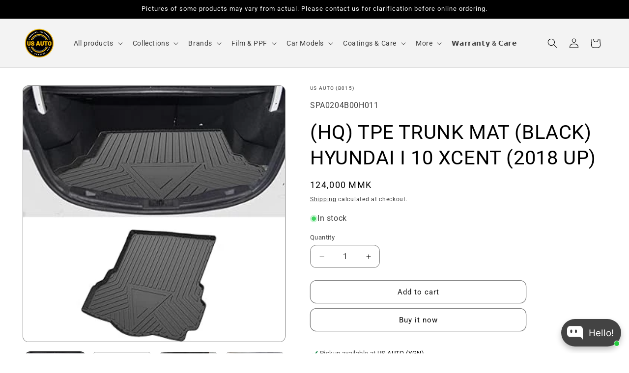

--- FILE ---
content_type: text/html; charset=utf-8
request_url: https://usautomm.com/products/tpo-trunk-black-_hyundai-i-10-xcent-18-20
body_size: 56955
content:
<!doctype html>
<html class="js" lang="en">
  <head>
    <meta name="facebook-domain-verification" content="qpnttph77wqpygmubwrgt6rkeu3rih" />
    <meta name="facebook-domain-verification" content="6oa9bk6uoa4xmnerry7lpj6dr9ogc1" />
    <meta charset="utf-8">
    <meta http-equiv="X-UA-Compatible" content="IE=edge">
    <meta name="viewport" content="width=device-width,initial-scale=1">
    <meta name="theme-color" content="">
    <link rel="canonical" href="https://usautomm.com/products/tpo-trunk-black-_hyundai-i-10-xcent-18-20"><link rel="icon" type="image/png" href="//usautomm.com/cdn/shop/files/USA_ORIGINAL_237c87cc-e169-44af-994a-015931158c86.png?crop=center&height=32&v=1733901733&width=32"><title>
      (HQ) TPE TRUNK MAT (BLACK) HYUNDAI I 10 XCENT (2018 UP)
 &ndash; US AUTO</title>

    
      <meta name="description" content="(hq) tpe trunk mat (black) _hyundai i 10 xcent (18~20)">
    

    

<meta property="og:site_name" content="US AUTO">
<meta property="og:url" content="https://usautomm.com/products/tpo-trunk-black-_hyundai-i-10-xcent-18-20">
<meta property="og:title" content="(HQ) TPE TRUNK MAT (BLACK) HYUNDAI I 10 XCENT (2018 UP)">
<meta property="og:type" content="product">
<meta property="og:description" content="(hq) tpe trunk mat (black) _hyundai i 10 xcent (18~20)"><meta property="og:image" content="http://usautomm.com/cdn/shop/files/HQ_TPE_TRUNK_MAT_dd654801-117e-446d-abef-0ed07b2ff28f.png?v=1746947857">
  <meta property="og:image:secure_url" content="https://usautomm.com/cdn/shop/files/HQ_TPE_TRUNK_MAT_dd654801-117e-446d-abef-0ed07b2ff28f.png?v=1746947857">
  <meta property="og:image:width" content="350">
  <meta property="og:image:height" content="342"><meta property="og:price:amount" content="124,000">
  <meta property="og:price:currency" content="MMK"><meta name="twitter:card" content="summary_large_image">
<meta name="twitter:title" content="(HQ) TPE TRUNK MAT (BLACK) HYUNDAI I 10 XCENT (2018 UP)">
<meta name="twitter:description" content="(hq) tpe trunk mat (black) _hyundai i 10 xcent (18~20)">


    <script src="//usautomm.com/cdn/shop/t/34/assets/constants.js?v=132983761750457495441753527698" defer="defer"></script>
    <script src="//usautomm.com/cdn/shop/t/34/assets/pubsub.js?v=25310214064522200911753527700" defer="defer"></script>
    <script src="//usautomm.com/cdn/shop/t/34/assets/global.js?v=7301445359237545521753527698" defer="defer"></script>
    <script src="//usautomm.com/cdn/shop/t/34/assets/details-disclosure.js?v=13653116266235556501753527698" defer="defer"></script>
    <script src="//usautomm.com/cdn/shop/t/34/assets/details-modal.js?v=25581673532751508451753527698" defer="defer"></script>
    <script src="//usautomm.com/cdn/shop/t/34/assets/search-form.js?v=133129549252120666541753527700" defer="defer"></script><script src="//usautomm.com/cdn/shop/t/34/assets/animations.js?v=88693664871331136111753527697" defer="defer"></script><script>window.performance && window.performance.mark && window.performance.mark('shopify.content_for_header.start');</script><meta id="shopify-digital-wallet" name="shopify-digital-wallet" content="/70595379515/digital_wallets/dialog">
<link rel="alternate" type="application/json+oembed" href="https://usautomm.com/products/tpo-trunk-black-_hyundai-i-10-xcent-18-20.oembed">
<script async="async" src="/checkouts/internal/preloads.js?locale=en-MM"></script>
<script id="shopify-features" type="application/json">{"accessToken":"b997a0cd577d616790bf3b819f88cf3b","betas":["rich-media-storefront-analytics"],"domain":"usautomm.com","predictiveSearch":true,"shopId":70595379515,"locale":"en"}</script>
<script>var Shopify = Shopify || {};
Shopify.shop = "us-auto-mm.myshopify.com";
Shopify.locale = "en";
Shopify.currency = {"active":"MMK","rate":"1.0"};
Shopify.country = "MM";
Shopify.theme = {"name":"Updated copy of Dawn","id":178629083451,"schema_name":"Dawn","schema_version":"15.4.0","theme_store_id":887,"role":"main"};
Shopify.theme.handle = "null";
Shopify.theme.style = {"id":null,"handle":null};
Shopify.cdnHost = "usautomm.com/cdn";
Shopify.routes = Shopify.routes || {};
Shopify.routes.root = "/";</script>
<script type="module">!function(o){(o.Shopify=o.Shopify||{}).modules=!0}(window);</script>
<script>!function(o){function n(){var o=[];function n(){o.push(Array.prototype.slice.apply(arguments))}return n.q=o,n}var t=o.Shopify=o.Shopify||{};t.loadFeatures=n(),t.autoloadFeatures=n()}(window);</script>
<script id="shop-js-analytics" type="application/json">{"pageType":"product"}</script>
<script defer="defer" async type="module" src="//usautomm.com/cdn/shopifycloud/shop-js/modules/v2/client.init-shop-cart-sync_BdyHc3Nr.en.esm.js"></script>
<script defer="defer" async type="module" src="//usautomm.com/cdn/shopifycloud/shop-js/modules/v2/chunk.common_Daul8nwZ.esm.js"></script>
<script type="module">
  await import("//usautomm.com/cdn/shopifycloud/shop-js/modules/v2/client.init-shop-cart-sync_BdyHc3Nr.en.esm.js");
await import("//usautomm.com/cdn/shopifycloud/shop-js/modules/v2/chunk.common_Daul8nwZ.esm.js");

  window.Shopify.SignInWithShop?.initShopCartSync?.({"fedCMEnabled":true,"windoidEnabled":true});

</script>
<script id="__st">var __st={"a":70595379515,"offset":-18000,"reqid":"89a856a8-3ad9-4607-b011-b7b198076683-1768964206","pageurl":"usautomm.com\/products\/tpo-trunk-black-_hyundai-i-10-xcent-18-20","u":"2923f38261cd","p":"product","rtyp":"product","rid":8103747715387};</script>
<script>window.ShopifyPaypalV4VisibilityTracking = true;</script>
<script id="captcha-bootstrap">!function(){'use strict';const t='contact',e='account',n='new_comment',o=[[t,t],['blogs',n],['comments',n],[t,'customer']],c=[[e,'customer_login'],[e,'guest_login'],[e,'recover_customer_password'],[e,'create_customer']],r=t=>t.map((([t,e])=>`form[action*='/${t}']:not([data-nocaptcha='true']) input[name='form_type'][value='${e}']`)).join(','),a=t=>()=>t?[...document.querySelectorAll(t)].map((t=>t.form)):[];function s(){const t=[...o],e=r(t);return a(e)}const i='password',u='form_key',d=['recaptcha-v3-token','g-recaptcha-response','h-captcha-response',i],f=()=>{try{return window.sessionStorage}catch{return}},m='__shopify_v',_=t=>t.elements[u];function p(t,e,n=!1){try{const o=window.sessionStorage,c=JSON.parse(o.getItem(e)),{data:r}=function(t){const{data:e,action:n}=t;return t[m]||n?{data:e,action:n}:{data:t,action:n}}(c);for(const[e,n]of Object.entries(r))t.elements[e]&&(t.elements[e].value=n);n&&o.removeItem(e)}catch(o){console.error('form repopulation failed',{error:o})}}const l='form_type',E='cptcha';function T(t){t.dataset[E]=!0}const w=window,h=w.document,L='Shopify',v='ce_forms',y='captcha';let A=!1;((t,e)=>{const n=(g='f06e6c50-85a8-45c8-87d0-21a2b65856fe',I='https://cdn.shopify.com/shopifycloud/storefront-forms-hcaptcha/ce_storefront_forms_captcha_hcaptcha.v1.5.2.iife.js',D={infoText:'Protected by hCaptcha',privacyText:'Privacy',termsText:'Terms'},(t,e,n)=>{const o=w[L][v],c=o.bindForm;if(c)return c(t,g,e,D).then(n);var r;o.q.push([[t,g,e,D],n]),r=I,A||(h.body.append(Object.assign(h.createElement('script'),{id:'captcha-provider',async:!0,src:r})),A=!0)});var g,I,D;w[L]=w[L]||{},w[L][v]=w[L][v]||{},w[L][v].q=[],w[L][y]=w[L][y]||{},w[L][y].protect=function(t,e){n(t,void 0,e),T(t)},Object.freeze(w[L][y]),function(t,e,n,w,h,L){const[v,y,A,g]=function(t,e,n){const i=e?o:[],u=t?c:[],d=[...i,...u],f=r(d),m=r(i),_=r(d.filter((([t,e])=>n.includes(e))));return[a(f),a(m),a(_),s()]}(w,h,L),I=t=>{const e=t.target;return e instanceof HTMLFormElement?e:e&&e.form},D=t=>v().includes(t);t.addEventListener('submit',(t=>{const e=I(t);if(!e)return;const n=D(e)&&!e.dataset.hcaptchaBound&&!e.dataset.recaptchaBound,o=_(e),c=g().includes(e)&&(!o||!o.value);(n||c)&&t.preventDefault(),c&&!n&&(function(t){try{if(!f())return;!function(t){const e=f();if(!e)return;const n=_(t);if(!n)return;const o=n.value;o&&e.removeItem(o)}(t);const e=Array.from(Array(32),(()=>Math.random().toString(36)[2])).join('');!function(t,e){_(t)||t.append(Object.assign(document.createElement('input'),{type:'hidden',name:u})),t.elements[u].value=e}(t,e),function(t,e){const n=f();if(!n)return;const o=[...t.querySelectorAll(`input[type='${i}']`)].map((({name:t})=>t)),c=[...d,...o],r={};for(const[a,s]of new FormData(t).entries())c.includes(a)||(r[a]=s);n.setItem(e,JSON.stringify({[m]:1,action:t.action,data:r}))}(t,e)}catch(e){console.error('failed to persist form',e)}}(e),e.submit())}));const S=(t,e)=>{t&&!t.dataset[E]&&(n(t,e.some((e=>e===t))),T(t))};for(const o of['focusin','change'])t.addEventListener(o,(t=>{const e=I(t);D(e)&&S(e,y())}));const B=e.get('form_key'),M=e.get(l),P=B&&M;t.addEventListener('DOMContentLoaded',(()=>{const t=y();if(P)for(const e of t)e.elements[l].value===M&&p(e,B);[...new Set([...A(),...v().filter((t=>'true'===t.dataset.shopifyCaptcha))])].forEach((e=>S(e,t)))}))}(h,new URLSearchParams(w.location.search),n,t,e,['guest_login'])})(!0,!0)}();</script>
<script integrity="sha256-4kQ18oKyAcykRKYeNunJcIwy7WH5gtpwJnB7kiuLZ1E=" data-source-attribution="shopify.loadfeatures" defer="defer" src="//usautomm.com/cdn/shopifycloud/storefront/assets/storefront/load_feature-a0a9edcb.js" crossorigin="anonymous"></script>
<script data-source-attribution="shopify.dynamic_checkout.dynamic.init">var Shopify=Shopify||{};Shopify.PaymentButton=Shopify.PaymentButton||{isStorefrontPortableWallets:!0,init:function(){window.Shopify.PaymentButton.init=function(){};var t=document.createElement("script");t.src="https://usautomm.com/cdn/shopifycloud/portable-wallets/latest/portable-wallets.en.js",t.type="module",document.head.appendChild(t)}};
</script>
<script data-source-attribution="shopify.dynamic_checkout.buyer_consent">
  function portableWalletsHideBuyerConsent(e){var t=document.getElementById("shopify-buyer-consent"),n=document.getElementById("shopify-subscription-policy-button");t&&n&&(t.classList.add("hidden"),t.setAttribute("aria-hidden","true"),n.removeEventListener("click",e))}function portableWalletsShowBuyerConsent(e){var t=document.getElementById("shopify-buyer-consent"),n=document.getElementById("shopify-subscription-policy-button");t&&n&&(t.classList.remove("hidden"),t.removeAttribute("aria-hidden"),n.addEventListener("click",e))}window.Shopify?.PaymentButton&&(window.Shopify.PaymentButton.hideBuyerConsent=portableWalletsHideBuyerConsent,window.Shopify.PaymentButton.showBuyerConsent=portableWalletsShowBuyerConsent);
</script>
<script>
  function portableWalletsCleanup(e){e&&e.src&&console.error("Failed to load portable wallets script "+e.src);var t=document.querySelectorAll("shopify-accelerated-checkout .shopify-payment-button__skeleton, shopify-accelerated-checkout-cart .wallet-cart-button__skeleton"),e=document.getElementById("shopify-buyer-consent");for(let e=0;e<t.length;e++)t[e].remove();e&&e.remove()}function portableWalletsNotLoadedAsModule(e){e instanceof ErrorEvent&&"string"==typeof e.message&&e.message.includes("import.meta")&&"string"==typeof e.filename&&e.filename.includes("portable-wallets")&&(window.removeEventListener("error",portableWalletsNotLoadedAsModule),window.Shopify.PaymentButton.failedToLoad=e,"loading"===document.readyState?document.addEventListener("DOMContentLoaded",window.Shopify.PaymentButton.init):window.Shopify.PaymentButton.init())}window.addEventListener("error",portableWalletsNotLoadedAsModule);
</script>

<script type="module" src="https://usautomm.com/cdn/shopifycloud/portable-wallets/latest/portable-wallets.en.js" onError="portableWalletsCleanup(this)" crossorigin="anonymous"></script>
<script nomodule>
  document.addEventListener("DOMContentLoaded", portableWalletsCleanup);
</script>

<link id="shopify-accelerated-checkout-styles" rel="stylesheet" media="screen" href="https://usautomm.com/cdn/shopifycloud/portable-wallets/latest/accelerated-checkout-backwards-compat.css" crossorigin="anonymous">
<style id="shopify-accelerated-checkout-cart">
        #shopify-buyer-consent {
  margin-top: 1em;
  display: inline-block;
  width: 100%;
}

#shopify-buyer-consent.hidden {
  display: none;
}

#shopify-subscription-policy-button {
  background: none;
  border: none;
  padding: 0;
  text-decoration: underline;
  font-size: inherit;
  cursor: pointer;
}

#shopify-subscription-policy-button::before {
  box-shadow: none;
}

      </style>
<script id="sections-script" data-sections="header" defer="defer" src="//usautomm.com/cdn/shop/t/34/compiled_assets/scripts.js?v=12045"></script>
<script>window.performance && window.performance.mark && window.performance.mark('shopify.content_for_header.end');</script>


    <style data-shopify>
      
      
      
      
      

      
        :root,
        .color-background-1 {
          --color-background: 255,255,255;
        
          --gradient-background: #ffffff;
        

        

        --color-foreground: 0,0,0;
        --color-background-contrast: 191,191,191;
        --color-shadow: 18,18,18;
        --color-button: 255,255,255;
        --color-button-text: 0,0,0;
        --color-secondary-button: 255,255,255;
        --color-secondary-button-text: 18,18,18;
        --color-link: 18,18,18;
        --color-badge-foreground: 0,0,0;
        --color-badge-background: 255,255,255;
        --color-badge-border: 0,0,0;
        --payment-terms-background-color: rgb(255 255 255);
      }
      
        
        .color-background-2 {
          --color-background: 243,243,243;
        
          --gradient-background: #f3f3f3;
        

        

        --color-foreground: 0,0,0;
        --color-background-contrast: 179,179,179;
        --color-shadow: 18,18,18;
        --color-button: 0,0,0;
        --color-button-text: 243,243,243;
        --color-secondary-button: 243,243,243;
        --color-secondary-button-text: 18,18,18;
        --color-link: 18,18,18;
        --color-badge-foreground: 0,0,0;
        --color-badge-background: 243,243,243;
        --color-badge-border: 0,0,0;
        --payment-terms-background-color: rgb(243 243 243);
      }
      
        
        .color-inverse {
          --color-background: 250,197,33;
        
          --gradient-background: radial-gradient(rgba(238, 182, 9, 1), rgba(249, 208, 163, 1) 100%);
        

        

        --color-foreground: 0,0,0;
        --color-background-contrast: 152,116,3;
        --color-shadow: 18,18,18;
        --color-button: 255,255,255;
        --color-button-text: 18,18,18;
        --color-secondary-button: 250,197,33;
        --color-secondary-button-text: 255,255,255;
        --color-link: 255,255,255;
        --color-badge-foreground: 0,0,0;
        --color-badge-background: 250,197,33;
        --color-badge-border: 0,0,0;
        --payment-terms-background-color: rgb(250 197 33);
      }
      
        
        .color-accent-1 {
          --color-background: 0,0,0;
        
          --gradient-background: #000000;
        

        

        --color-foreground: 255,255,255;
        --color-background-contrast: 128,128,128;
        --color-shadow: 255,255,255;
        --color-button: 255,255,255;
        --color-button-text: 255,255,255;
        --color-secondary-button: 0,0,0;
        --color-secondary-button-text: 0,0,0;
        --color-link: 0,0,0;
        --color-badge-foreground: 255,255,255;
        --color-badge-background: 0,0,0;
        --color-badge-border: 255,255,255;
        --payment-terms-background-color: rgb(0 0 0);
      }
      
        
        .color-accent-2 {
          --color-background: 214,108,108;
        
          --gradient-background: #d66c6c;
        

        

        --color-foreground: 255,255,255;
        --color-background-contrast: 152,42,42;
        --color-shadow: 18,18,18;
        --color-button: 255,255,255;
        --color-button-text: 238,182,9;
        --color-secondary-button: 214,108,108;
        --color-secondary-button-text: 255,255,255;
        --color-link: 255,255,255;
        --color-badge-foreground: 255,255,255;
        --color-badge-background: 214,108,108;
        --color-badge-border: 255,255,255;
        --payment-terms-background-color: rgb(214 108 108);
      }
      
        
        .color-scheme-c251f31e-7b42-46a2-884e-cc5ba3c3ba98 {
          --color-background: 18,18,18;
        
          --gradient-background: linear-gradient(172deg, rgba(255, 255, 255, 1) 38%, rgba(255, 255, 255, 1) 100%);
        

        

        --color-foreground: 255,255,255;
        --color-background-contrast: 146,146,146;
        --color-shadow: 18,18,18;
        --color-button: 0,0,0;
        --color-button-text: 255,255,255;
        --color-secondary-button: 18,18,18;
        --color-secondary-button-text: 18,18,18;
        --color-link: 18,18,18;
        --color-badge-foreground: 255,255,255;
        --color-badge-background: 18,18,18;
        --color-badge-border: 255,255,255;
        --payment-terms-background-color: rgb(18 18 18);
      }
      

      body, .color-background-1, .color-background-2, .color-inverse, .color-accent-1, .color-accent-2, .color-scheme-c251f31e-7b42-46a2-884e-cc5ba3c3ba98 {
        color: rgba(var(--color-foreground), 0.75);
        background-color: rgb(var(--color-background));
      }

      :root {
        --font-body-family: "system_ui", -apple-system, 'Segoe UI', Roboto, 'Helvetica Neue', 'Noto Sans', 'Liberation Sans', Arial, sans-serif, 'Apple Color Emoji', 'Segoe UI Emoji', 'Segoe UI Symbol', 'Noto Color Emoji';
        --font-body-style: normal;
        --font-body-weight: 400;
        --font-body-weight-bold: 700;

        --font-heading-family: "system_ui", -apple-system, 'Segoe UI', Roboto, 'Helvetica Neue', 'Noto Sans', 'Liberation Sans', Arial, sans-serif, 'Apple Color Emoji', 'Segoe UI Emoji', 'Segoe UI Symbol', 'Noto Color Emoji';
        --font-heading-style: normal;
        --font-heading-weight: 400;

        --font-body-scale: 1.0;
        --font-heading-scale: 1.0;

        --media-padding: px;
        --media-border-opacity: 0.5;
        --media-border-width: 1px;
        --media-radius: 12px;
        --media-shadow-opacity: 0.0;
        --media-shadow-horizontal-offset: 0px;
        --media-shadow-vertical-offset: 0px;
        --media-shadow-blur-radius: 0px;
        --media-shadow-visible: 0;

        --page-width: 140rem;
        --page-width-margin: 0rem;

        --product-card-image-padding: 0.0rem;
        --product-card-corner-radius: 1.2rem;
        --product-card-text-alignment: center;
        --product-card-border-width: 0.1rem;
        --product-card-border-opacity: 0.5;
        --product-card-shadow-opacity: 0.1;
        --product-card-shadow-visible: 1;
        --product-card-shadow-horizontal-offset: 0.0rem;
        --product-card-shadow-vertical-offset: 0.0rem;
        --product-card-shadow-blur-radius: 0.0rem;

        --collection-card-image-padding: 0.0rem;
        --collection-card-corner-radius: 1.2rem;
        --collection-card-text-alignment: center;
        --collection-card-border-width: 0.1rem;
        --collection-card-border-opacity: 0.5;
        --collection-card-shadow-opacity: 0.0;
        --collection-card-shadow-visible: 0;
        --collection-card-shadow-horizontal-offset: 0.0rem;
        --collection-card-shadow-vertical-offset: 0.0rem;
        --collection-card-shadow-blur-radius: 0.0rem;

        --blog-card-image-padding: 0.0rem;
        --blog-card-corner-radius: 1.2rem;
        --blog-card-text-alignment: left;
        --blog-card-border-width: 0.1rem;
        --blog-card-border-opacity: 0.5;
        --blog-card-shadow-opacity: 0.1;
        --blog-card-shadow-visible: 1;
        --blog-card-shadow-horizontal-offset: 0.0rem;
        --blog-card-shadow-vertical-offset: 0.0rem;
        --blog-card-shadow-blur-radius: 0.0rem;

        --badge-corner-radius: 1.2rem;

        --popup-border-width: 1px;
        --popup-border-opacity: 0.5;
        --popup-corner-radius: 12px;
        --popup-shadow-opacity: 0.5;
        --popup-shadow-horizontal-offset: 0px;
        --popup-shadow-vertical-offset: 0px;
        --popup-shadow-blur-radius: 0px;

        --drawer-border-width: 1px;
        --drawer-border-opacity: 0.5;
        --drawer-shadow-opacity: 0.0;
        --drawer-shadow-horizontal-offset: 0px;
        --drawer-shadow-vertical-offset: 0px;
        --drawer-shadow-blur-radius: 0px;

        --spacing-sections-desktop: 12px;
        --spacing-sections-mobile: 12px;

        --grid-desktop-vertical-spacing: 8px;
        --grid-desktop-horizontal-spacing: 8px;
        --grid-mobile-vertical-spacing: 4px;
        --grid-mobile-horizontal-spacing: 4px;

        --text-boxes-border-opacity: 0.5;
        --text-boxes-border-width: 0px;
        --text-boxes-radius: 12px;
        --text-boxes-shadow-opacity: 0.0;
        --text-boxes-shadow-visible: 0;
        --text-boxes-shadow-horizontal-offset: 0px;
        --text-boxes-shadow-vertical-offset: 0px;
        --text-boxes-shadow-blur-radius: 0px;

        --buttons-radius: 12px;
        --buttons-radius-outset: 13px;
        --buttons-border-width: 1px;
        --buttons-border-opacity: 0.5;
        --buttons-shadow-opacity: 0.0;
        --buttons-shadow-visible: 0;
        --buttons-shadow-horizontal-offset: 0px;
        --buttons-shadow-vertical-offset: 0px;
        --buttons-shadow-blur-radius: 0px;
        --buttons-border-offset: 0.3px;

        --inputs-radius: 12px;
        --inputs-border-width: 1px;
        --inputs-border-opacity: 0.5;
        --inputs-shadow-opacity: 0.0;
        --inputs-shadow-horizontal-offset: 0px;
        --inputs-margin-offset: 0px;
        --inputs-shadow-vertical-offset: 0px;
        --inputs-shadow-blur-radius: 0px;
        --inputs-radius-outset: 13px;

        --variant-pills-radius: 12px;
        --variant-pills-border-width: 1px;
        --variant-pills-border-opacity: 0.5;
        --variant-pills-shadow-opacity: 0.0;
        --variant-pills-shadow-horizontal-offset: 0px;
        --variant-pills-shadow-vertical-offset: 0px;
        --variant-pills-shadow-blur-radius: 0px;
      }

      *,
      *::before,
      *::after {
        box-sizing: inherit;
      }

      html {
        box-sizing: border-box;
        font-size: calc(var(--font-body-scale) * 62.5%);
        height: 100%;
      }

      body {
        display: grid;
        grid-template-rows: auto auto 1fr auto;
        grid-template-columns: 100%;
        min-height: 100%;
        margin: 0;
        font-size: 1.5rem;
        letter-spacing: 0.06rem;
        line-height: calc(1 + 0.8 / var(--font-body-scale));
        font-family: var(--font-body-family);
        font-style: var(--font-body-style);
        font-weight: var(--font-body-weight);
      }

      @media screen and (min-width: 750px) {
        body {
          font-size: 1.6rem;
        }
      }
    </style>

    <link href="//usautomm.com/cdn/shop/t/34/assets/base.css?v=159841507637079171801753527697" rel="stylesheet" type="text/css" media="all" />
    <link rel="stylesheet" href="//usautomm.com/cdn/shop/t/34/assets/component-cart-items.css?v=13033300910818915211753527697" media="print" onload="this.media='all'"><link href="//usautomm.com/cdn/shop/t/34/assets/component-cart-drawer.css?v=39223250576183958541753527697" rel="stylesheet" type="text/css" media="all" />
      <link href="//usautomm.com/cdn/shop/t/34/assets/component-cart.css?v=164708765130180853531753527697" rel="stylesheet" type="text/css" media="all" />
      <link href="//usautomm.com/cdn/shop/t/34/assets/component-totals.css?v=15906652033866631521753527698" rel="stylesheet" type="text/css" media="all" />
      <link href="//usautomm.com/cdn/shop/t/34/assets/component-price.css?v=47596247576480123001753527697" rel="stylesheet" type="text/css" media="all" />
      <link href="//usautomm.com/cdn/shop/t/34/assets/component-discounts.css?v=152760482443307489271753527697" rel="stylesheet" type="text/css" media="all" />
<link
        rel="stylesheet"
        href="//usautomm.com/cdn/shop/t/34/assets/component-predictive-search.css?v=118923337488134913561753527697"
        media="print"
        onload="this.media='all'"
      ><script>
      if (Shopify.designMode) {
        document.documentElement.classList.add('shopify-design-mode');
      }
    </script>
  <!-- BEGIN app block: shopify://apps/bloy-loyalty-rewards/blocks/bloy-popup/97e8894d-00f0-41a9-b986-49828146257c -->




<!-- END app block --><script src="https://cdn.shopify.com/extensions/019bb19b-97cd-7cb8-a12e-d866b0ee3716/avada-app-147/assets/chatty.js" type="text/javascript" defer="defer"></script>
<link href="https://monorail-edge.shopifysvc.com" rel="dns-prefetch">
<script>(function(){if ("sendBeacon" in navigator && "performance" in window) {try {var session_token_from_headers = performance.getEntriesByType('navigation')[0].serverTiming.find(x => x.name == '_s').description;} catch {var session_token_from_headers = undefined;}var session_cookie_matches = document.cookie.match(/_shopify_s=([^;]*)/);var session_token_from_cookie = session_cookie_matches && session_cookie_matches.length === 2 ? session_cookie_matches[1] : "";var session_token = session_token_from_headers || session_token_from_cookie || "";function handle_abandonment_event(e) {var entries = performance.getEntries().filter(function(entry) {return /monorail-edge.shopifysvc.com/.test(entry.name);});if (!window.abandonment_tracked && entries.length === 0) {window.abandonment_tracked = true;var currentMs = Date.now();var navigation_start = performance.timing.navigationStart;var payload = {shop_id: 70595379515,url: window.location.href,navigation_start,duration: currentMs - navigation_start,session_token,page_type: "product"};window.navigator.sendBeacon("https://monorail-edge.shopifysvc.com/v1/produce", JSON.stringify({schema_id: "online_store_buyer_site_abandonment/1.1",payload: payload,metadata: {event_created_at_ms: currentMs,event_sent_at_ms: currentMs}}));}}window.addEventListener('pagehide', handle_abandonment_event);}}());</script>
<script id="web-pixels-manager-setup">(function e(e,d,r,n,o){if(void 0===o&&(o={}),!Boolean(null===(a=null===(i=window.Shopify)||void 0===i?void 0:i.analytics)||void 0===a?void 0:a.replayQueue)){var i,a;window.Shopify=window.Shopify||{};var t=window.Shopify;t.analytics=t.analytics||{};var s=t.analytics;s.replayQueue=[],s.publish=function(e,d,r){return s.replayQueue.push([e,d,r]),!0};try{self.performance.mark("wpm:start")}catch(e){}var l=function(){var e={modern:/Edge?\/(1{2}[4-9]|1[2-9]\d|[2-9]\d{2}|\d{4,})\.\d+(\.\d+|)|Firefox\/(1{2}[4-9]|1[2-9]\d|[2-9]\d{2}|\d{4,})\.\d+(\.\d+|)|Chrom(ium|e)\/(9{2}|\d{3,})\.\d+(\.\d+|)|(Maci|X1{2}).+ Version\/(15\.\d+|(1[6-9]|[2-9]\d|\d{3,})\.\d+)([,.]\d+|)( \(\w+\)|)( Mobile\/\w+|) Safari\/|Chrome.+OPR\/(9{2}|\d{3,})\.\d+\.\d+|(CPU[ +]OS|iPhone[ +]OS|CPU[ +]iPhone|CPU IPhone OS|CPU iPad OS)[ +]+(15[._]\d+|(1[6-9]|[2-9]\d|\d{3,})[._]\d+)([._]\d+|)|Android:?[ /-](13[3-9]|1[4-9]\d|[2-9]\d{2}|\d{4,})(\.\d+|)(\.\d+|)|Android.+Firefox\/(13[5-9]|1[4-9]\d|[2-9]\d{2}|\d{4,})\.\d+(\.\d+|)|Android.+Chrom(ium|e)\/(13[3-9]|1[4-9]\d|[2-9]\d{2}|\d{4,})\.\d+(\.\d+|)|SamsungBrowser\/([2-9]\d|\d{3,})\.\d+/,legacy:/Edge?\/(1[6-9]|[2-9]\d|\d{3,})\.\d+(\.\d+|)|Firefox\/(5[4-9]|[6-9]\d|\d{3,})\.\d+(\.\d+|)|Chrom(ium|e)\/(5[1-9]|[6-9]\d|\d{3,})\.\d+(\.\d+|)([\d.]+$|.*Safari\/(?![\d.]+ Edge\/[\d.]+$))|(Maci|X1{2}).+ Version\/(10\.\d+|(1[1-9]|[2-9]\d|\d{3,})\.\d+)([,.]\d+|)( \(\w+\)|)( Mobile\/\w+|) Safari\/|Chrome.+OPR\/(3[89]|[4-9]\d|\d{3,})\.\d+\.\d+|(CPU[ +]OS|iPhone[ +]OS|CPU[ +]iPhone|CPU IPhone OS|CPU iPad OS)[ +]+(10[._]\d+|(1[1-9]|[2-9]\d|\d{3,})[._]\d+)([._]\d+|)|Android:?[ /-](13[3-9]|1[4-9]\d|[2-9]\d{2}|\d{4,})(\.\d+|)(\.\d+|)|Mobile Safari.+OPR\/([89]\d|\d{3,})\.\d+\.\d+|Android.+Firefox\/(13[5-9]|1[4-9]\d|[2-9]\d{2}|\d{4,})\.\d+(\.\d+|)|Android.+Chrom(ium|e)\/(13[3-9]|1[4-9]\d|[2-9]\d{2}|\d{4,})\.\d+(\.\d+|)|Android.+(UC? ?Browser|UCWEB|U3)[ /]?(15\.([5-9]|\d{2,})|(1[6-9]|[2-9]\d|\d{3,})\.\d+)\.\d+|SamsungBrowser\/(5\.\d+|([6-9]|\d{2,})\.\d+)|Android.+MQ{2}Browser\/(14(\.(9|\d{2,})|)|(1[5-9]|[2-9]\d|\d{3,})(\.\d+|))(\.\d+|)|K[Aa][Ii]OS\/(3\.\d+|([4-9]|\d{2,})\.\d+)(\.\d+|)/},d=e.modern,r=e.legacy,n=navigator.userAgent;return n.match(d)?"modern":n.match(r)?"legacy":"unknown"}(),u="modern"===l?"modern":"legacy",c=(null!=n?n:{modern:"",legacy:""})[u],f=function(e){return[e.baseUrl,"/wpm","/b",e.hashVersion,"modern"===e.buildTarget?"m":"l",".js"].join("")}({baseUrl:d,hashVersion:r,buildTarget:u}),m=function(e){var d=e.version,r=e.bundleTarget,n=e.surface,o=e.pageUrl,i=e.monorailEndpoint;return{emit:function(e){var a=e.status,t=e.errorMsg,s=(new Date).getTime(),l=JSON.stringify({metadata:{event_sent_at_ms:s},events:[{schema_id:"web_pixels_manager_load/3.1",payload:{version:d,bundle_target:r,page_url:o,status:a,surface:n,error_msg:t},metadata:{event_created_at_ms:s}}]});if(!i)return console&&console.warn&&console.warn("[Web Pixels Manager] No Monorail endpoint provided, skipping logging."),!1;try{return self.navigator.sendBeacon.bind(self.navigator)(i,l)}catch(e){}var u=new XMLHttpRequest;try{return u.open("POST",i,!0),u.setRequestHeader("Content-Type","text/plain"),u.send(l),!0}catch(e){return console&&console.warn&&console.warn("[Web Pixels Manager] Got an unhandled error while logging to Monorail."),!1}}}}({version:r,bundleTarget:l,surface:e.surface,pageUrl:self.location.href,monorailEndpoint:e.monorailEndpoint});try{o.browserTarget=l,function(e){var d=e.src,r=e.async,n=void 0===r||r,o=e.onload,i=e.onerror,a=e.sri,t=e.scriptDataAttributes,s=void 0===t?{}:t,l=document.createElement("script"),u=document.querySelector("head"),c=document.querySelector("body");if(l.async=n,l.src=d,a&&(l.integrity=a,l.crossOrigin="anonymous"),s)for(var f in s)if(Object.prototype.hasOwnProperty.call(s,f))try{l.dataset[f]=s[f]}catch(e){}if(o&&l.addEventListener("load",o),i&&l.addEventListener("error",i),u)u.appendChild(l);else{if(!c)throw new Error("Did not find a head or body element to append the script");c.appendChild(l)}}({src:f,async:!0,onload:function(){if(!function(){var e,d;return Boolean(null===(d=null===(e=window.Shopify)||void 0===e?void 0:e.analytics)||void 0===d?void 0:d.initialized)}()){var d=window.webPixelsManager.init(e)||void 0;if(d){var r=window.Shopify.analytics;r.replayQueue.forEach((function(e){var r=e[0],n=e[1],o=e[2];d.publishCustomEvent(r,n,o)})),r.replayQueue=[],r.publish=d.publishCustomEvent,r.visitor=d.visitor,r.initialized=!0}}},onerror:function(){return m.emit({status:"failed",errorMsg:"".concat(f," has failed to load")})},sri:function(e){var d=/^sha384-[A-Za-z0-9+/=]+$/;return"string"==typeof e&&d.test(e)}(c)?c:"",scriptDataAttributes:o}),m.emit({status:"loading"})}catch(e){m.emit({status:"failed",errorMsg:(null==e?void 0:e.message)||"Unknown error"})}}})({shopId: 70595379515,storefrontBaseUrl: "https://usautomm.com",extensionsBaseUrl: "https://extensions.shopifycdn.com/cdn/shopifycloud/web-pixels-manager",monorailEndpoint: "https://monorail-edge.shopifysvc.com/unstable/produce_batch",surface: "storefront-renderer",enabledBetaFlags: ["2dca8a86"],webPixelsConfigList: [{"id":"1616675131","configuration":"{\"config\":\"{\\\"google_tag_ids\\\":[\\\"AW-11275193624\\\",\\\"GT-KDZTDS63\\\"],\\\"target_country\\\":\\\"ZZ\\\",\\\"gtag_events\\\":[{\\\"type\\\":\\\"begin_checkout\\\",\\\"action_label\\\":\\\"AW-11275193624\\\/7w6fCKXq7JMbEJiat4Aq\\\"},{\\\"type\\\":\\\"search\\\",\\\"action_label\\\":\\\"AW-11275193624\\\/iKzZCLHq7JMbEJiat4Aq\\\"},{\\\"type\\\":\\\"view_item\\\",\\\"action_label\\\":[\\\"AW-11275193624\\\/UERECK7q7JMbEJiat4Aq\\\",\\\"MC-NL5YH725E2\\\"]},{\\\"type\\\":\\\"purchase\\\",\\\"action_label\\\":[\\\"AW-11275193624\\\/6ECFCKLq7JMbEJiat4Aq\\\",\\\"MC-NL5YH725E2\\\"]},{\\\"type\\\":\\\"page_view\\\",\\\"action_label\\\":[\\\"AW-11275193624\\\/cPdDCKvq7JMbEJiat4Aq\\\",\\\"MC-NL5YH725E2\\\"]},{\\\"type\\\":\\\"add_payment_info\\\",\\\"action_label\\\":\\\"AW-11275193624\\\/fIsMCLTq7JMbEJiat4Aq\\\"},{\\\"type\\\":\\\"add_to_cart\\\",\\\"action_label\\\":\\\"AW-11275193624\\\/HSLHCKjq7JMbEJiat4Aq\\\"}],\\\"enable_monitoring_mode\\\":false}\"}","eventPayloadVersion":"v1","runtimeContext":"OPEN","scriptVersion":"b2a88bafab3e21179ed38636efcd8a93","type":"APP","apiClientId":1780363,"privacyPurposes":[],"dataSharingAdjustments":{"protectedCustomerApprovalScopes":["read_customer_address","read_customer_email","read_customer_name","read_customer_personal_data","read_customer_phone"]}},{"id":"1276346683","configuration":"{\"shopId\":\"VnSwS5lkyAqQcTH9hkR7\",\"description\":\"Chatty conversion tracking pixel\"}","eventPayloadVersion":"v1","runtimeContext":"STRICT","scriptVersion":"13ac37025cff8583d58d6f1e51d29e4b","type":"APP","apiClientId":6641085,"privacyPurposes":["ANALYTICS"],"dataSharingAdjustments":{"protectedCustomerApprovalScopes":["read_customer_address","read_customer_email","read_customer_name","read_customer_personal_data","read_customer_phone"]}},{"id":"344621371","configuration":"{\"pixel_id\":\"1032283101822070\",\"pixel_type\":\"facebook_pixel\"}","eventPayloadVersion":"v1","runtimeContext":"OPEN","scriptVersion":"ca16bc87fe92b6042fbaa3acc2fbdaa6","type":"APP","apiClientId":2329312,"privacyPurposes":["ANALYTICS","MARKETING","SALE_OF_DATA"],"dataSharingAdjustments":{"protectedCustomerApprovalScopes":["read_customer_address","read_customer_email","read_customer_name","read_customer_personal_data","read_customer_phone"]}},{"id":"shopify-app-pixel","configuration":"{}","eventPayloadVersion":"v1","runtimeContext":"STRICT","scriptVersion":"0450","apiClientId":"shopify-pixel","type":"APP","privacyPurposes":["ANALYTICS","MARKETING"]},{"id":"shopify-custom-pixel","eventPayloadVersion":"v1","runtimeContext":"LAX","scriptVersion":"0450","apiClientId":"shopify-pixel","type":"CUSTOM","privacyPurposes":["ANALYTICS","MARKETING"]}],isMerchantRequest: false,initData: {"shop":{"name":"US AUTO","paymentSettings":{"currencyCode":"MMK"},"myshopifyDomain":"us-auto-mm.myshopify.com","countryCode":"MM","storefrontUrl":"https:\/\/usautomm.com"},"customer":null,"cart":null,"checkout":null,"productVariants":[{"price":{"amount":124000.0,"currencyCode":"MMK"},"product":{"title":"(HQ) TPE TRUNK MAT (BLACK) HYUNDAI I 10 XCENT (2018 UP)","vendor":"US AUTO (B015)","id":"8103747715387","untranslatedTitle":"(HQ) TPE TRUNK MAT (BLACK) HYUNDAI I 10 XCENT (2018 UP)","url":"\/products\/tpo-trunk-black-_hyundai-i-10-xcent-18-20","type":"ACCESSORY,PROTECTIVE,TRUNK MAT"},"id":"44319634030907","image":{"src":"\/\/usautomm.com\/cdn\/shop\/files\/HQ_TPE_TRUNK_MAT_dd654801-117e-446d-abef-0ed07b2ff28f.png?v=1746947857"},"sku":"SPA0204B00H011","title":"Default Title","untranslatedTitle":"Default Title"}],"purchasingCompany":null},},"https://usautomm.com/cdn","fcfee988w5aeb613cpc8e4bc33m6693e112",{"modern":"","legacy":""},{"shopId":"70595379515","storefrontBaseUrl":"https:\/\/usautomm.com","extensionBaseUrl":"https:\/\/extensions.shopifycdn.com\/cdn\/shopifycloud\/web-pixels-manager","surface":"storefront-renderer","enabledBetaFlags":"[\"2dca8a86\"]","isMerchantRequest":"false","hashVersion":"fcfee988w5aeb613cpc8e4bc33m6693e112","publish":"custom","events":"[[\"page_viewed\",{}],[\"product_viewed\",{\"productVariant\":{\"price\":{\"amount\":124000.0,\"currencyCode\":\"MMK\"},\"product\":{\"title\":\"(HQ) TPE TRUNK MAT (BLACK) HYUNDAI I 10 XCENT (2018 UP)\",\"vendor\":\"US AUTO (B015)\",\"id\":\"8103747715387\",\"untranslatedTitle\":\"(HQ) TPE TRUNK MAT (BLACK) HYUNDAI I 10 XCENT (2018 UP)\",\"url\":\"\/products\/tpo-trunk-black-_hyundai-i-10-xcent-18-20\",\"type\":\"ACCESSORY,PROTECTIVE,TRUNK MAT\"},\"id\":\"44319634030907\",\"image\":{\"src\":\"\/\/usautomm.com\/cdn\/shop\/files\/HQ_TPE_TRUNK_MAT_dd654801-117e-446d-abef-0ed07b2ff28f.png?v=1746947857\"},\"sku\":\"SPA0204B00H011\",\"title\":\"Default Title\",\"untranslatedTitle\":\"Default Title\"}}]]"});</script><script>
  window.ShopifyAnalytics = window.ShopifyAnalytics || {};
  window.ShopifyAnalytics.meta = window.ShopifyAnalytics.meta || {};
  window.ShopifyAnalytics.meta.currency = 'MMK';
  var meta = {"product":{"id":8103747715387,"gid":"gid:\/\/shopify\/Product\/8103747715387","vendor":"US AUTO (B015)","type":"ACCESSORY,PROTECTIVE,TRUNK MAT","handle":"tpo-trunk-black-_hyundai-i-10-xcent-18-20","variants":[{"id":44319634030907,"price":12400000,"name":"(HQ) TPE TRUNK MAT (BLACK) HYUNDAI I 10 XCENT (2018 UP)","public_title":null,"sku":"SPA0204B00H011"}],"remote":false},"page":{"pageType":"product","resourceType":"product","resourceId":8103747715387,"requestId":"89a856a8-3ad9-4607-b011-b7b198076683-1768964206"}};
  for (var attr in meta) {
    window.ShopifyAnalytics.meta[attr] = meta[attr];
  }
</script>
<script class="analytics">
  (function () {
    var customDocumentWrite = function(content) {
      var jquery = null;

      if (window.jQuery) {
        jquery = window.jQuery;
      } else if (window.Checkout && window.Checkout.$) {
        jquery = window.Checkout.$;
      }

      if (jquery) {
        jquery('body').append(content);
      }
    };

    var hasLoggedConversion = function(token) {
      if (token) {
        return document.cookie.indexOf('loggedConversion=' + token) !== -1;
      }
      return false;
    }

    var setCookieIfConversion = function(token) {
      if (token) {
        var twoMonthsFromNow = new Date(Date.now());
        twoMonthsFromNow.setMonth(twoMonthsFromNow.getMonth() + 2);

        document.cookie = 'loggedConversion=' + token + '; expires=' + twoMonthsFromNow;
      }
    }

    var trekkie = window.ShopifyAnalytics.lib = window.trekkie = window.trekkie || [];
    if (trekkie.integrations) {
      return;
    }
    trekkie.methods = [
      'identify',
      'page',
      'ready',
      'track',
      'trackForm',
      'trackLink'
    ];
    trekkie.factory = function(method) {
      return function() {
        var args = Array.prototype.slice.call(arguments);
        args.unshift(method);
        trekkie.push(args);
        return trekkie;
      };
    };
    for (var i = 0; i < trekkie.methods.length; i++) {
      var key = trekkie.methods[i];
      trekkie[key] = trekkie.factory(key);
    }
    trekkie.load = function(config) {
      trekkie.config = config || {};
      trekkie.config.initialDocumentCookie = document.cookie;
      var first = document.getElementsByTagName('script')[0];
      var script = document.createElement('script');
      script.type = 'text/javascript';
      script.onerror = function(e) {
        var scriptFallback = document.createElement('script');
        scriptFallback.type = 'text/javascript';
        scriptFallback.onerror = function(error) {
                var Monorail = {
      produce: function produce(monorailDomain, schemaId, payload) {
        var currentMs = new Date().getTime();
        var event = {
          schema_id: schemaId,
          payload: payload,
          metadata: {
            event_created_at_ms: currentMs,
            event_sent_at_ms: currentMs
          }
        };
        return Monorail.sendRequest("https://" + monorailDomain + "/v1/produce", JSON.stringify(event));
      },
      sendRequest: function sendRequest(endpointUrl, payload) {
        // Try the sendBeacon API
        if (window && window.navigator && typeof window.navigator.sendBeacon === 'function' && typeof window.Blob === 'function' && !Monorail.isIos12()) {
          var blobData = new window.Blob([payload], {
            type: 'text/plain'
          });

          if (window.navigator.sendBeacon(endpointUrl, blobData)) {
            return true;
          } // sendBeacon was not successful

        } // XHR beacon

        var xhr = new XMLHttpRequest();

        try {
          xhr.open('POST', endpointUrl);
          xhr.setRequestHeader('Content-Type', 'text/plain');
          xhr.send(payload);
        } catch (e) {
          console.log(e);
        }

        return false;
      },
      isIos12: function isIos12() {
        return window.navigator.userAgent.lastIndexOf('iPhone; CPU iPhone OS 12_') !== -1 || window.navigator.userAgent.lastIndexOf('iPad; CPU OS 12_') !== -1;
      }
    };
    Monorail.produce('monorail-edge.shopifysvc.com',
      'trekkie_storefront_load_errors/1.1',
      {shop_id: 70595379515,
      theme_id: 178629083451,
      app_name: "storefront",
      context_url: window.location.href,
      source_url: "//usautomm.com/cdn/s/trekkie.storefront.cd680fe47e6c39ca5d5df5f0a32d569bc48c0f27.min.js"});

        };
        scriptFallback.async = true;
        scriptFallback.src = '//usautomm.com/cdn/s/trekkie.storefront.cd680fe47e6c39ca5d5df5f0a32d569bc48c0f27.min.js';
        first.parentNode.insertBefore(scriptFallback, first);
      };
      script.async = true;
      script.src = '//usautomm.com/cdn/s/trekkie.storefront.cd680fe47e6c39ca5d5df5f0a32d569bc48c0f27.min.js';
      first.parentNode.insertBefore(script, first);
    };
    trekkie.load(
      {"Trekkie":{"appName":"storefront","development":false,"defaultAttributes":{"shopId":70595379515,"isMerchantRequest":null,"themeId":178629083451,"themeCityHash":"2380100077328781253","contentLanguage":"en","currency":"MMK","eventMetadataId":"7206c08e-dfad-42be-a6e1-aa64005f19e3"},"isServerSideCookieWritingEnabled":true,"monorailRegion":"shop_domain","enabledBetaFlags":["65f19447"]},"Session Attribution":{},"S2S":{"facebookCapiEnabled":true,"source":"trekkie-storefront-renderer","apiClientId":580111}}
    );

    var loaded = false;
    trekkie.ready(function() {
      if (loaded) return;
      loaded = true;

      window.ShopifyAnalytics.lib = window.trekkie;

      var originalDocumentWrite = document.write;
      document.write = customDocumentWrite;
      try { window.ShopifyAnalytics.merchantGoogleAnalytics.call(this); } catch(error) {};
      document.write = originalDocumentWrite;

      window.ShopifyAnalytics.lib.page(null,{"pageType":"product","resourceType":"product","resourceId":8103747715387,"requestId":"89a856a8-3ad9-4607-b011-b7b198076683-1768964206","shopifyEmitted":true});

      var match = window.location.pathname.match(/checkouts\/(.+)\/(thank_you|post_purchase)/)
      var token = match? match[1]: undefined;
      if (!hasLoggedConversion(token)) {
        setCookieIfConversion(token);
        window.ShopifyAnalytics.lib.track("Viewed Product",{"currency":"MMK","variantId":44319634030907,"productId":8103747715387,"productGid":"gid:\/\/shopify\/Product\/8103747715387","name":"(HQ) TPE TRUNK MAT (BLACK) HYUNDAI I 10 XCENT (2018 UP)","price":"124000.00","sku":"SPA0204B00H011","brand":"US AUTO (B015)","variant":null,"category":"ACCESSORY,PROTECTIVE,TRUNK MAT","nonInteraction":true,"remote":false},undefined,undefined,{"shopifyEmitted":true});
      window.ShopifyAnalytics.lib.track("monorail:\/\/trekkie_storefront_viewed_product\/1.1",{"currency":"MMK","variantId":44319634030907,"productId":8103747715387,"productGid":"gid:\/\/shopify\/Product\/8103747715387","name":"(HQ) TPE TRUNK MAT (BLACK) HYUNDAI I 10 XCENT (2018 UP)","price":"124000.00","sku":"SPA0204B00H011","brand":"US AUTO (B015)","variant":null,"category":"ACCESSORY,PROTECTIVE,TRUNK MAT","nonInteraction":true,"remote":false,"referer":"https:\/\/usautomm.com\/products\/tpo-trunk-black-_hyundai-i-10-xcent-18-20"});
      }
    });


        var eventsListenerScript = document.createElement('script');
        eventsListenerScript.async = true;
        eventsListenerScript.src = "//usautomm.com/cdn/shopifycloud/storefront/assets/shop_events_listener-3da45d37.js";
        document.getElementsByTagName('head')[0].appendChild(eventsListenerScript);

})();</script>
<script
  defer
  src="https://usautomm.com/cdn/shopifycloud/perf-kit/shopify-perf-kit-3.0.4.min.js"
  data-application="storefront-renderer"
  data-shop-id="70595379515"
  data-render-region="gcp-us-central1"
  data-page-type="product"
  data-theme-instance-id="178629083451"
  data-theme-name="Dawn"
  data-theme-version="15.4.0"
  data-monorail-region="shop_domain"
  data-resource-timing-sampling-rate="10"
  data-shs="true"
  data-shs-beacon="true"
  data-shs-export-with-fetch="true"
  data-shs-logs-sample-rate="1"
  data-shs-beacon-endpoint="https://usautomm.com/api/collect"
></script>
</head>

  <body class="gradient animate--hover-default">
    <a class="skip-to-content-link button visually-hidden" href="#MainContent">
      Skip to content
    </a>

<link href="//usautomm.com/cdn/shop/t/34/assets/quantity-popover.css?v=160630540099520878331753527700" rel="stylesheet" type="text/css" media="all" />
<link href="//usautomm.com/cdn/shop/t/34/assets/component-card.css?v=120341546515895839841753527697" rel="stylesheet" type="text/css" media="all" />

<script src="//usautomm.com/cdn/shop/t/34/assets/cart.js?v=25986244538023964561753527697" defer="defer"></script>
<script src="//usautomm.com/cdn/shop/t/34/assets/quantity-popover.js?v=987015268078116491753527700" defer="defer"></script>

<style>
  .drawer {
    visibility: hidden;
  }
</style>

<cart-drawer class="drawer is-empty">
  <div id="CartDrawer" class="cart-drawer">
    <div id="CartDrawer-Overlay" class="cart-drawer__overlay"></div>
    <div
      class="drawer__inner gradient color-background-1"
      role="dialog"
      aria-modal="true"
      aria-label="Your cart"
      tabindex="-1"
    ><div class="drawer__inner-empty">
          <div class="cart-drawer__warnings center">
            <div class="cart-drawer__empty-content">
              <h2 class="cart__empty-text">Your cart is empty</h2>
              <button
                class="drawer__close"
                type="button"
                onclick="this.closest('cart-drawer').close()"
                aria-label="Close"
              >
                <span class="svg-wrapper"><svg xmlns="http://www.w3.org/2000/svg" fill="none" class="icon icon-close" viewBox="0 0 18 17"><path fill="currentColor" d="M.865 15.978a.5.5 0 0 0 .707.707l7.433-7.431 7.579 7.282a.501.501 0 0 0 .846-.37.5.5 0 0 0-.153-.351L9.712 8.546l7.417-7.416a.5.5 0 1 0-.707-.708L8.991 7.853 1.413.573a.5.5 0 1 0-.693.72l7.563 7.268z"/></svg>
</span>
              </button>
              <a href="/collections/all" class="button">
                Continue shopping
              </a><p class="cart__login-title h3">Have an account?</p>
                <p class="cart__login-paragraph">
                  <a href="https://account.usautomm.com?locale=en&region_country=MM" class="link underlined-link">Log in</a> to check out faster.
                </p></div>
          </div></div><div class="drawer__header">
        <h2 class="drawer__heading">Your cart</h2>
        <button
          class="drawer__close"
          type="button"
          onclick="this.closest('cart-drawer').close()"
          aria-label="Close"
        >
          <span class="svg-wrapper"><svg xmlns="http://www.w3.org/2000/svg" fill="none" class="icon icon-close" viewBox="0 0 18 17"><path fill="currentColor" d="M.865 15.978a.5.5 0 0 0 .707.707l7.433-7.431 7.579 7.282a.501.501 0 0 0 .846-.37.5.5 0 0 0-.153-.351L9.712 8.546l7.417-7.416a.5.5 0 1 0-.707-.708L8.991 7.853 1.413.573a.5.5 0 1 0-.693.72l7.563 7.268z"/></svg>
</span>
        </button>
      </div>
      <cart-drawer-items
        
          class=" is-empty"
        
      >
        <form
          action="/cart"
          id="CartDrawer-Form"
          class="cart__contents cart-drawer__form"
          method="post"
        >
          <div id="CartDrawer-CartItems" class="drawer__contents js-contents"><p id="CartDrawer-LiveRegionText" class="visually-hidden" role="status"></p>
            <p id="CartDrawer-LineItemStatus" class="visually-hidden" aria-hidden="true" role="status">
              Loading...
            </p>
          </div>
          <div id="CartDrawer-CartErrors" role="alert"></div>
        </form>
      </cart-drawer-items>
      <div class="drawer__footer"><details id="Details-CartDrawer">
            <summary>
              <span class="summary__title">
                Order special instructions
<svg class="icon icon-caret" viewBox="0 0 10 6"><path fill="currentColor" fill-rule="evenodd" d="M9.354.646a.5.5 0 0 0-.708 0L5 4.293 1.354.646a.5.5 0 0 0-.708.708l4 4a.5.5 0 0 0 .708 0l4-4a.5.5 0 0 0 0-.708" clip-rule="evenodd"/></svg>
</span>
            </summary>
            <cart-note class="cart__note field">
              <label class="visually-hidden" for="CartDrawer-Note">Order special instructions</label>
              <textarea
                id="CartDrawer-Note"
                class="text-area text-area--resize-vertical field__input"
                name="note"
                placeholder="Order special instructions"
              ></textarea>
            </cart-note>
          </details><!-- Start blocks -->
        <!-- Subtotals -->

        <div class="cart-drawer__footer" >
          <div></div>

          <div class="totals" role="status">
            <h2 class="totals__total">Estimated total</h2>
            <p class="totals__total-value">0 MMK</p>
          </div>

          <small class="tax-note caption-large rte">Taxes, discounts and <a href="/policies/shipping-policy">shipping</a> calculated at checkout.
</small>
        </div>

        <!-- CTAs -->

        <div class="cart__ctas" >
          <button
            type="submit"
            id="CartDrawer-Checkout"
            class="cart__checkout-button button"
            name="checkout"
            form="CartDrawer-Form"
            
              disabled
            
          >
            Check out
          </button>
        </div>
      </div>
    </div>
  </div>
</cart-drawer>
<!-- BEGIN sections: header-group -->
<div id="shopify-section-sections--24733110731067__announcement-bar" class="shopify-section shopify-section-group-header-group announcement-bar-section"><link href="//usautomm.com/cdn/shop/t/34/assets/component-slideshow.css?v=17933591812325749411753527697" rel="stylesheet" type="text/css" media="all" />
<link href="//usautomm.com/cdn/shop/t/34/assets/component-slider.css?v=14039311878856620671753527697" rel="stylesheet" type="text/css" media="all" />

  <link href="//usautomm.com/cdn/shop/t/34/assets/component-list-social.css?v=35792976012981934991753527697" rel="stylesheet" type="text/css" media="all" />


<div
  class="utility-bar color-accent-1 gradient"
>
  <div class="page-width utility-bar__grid"><div
        class="announcement-bar"
        role="region"
        aria-label="Announcement"
        
      ><p class="announcement-bar__message h5">
            <span>Pictures of some products may vary from actual. Please contact us for clarification before online ordering.</span></p></div><div class="localization-wrapper">
</div>
  </div>
</div>


</div><div id="shopify-section-sections--24733110731067__header" class="shopify-section shopify-section-group-header-group section-header"><link rel="stylesheet" href="//usautomm.com/cdn/shop/t/34/assets/component-list-menu.css?v=151968516119678728991753527697" media="print" onload="this.media='all'">
<link rel="stylesheet" href="//usautomm.com/cdn/shop/t/34/assets/component-search.css?v=165164710990765432851753527697" media="print" onload="this.media='all'">
<link rel="stylesheet" href="//usautomm.com/cdn/shop/t/34/assets/component-menu-drawer.css?v=147478906057189667651753527697" media="print" onload="this.media='all'">
<link
  rel="stylesheet"
  href="//usautomm.com/cdn/shop/t/34/assets/component-cart-notification.css?v=54116361853792938221753527697"
  media="print"
  onload="this.media='all'"
><link rel="stylesheet" href="//usautomm.com/cdn/shop/t/34/assets/component-price.css?v=47596247576480123001753527697" media="print" onload="this.media='all'"><link rel="stylesheet" href="//usautomm.com/cdn/shop/t/34/assets/component-mega-menu.css?v=10110889665867715061753527697" media="print" onload="this.media='all'"><style>
  header-drawer {
    justify-self: start;
    margin-left: -1.2rem;
  }@media screen and (min-width: 990px) {
      header-drawer {
        display: none;
      }
    }.menu-drawer-container {
    display: flex;
  }

  .list-menu {
    list-style: none;
    padding: 0;
    margin: 0;
  }

  .list-menu--inline {
    display: inline-flex;
    flex-wrap: wrap;
  }

  summary.list-menu__item {
    padding-right: 2.7rem;
  }

  .list-menu__item {
    display: flex;
    align-items: center;
    line-height: calc(1 + 0.3 / var(--font-body-scale));
  }

  .list-menu__item--link {
    text-decoration: none;
    padding-bottom: 1rem;
    padding-top: 1rem;
    line-height: calc(1 + 0.8 / var(--font-body-scale));
  }

  @media screen and (min-width: 750px) {
    .list-menu__item--link {
      padding-bottom: 0.5rem;
      padding-top: 0.5rem;
    }
  }
</style><style data-shopify>.header {
    padding: 6px 3rem 6px 3rem;
  }

  .section-header {
    position: sticky; /* This is for fixing a Safari z-index issue. PR #2147 */
    margin-bottom: 0px;
  }

  @media screen and (min-width: 750px) {
    .section-header {
      margin-bottom: 0px;
    }
  }

  @media screen and (min-width: 990px) {
    .header {
      padding-top: 12px;
      padding-bottom: 12px;
    }
  }</style><script src="//usautomm.com/cdn/shop/t/34/assets/cart-notification.js?v=133508293167896966491753527697" defer="defer"></script>

<sticky-header
  
    data-sticky-type="always"
  
  class="header-wrapper color-background-2 gradient header-wrapper--border-bottom"
><header class="header header--middle-left header--mobile-center page-width header--has-menu header--has-social header--has-account">

<header-drawer data-breakpoint="tablet">
  <details id="Details-menu-drawer-container" class="menu-drawer-container">
    <summary
      class="header__icon header__icon--menu header__icon--summary link focus-inset"
      aria-label="Menu"
    >
      <span><svg xmlns="http://www.w3.org/2000/svg" fill="none" class="icon icon-hamburger" viewBox="0 0 18 16"><path fill="currentColor" d="M1 .5a.5.5 0 1 0 0 1h15.71a.5.5 0 0 0 0-1zM.5 8a.5.5 0 0 1 .5-.5h15.71a.5.5 0 0 1 0 1H1A.5.5 0 0 1 .5 8m0 7a.5.5 0 0 1 .5-.5h15.71a.5.5 0 0 1 0 1H1a.5.5 0 0 1-.5-.5"/></svg>
<svg xmlns="http://www.w3.org/2000/svg" fill="none" class="icon icon-close" viewBox="0 0 18 17"><path fill="currentColor" d="M.865 15.978a.5.5 0 0 0 .707.707l7.433-7.431 7.579 7.282a.501.501 0 0 0 .846-.37.5.5 0 0 0-.153-.351L9.712 8.546l7.417-7.416a.5.5 0 1 0-.707-.708L8.991 7.853 1.413.573a.5.5 0 1 0-.693.72l7.563 7.268z"/></svg>
</span>
    </summary>
    <div id="menu-drawer" class="gradient menu-drawer motion-reduce color-background-2">
      <div class="menu-drawer__inner-container">
        <div class="menu-drawer__navigation-container">
          <nav class="menu-drawer__navigation">
            <ul class="menu-drawer__menu has-submenu list-menu" role="list"><li><details id="Details-menu-drawer-menu-item-1">
                      <summary
                        id="HeaderDrawer-all-products"
                        class="menu-drawer__menu-item list-menu__item link link--text focus-inset"
                      >
                        All products
                        <span class="svg-wrapper"><svg xmlns="http://www.w3.org/2000/svg" fill="none" class="icon icon-arrow" viewBox="0 0 14 10"><path fill="currentColor" fill-rule="evenodd" d="M8.537.808a.5.5 0 0 1 .817-.162l4 4a.5.5 0 0 1 0 .708l-4 4a.5.5 0 1 1-.708-.708L11.793 5.5H1a.5.5 0 0 1 0-1h10.793L8.646 1.354a.5.5 0 0 1-.109-.546" clip-rule="evenodd"/></svg>
</span>
                        <span class="svg-wrapper"><svg class="icon icon-caret" viewBox="0 0 10 6"><path fill="currentColor" fill-rule="evenodd" d="M9.354.646a.5.5 0 0 0-.708 0L5 4.293 1.354.646a.5.5 0 0 0-.708.708l4 4a.5.5 0 0 0 .708 0l4-4a.5.5 0 0 0 0-.708" clip-rule="evenodd"/></svg>
</span>
                      </summary>
                      <div
                        id="link-all-products"
                        class="menu-drawer__submenu has-submenu gradient motion-reduce"
                        tabindex="-1"
                      >
                        <div class="menu-drawer__inner-submenu">
                          <button class="menu-drawer__close-button link link--text focus-inset" aria-expanded="true">
                            <span class="svg-wrapper"><svg xmlns="http://www.w3.org/2000/svg" fill="none" class="icon icon-arrow" viewBox="0 0 14 10"><path fill="currentColor" fill-rule="evenodd" d="M8.537.808a.5.5 0 0 1 .817-.162l4 4a.5.5 0 0 1 0 .708l-4 4a.5.5 0 1 1-.708-.708L11.793 5.5H1a.5.5 0 0 1 0-1h10.793L8.646 1.354a.5.5 0 0 1-.109-.546" clip-rule="evenodd"/></svg>
</span>
                            All products
                          </button>
                          <ul class="menu-drawer__menu list-menu" role="list" tabindex="-1"><li><a
                                    id="HeaderDrawer-all-products-all-products"
                                    href="/collections/all"
                                    class="menu-drawer__menu-item link link--text list-menu__item focus-inset"
                                    
                                  >
                                    All products
                                  </a></li><li><details id="Details-menu-drawer-all-products-promotion">
                                    <summary
                                      id="HeaderDrawer-all-products-promotion"
                                      class="menu-drawer__menu-item link link--text list-menu__item focus-inset"
                                    >
                                      Promotion
                                      <span class="svg-wrapper"><svg xmlns="http://www.w3.org/2000/svg" fill="none" class="icon icon-arrow" viewBox="0 0 14 10"><path fill="currentColor" fill-rule="evenodd" d="M8.537.808a.5.5 0 0 1 .817-.162l4 4a.5.5 0 0 1 0 .708l-4 4a.5.5 0 1 1-.708-.708L11.793 5.5H1a.5.5 0 0 1 0-1h10.793L8.646 1.354a.5.5 0 0 1-.109-.546" clip-rule="evenodd"/></svg>
</span>
                                      <span class="svg-wrapper"><svg class="icon icon-caret" viewBox="0 0 10 6"><path fill="currentColor" fill-rule="evenodd" d="M9.354.646a.5.5 0 0 0-.708 0L5 4.293 1.354.646a.5.5 0 0 0-.708.708l4 4a.5.5 0 0 0 .708 0l4-4a.5.5 0 0 0 0-.708" clip-rule="evenodd"/></svg>
</span>
                                    </summary>
                                    <div
                                      id="childlink-promotion"
                                      class="menu-drawer__submenu has-submenu gradient motion-reduce"
                                    >
                                      <button
                                        class="menu-drawer__close-button link link--text focus-inset"
                                        aria-expanded="true"
                                      >
                                        <span class="svg-wrapper"><svg xmlns="http://www.w3.org/2000/svg" fill="none" class="icon icon-arrow" viewBox="0 0 14 10"><path fill="currentColor" fill-rule="evenodd" d="M8.537.808a.5.5 0 0 1 .817-.162l4 4a.5.5 0 0 1 0 .708l-4 4a.5.5 0 1 1-.708-.708L11.793 5.5H1a.5.5 0 0 1 0-1h10.793L8.646 1.354a.5.5 0 0 1-.109-.546" clip-rule="evenodd"/></svg>
</span>
                                        Promotion
                                      </button>
                                      <ul
                                        class="menu-drawer__menu list-menu"
                                        role="list"
                                        tabindex="-1"
                                      ><li>
                                            <a
                                              id="HeaderDrawer-all-products-promotion-logo-mats-promotion"
                                              href="/collections/logo-mats-promotion"
                                              class="menu-drawer__menu-item link link--text list-menu__item focus-inset"
                                              
                                            >
                                              Logo Mats (Promotion)
                                            </a>
                                          </li><li>
                                            <a
                                              id="HeaderDrawer-all-products-promotion-cerato-promotion"
                                              href="/collections/cerato-promotion"
                                              class="menu-drawer__menu-item link link--text list-menu__item focus-inset"
                                              
                                            >
                                              Cerato (Promotion)
                                            </a>
                                          </li><li>
                                            <a
                                              id="HeaderDrawer-all-products-promotion-corolla-cross-promotion"
                                              href="/collections/corolls-cross-promotion"
                                              class="menu-drawer__menu-item link link--text list-menu__item focus-inset"
                                              
                                            >
                                              Corolla Cross (Promotion)
                                            </a>
                                          </li><li>
                                            <a
                                              id="HeaderDrawer-all-products-promotion-ertiga-type-3-promotion"
                                              href="/collections/ertiga-type-3-promotion"
                                              class="menu-drawer__menu-item link link--text list-menu__item focus-inset"
                                              
                                            >
                                              Ertiga Type 3 (Promotion)
                                            </a>
                                          </li><li>
                                            <a
                                              id="HeaderDrawer-all-products-promotion-ranger-promotion"
                                              href="/collections/ranger-promotion"
                                              class="menu-drawer__menu-item link link--text list-menu__item focus-inset"
                                              
                                            >
                                              Ranger (Promotion)
                                            </a>
                                          </li><li>
                                            <a
                                              id="HeaderDrawer-all-products-promotion-rush-promotion"
                                              href="/collections/rush-promotion"
                                              class="menu-drawer__menu-item link link--text list-menu__item focus-inset"
                                              
                                            >
                                              Rush (Promotion)
                                            </a>
                                          </li><li>
                                            <a
                                              id="HeaderDrawer-all-products-promotion-soluto-promotion"
                                              href="/collections/soluto-promotion"
                                              class="menu-drawer__menu-item link link--text list-menu__item focus-inset"
                                              
                                            >
                                              Soluto (Promotion)
                                            </a>
                                          </li><li>
                                            <a
                                              id="HeaderDrawer-all-products-promotion-xpander-promotion"
                                              href="/collections/xpander-promotion"
                                              class="menu-drawer__menu-item link link--text list-menu__item focus-inset"
                                              
                                            >
                                              Xpander (Promotion)
                                            </a>
                                          </li><li>
                                            <a
                                              id="HeaderDrawer-all-products-promotion-accent-body-kit-set-promotion"
                                              href="/collections/accent-body-kit-set-promotion"
                                              class="menu-drawer__menu-item link link--text list-menu__item focus-inset"
                                              
                                            >
                                              Accent Body Kit Set (Promotion)
                                            </a>
                                          </li><li>
                                            <a
                                              id="HeaderDrawer-all-products-promotion-rio-body-kit-set-promotion"
                                              href="/collections/rio-body-kit-set-promotion"
                                              class="menu-drawer__menu-item link link--text list-menu__item focus-inset"
                                              
                                            >
                                              Rio Body Kit Set (Promotion)
                                            </a>
                                          </li><li>
                                            <a
                                              id="HeaderDrawer-all-products-promotion-double-layer-film-installation"
                                              href="/collections/double-layer-film-installation"
                                              class="menu-drawer__menu-item link link--text list-menu__item focus-inset"
                                              
                                            >
                                              Double Layer Film Installation
                                            </a>
                                          </li></ul>
                                    </div>
                                  </details></li></ul>
                        </div>
                      </div>
                    </details></li><li><details id="Details-menu-drawer-menu-item-2">
                      <summary
                        id="HeaderDrawer-collections"
                        class="menu-drawer__menu-item list-menu__item link link--text focus-inset"
                      >
                        Collections
                        <span class="svg-wrapper"><svg xmlns="http://www.w3.org/2000/svg" fill="none" class="icon icon-arrow" viewBox="0 0 14 10"><path fill="currentColor" fill-rule="evenodd" d="M8.537.808a.5.5 0 0 1 .817-.162l4 4a.5.5 0 0 1 0 .708l-4 4a.5.5 0 1 1-.708-.708L11.793 5.5H1a.5.5 0 0 1 0-1h10.793L8.646 1.354a.5.5 0 0 1-.109-.546" clip-rule="evenodd"/></svg>
</span>
                        <span class="svg-wrapper"><svg class="icon icon-caret" viewBox="0 0 10 6"><path fill="currentColor" fill-rule="evenodd" d="M9.354.646a.5.5 0 0 0-.708 0L5 4.293 1.354.646a.5.5 0 0 0-.708.708l4 4a.5.5 0 0 0 .708 0l4-4a.5.5 0 0 0 0-.708" clip-rule="evenodd"/></svg>
</span>
                      </summary>
                      <div
                        id="link-collections"
                        class="menu-drawer__submenu has-submenu gradient motion-reduce"
                        tabindex="-1"
                      >
                        <div class="menu-drawer__inner-submenu">
                          <button class="menu-drawer__close-button link link--text focus-inset" aria-expanded="true">
                            <span class="svg-wrapper"><svg xmlns="http://www.w3.org/2000/svg" fill="none" class="icon icon-arrow" viewBox="0 0 14 10"><path fill="currentColor" fill-rule="evenodd" d="M8.537.808a.5.5 0 0 1 .817-.162l4 4a.5.5 0 0 1 0 .708l-4 4a.5.5 0 1 1-.708-.708L11.793 5.5H1a.5.5 0 0 1 0-1h10.793L8.646 1.354a.5.5 0 0 1-.109-.546" clip-rule="evenodd"/></svg>
</span>
                            Collections
                          </button>
                          <ul class="menu-drawer__menu list-menu" role="list" tabindex="-1"><li><details id="Details-menu-drawer-collections-air-freshener">
                                    <summary
                                      id="HeaderDrawer-collections-air-freshener"
                                      class="menu-drawer__menu-item link link--text list-menu__item focus-inset"
                                    >
                                      Air Freshener
                                      <span class="svg-wrapper"><svg xmlns="http://www.w3.org/2000/svg" fill="none" class="icon icon-arrow" viewBox="0 0 14 10"><path fill="currentColor" fill-rule="evenodd" d="M8.537.808a.5.5 0 0 1 .817-.162l4 4a.5.5 0 0 1 0 .708l-4 4a.5.5 0 1 1-.708-.708L11.793 5.5H1a.5.5 0 0 1 0-1h10.793L8.646 1.354a.5.5 0 0 1-.109-.546" clip-rule="evenodd"/></svg>
</span>
                                      <span class="svg-wrapper"><svg class="icon icon-caret" viewBox="0 0 10 6"><path fill="currentColor" fill-rule="evenodd" d="M9.354.646a.5.5 0 0 0-.708 0L5 4.293 1.354.646a.5.5 0 0 0-.708.708l4 4a.5.5 0 0 0 .708 0l4-4a.5.5 0 0 0 0-.708" clip-rule="evenodd"/></svg>
</span>
                                    </summary>
                                    <div
                                      id="childlink-air-freshener"
                                      class="menu-drawer__submenu has-submenu gradient motion-reduce"
                                    >
                                      <button
                                        class="menu-drawer__close-button link link--text focus-inset"
                                        aria-expanded="true"
                                      >
                                        <span class="svg-wrapper"><svg xmlns="http://www.w3.org/2000/svg" fill="none" class="icon icon-arrow" viewBox="0 0 14 10"><path fill="currentColor" fill-rule="evenodd" d="M8.537.808a.5.5 0 0 1 .817-.162l4 4a.5.5 0 0 1 0 .708l-4 4a.5.5 0 1 1-.708-.708L11.793 5.5H1a.5.5 0 0 1 0-1h10.793L8.646 1.354a.5.5 0 0 1-.109-.546" clip-rule="evenodd"/></svg>
</span>
                                        Air Freshener
                                      </button>
                                      <ul
                                        class="menu-drawer__menu list-menu"
                                        role="list"
                                        tabindex="-1"
                                      ><li>
                                            <a
                                              id="HeaderDrawer-collections-air-freshener-etonner"
                                              href="/collections/etonner"
                                              class="menu-drawer__menu-item link link--text list-menu__item focus-inset"
                                              
                                            >
                                              ÉTONNER
                                            </a>
                                          </li><li>
                                            <a
                                              id="HeaderDrawer-collections-air-freshener-la-muse-arome-reed-diffuser"
                                              href="/collections/hope-car-diffuser"
                                              class="menu-drawer__menu-item link link--text list-menu__item focus-inset"
                                              
                                            >
                                              La Muse Arome Reed Diffuser
                                            </a>
                                          </li></ul>
                                    </div>
                                  </details></li><li><details id="Details-menu-drawer-collections-armrest">
                                    <summary
                                      id="HeaderDrawer-collections-armrest"
                                      class="menu-drawer__menu-item link link--text list-menu__item focus-inset"
                                    >
                                      Armrest
                                      <span class="svg-wrapper"><svg xmlns="http://www.w3.org/2000/svg" fill="none" class="icon icon-arrow" viewBox="0 0 14 10"><path fill="currentColor" fill-rule="evenodd" d="M8.537.808a.5.5 0 0 1 .817-.162l4 4a.5.5 0 0 1 0 .708l-4 4a.5.5 0 1 1-.708-.708L11.793 5.5H1a.5.5 0 0 1 0-1h10.793L8.646 1.354a.5.5 0 0 1-.109-.546" clip-rule="evenodd"/></svg>
</span>
                                      <span class="svg-wrapper"><svg class="icon icon-caret" viewBox="0 0 10 6"><path fill="currentColor" fill-rule="evenodd" d="M9.354.646a.5.5 0 0 0-.708 0L5 4.293 1.354.646a.5.5 0 0 0-.708.708l4 4a.5.5 0 0 0 .708 0l4-4a.5.5 0 0 0 0-.708" clip-rule="evenodd"/></svg>
</span>
                                    </summary>
                                    <div
                                      id="childlink-armrest"
                                      class="menu-drawer__submenu has-submenu gradient motion-reduce"
                                    >
                                      <button
                                        class="menu-drawer__close-button link link--text focus-inset"
                                        aria-expanded="true"
                                      >
                                        <span class="svg-wrapper"><svg xmlns="http://www.w3.org/2000/svg" fill="none" class="icon icon-arrow" viewBox="0 0 14 10"><path fill="currentColor" fill-rule="evenodd" d="M8.537.808a.5.5 0 0 1 .817-.162l4 4a.5.5 0 0 1 0 .708l-4 4a.5.5 0 1 1-.708-.708L11.793 5.5H1a.5.5 0 0 1 0-1h10.793L8.646 1.354a.5.5 0 0 1-.109-.546" clip-rule="evenodd"/></svg>
</span>
                                        Armrest
                                      </button>
                                      <ul
                                        class="menu-drawer__menu list-menu"
                                        role="list"
                                        tabindex="-1"
                                      ><li>
                                            <a
                                              id="HeaderDrawer-collections-armrest-armrests"
                                              href="/collections/armrest"
                                              class="menu-drawer__menu-item link link--text list-menu__item focus-inset"
                                              
                                            >
                                              Armrests
                                            </a>
                                          </li><li>
                                            <a
                                              id="HeaderDrawer-collections-armrest-armrest-box"
                                              href="/collections/armrest-box"
                                              class="menu-drawer__menu-item link link--text list-menu__item focus-inset"
                                              
                                            >
                                              Armrest Box
                                            </a>
                                          </li><li>
                                            <a
                                              id="HeaderDrawer-collections-armrest-armrest-cover"
                                              href="/collections/armrest-cover"
                                              class="menu-drawer__menu-item link link--text list-menu__item focus-inset"
                                              
                                            >
                                              Armrest Cover
                                            </a>
                                          </li></ul>
                                    </div>
                                  </details></li><li><a
                                    id="HeaderDrawer-collections-air-vent-cover"
                                    href="/collections"
                                    class="menu-drawer__menu-item link link--text list-menu__item focus-inset"
                                    
                                  >
                                    Air Vent Cover
                                  </a></li><li><details id="Details-menu-drawer-collections-body-kit">
                                    <summary
                                      id="HeaderDrawer-collections-body-kit"
                                      class="menu-drawer__menu-item link link--text list-menu__item focus-inset"
                                    >
                                      Body Kit
                                      <span class="svg-wrapper"><svg xmlns="http://www.w3.org/2000/svg" fill="none" class="icon icon-arrow" viewBox="0 0 14 10"><path fill="currentColor" fill-rule="evenodd" d="M8.537.808a.5.5 0 0 1 .817-.162l4 4a.5.5 0 0 1 0 .708l-4 4a.5.5 0 1 1-.708-.708L11.793 5.5H1a.5.5 0 0 1 0-1h10.793L8.646 1.354a.5.5 0 0 1-.109-.546" clip-rule="evenodd"/></svg>
</span>
                                      <span class="svg-wrapper"><svg class="icon icon-caret" viewBox="0 0 10 6"><path fill="currentColor" fill-rule="evenodd" d="M9.354.646a.5.5 0 0 0-.708 0L5 4.293 1.354.646a.5.5 0 0 0-.708.708l4 4a.5.5 0 0 0 .708 0l4-4a.5.5 0 0 0 0-.708" clip-rule="evenodd"/></svg>
</span>
                                    </summary>
                                    <div
                                      id="childlink-body-kit"
                                      class="menu-drawer__submenu has-submenu gradient motion-reduce"
                                    >
                                      <button
                                        class="menu-drawer__close-button link link--text focus-inset"
                                        aria-expanded="true"
                                      >
                                        <span class="svg-wrapper"><svg xmlns="http://www.w3.org/2000/svg" fill="none" class="icon icon-arrow" viewBox="0 0 14 10"><path fill="currentColor" fill-rule="evenodd" d="M8.537.808a.5.5 0 0 1 .817-.162l4 4a.5.5 0 0 1 0 .708l-4 4a.5.5 0 1 1-.708-.708L11.793 5.5H1a.5.5 0 0 1 0-1h10.793L8.646 1.354a.5.5 0 0 1-.109-.546" clip-rule="evenodd"/></svg>
</span>
                                        Body Kit
                                      </button>
                                      <ul
                                        class="menu-drawer__menu list-menu"
                                        role="list"
                                        tabindex="-1"
                                      ><li>
                                            <a
                                              id="HeaderDrawer-collections-body-kit-body-kit"
                                              href="/collections/body-kits"
                                              class="menu-drawer__menu-item link link--text list-menu__item focus-inset"
                                              
                                            >
                                              Body Kit
                                            </a>
                                          </li></ul>
                                    </div>
                                  </details></li><li><details id="Details-menu-drawer-collections-black-box">
                                    <summary
                                      id="HeaderDrawer-collections-black-box"
                                      class="menu-drawer__menu-item link link--text list-menu__item focus-inset"
                                    >
                                      Black Box
                                      <span class="svg-wrapper"><svg xmlns="http://www.w3.org/2000/svg" fill="none" class="icon icon-arrow" viewBox="0 0 14 10"><path fill="currentColor" fill-rule="evenodd" d="M8.537.808a.5.5 0 0 1 .817-.162l4 4a.5.5 0 0 1 0 .708l-4 4a.5.5 0 1 1-.708-.708L11.793 5.5H1a.5.5 0 0 1 0-1h10.793L8.646 1.354a.5.5 0 0 1-.109-.546" clip-rule="evenodd"/></svg>
</span>
                                      <span class="svg-wrapper"><svg class="icon icon-caret" viewBox="0 0 10 6"><path fill="currentColor" fill-rule="evenodd" d="M9.354.646a.5.5 0 0 0-.708 0L5 4.293 1.354.646a.5.5 0 0 0-.708.708l4 4a.5.5 0 0 0 .708 0l4-4a.5.5 0 0 0 0-.708" clip-rule="evenodd"/></svg>
</span>
                                    </summary>
                                    <div
                                      id="childlink-black-box"
                                      class="menu-drawer__submenu has-submenu gradient motion-reduce"
                                    >
                                      <button
                                        class="menu-drawer__close-button link link--text focus-inset"
                                        aria-expanded="true"
                                      >
                                        <span class="svg-wrapper"><svg xmlns="http://www.w3.org/2000/svg" fill="none" class="icon icon-arrow" viewBox="0 0 14 10"><path fill="currentColor" fill-rule="evenodd" d="M8.537.808a.5.5 0 0 1 .817-.162l4 4a.5.5 0 0 1 0 .708l-4 4a.5.5 0 1 1-.708-.708L11.793 5.5H1a.5.5 0 0 1 0-1h10.793L8.646 1.354a.5.5 0 0 1-.109-.546" clip-rule="evenodd"/></svg>
</span>
                                        Black Box
                                      </button>
                                      <ul
                                        class="menu-drawer__menu list-menu"
                                        role="list"
                                        tabindex="-1"
                                      ><li>
                                            <a
                                              id="HeaderDrawer-collections-black-box-finevu-black-box"
                                              href="/collections/finevu-black-box"
                                              class="menu-drawer__menu-item link link--text list-menu__item focus-inset"
                                              
                                            >
                                              Finevu Black Box
                                            </a>
                                          </li><li>
                                            <a
                                              id="HeaderDrawer-collections-black-box-navicam-black-box"
                                              href="/collections/navicam-black-box"
                                              class="menu-drawer__menu-item link link--text list-menu__item focus-inset"
                                              
                                            >
                                              Navicam Black Box
                                            </a>
                                          </li></ul>
                                    </div>
                                  </details></li><li><a
                                    id="HeaderDrawer-collections-bracket-hook"
                                    href="/collections"
                                    class="menu-drawer__menu-item link link--text list-menu__item focus-inset"
                                    
                                  >
                                    Bracket Hook
                                  </a></li><li><details id="Details-menu-drawer-collections-bumper-guard">
                                    <summary
                                      id="HeaderDrawer-collections-bumper-guard"
                                      class="menu-drawer__menu-item link link--text list-menu__item focus-inset"
                                    >
                                      Bumper Guard
                                      <span class="svg-wrapper"><svg xmlns="http://www.w3.org/2000/svg" fill="none" class="icon icon-arrow" viewBox="0 0 14 10"><path fill="currentColor" fill-rule="evenodd" d="M8.537.808a.5.5 0 0 1 .817-.162l4 4a.5.5 0 0 1 0 .708l-4 4a.5.5 0 1 1-.708-.708L11.793 5.5H1a.5.5 0 0 1 0-1h10.793L8.646 1.354a.5.5 0 0 1-.109-.546" clip-rule="evenodd"/></svg>
</span>
                                      <span class="svg-wrapper"><svg class="icon icon-caret" viewBox="0 0 10 6"><path fill="currentColor" fill-rule="evenodd" d="M9.354.646a.5.5 0 0 0-.708 0L5 4.293 1.354.646a.5.5 0 0 0-.708.708l4 4a.5.5 0 0 0 .708 0l4-4a.5.5 0 0 0 0-.708" clip-rule="evenodd"/></svg>
</span>
                                    </summary>
                                    <div
                                      id="childlink-bumper-guard"
                                      class="menu-drawer__submenu has-submenu gradient motion-reduce"
                                    >
                                      <button
                                        class="menu-drawer__close-button link link--text focus-inset"
                                        aria-expanded="true"
                                      >
                                        <span class="svg-wrapper"><svg xmlns="http://www.w3.org/2000/svg" fill="none" class="icon icon-arrow" viewBox="0 0 14 10"><path fill="currentColor" fill-rule="evenodd" d="M8.537.808a.5.5 0 0 1 .817-.162l4 4a.5.5 0 0 1 0 .708l-4 4a.5.5 0 1 1-.708-.708L11.793 5.5H1a.5.5 0 0 1 0-1h10.793L8.646 1.354a.5.5 0 0 1-.109-.546" clip-rule="evenodd"/></svg>
</span>
                                        Bumper Guard
                                      </button>
                                      <ul
                                        class="menu-drawer__menu list-menu"
                                        role="list"
                                        tabindex="-1"
                                      ><li>
                                            <a
                                              id="HeaderDrawer-collections-bumper-guard-bumper-guards"
                                              href="/collections/bumper-guards"
                                              class="menu-drawer__menu-item link link--text list-menu__item focus-inset"
                                              
                                            >
                                              Bumper Guards
                                            </a>
                                          </li></ul>
                                    </div>
                                  </details></li><li><a
                                    id="HeaderDrawer-collections-body-coating"
                                    href="/collections"
                                    class="menu-drawer__menu-item link link--text list-menu__item focus-inset"
                                    
                                  >
                                    Body Coating
                                  </a></li><li><details id="Details-menu-drawer-collections-car-cover">
                                    <summary
                                      id="HeaderDrawer-collections-car-cover"
                                      class="menu-drawer__menu-item link link--text list-menu__item focus-inset"
                                    >
                                      Car Cover	
                                      <span class="svg-wrapper"><svg xmlns="http://www.w3.org/2000/svg" fill="none" class="icon icon-arrow" viewBox="0 0 14 10"><path fill="currentColor" fill-rule="evenodd" d="M8.537.808a.5.5 0 0 1 .817-.162l4 4a.5.5 0 0 1 0 .708l-4 4a.5.5 0 1 1-.708-.708L11.793 5.5H1a.5.5 0 0 1 0-1h10.793L8.646 1.354a.5.5 0 0 1-.109-.546" clip-rule="evenodd"/></svg>
</span>
                                      <span class="svg-wrapper"><svg class="icon icon-caret" viewBox="0 0 10 6"><path fill="currentColor" fill-rule="evenodd" d="M9.354.646a.5.5 0 0 0-.708 0L5 4.293 1.354.646a.5.5 0 0 0-.708.708l4 4a.5.5 0 0 0 .708 0l4-4a.5.5 0 0 0 0-.708" clip-rule="evenodd"/></svg>
</span>
                                    </summary>
                                    <div
                                      id="childlink-car-cover"
                                      class="menu-drawer__submenu has-submenu gradient motion-reduce"
                                    >
                                      <button
                                        class="menu-drawer__close-button link link--text focus-inset"
                                        aria-expanded="true"
                                      >
                                        <span class="svg-wrapper"><svg xmlns="http://www.w3.org/2000/svg" fill="none" class="icon icon-arrow" viewBox="0 0 14 10"><path fill="currentColor" fill-rule="evenodd" d="M8.537.808a.5.5 0 0 1 .817-.162l4 4a.5.5 0 0 1 0 .708l-4 4a.5.5 0 1 1-.708-.708L11.793 5.5H1a.5.5 0 0 1 0-1h10.793L8.646 1.354a.5.5 0 0 1-.109-.546" clip-rule="evenodd"/></svg>
</span>
                                        Car Cover	
                                      </button>
                                      <ul
                                        class="menu-drawer__menu list-menu"
                                        role="list"
                                        tabindex="-1"
                                      ><li>
                                            <a
                                              id="HeaderDrawer-collections-car-cover-car-covers"
                                              href="/collections/car-cover"
                                              class="menu-drawer__menu-item link link--text list-menu__item focus-inset"
                                              
                                            >
                                              Car Covers
                                            </a>
                                          </li><li>
                                            <a
                                              id="HeaderDrawer-collections-car-cover-car-cover-plastic"
                                              href="/collections/car-cover-plastic"
                                              class="menu-drawer__menu-item link link--text list-menu__item focus-inset"
                                              
                                            >
                                              Car Cover Plastic
                                            </a>
                                          </li><li>
                                            <a
                                              id="HeaderDrawer-collections-car-cover-car-cover-china"
                                              href="/collections/car-cover-china"
                                              class="menu-drawer__menu-item link link--text list-menu__item focus-inset"
                                              
                                            >
                                              Car Cover (China)
                                            </a>
                                          </li><li>
                                            <a
                                              id="HeaderDrawer-collections-car-cover-car-cover-thai"
                                              href="/collections/car-cover-thai"
                                              class="menu-drawer__menu-item link link--text list-menu__item focus-inset"
                                              
                                            >
                                              Car Cover (Thai)
                                            </a>
                                          </li></ul>
                                    </div>
                                  </details></li><li><details id="Details-menu-drawer-collections-chrome-set">
                                    <summary
                                      id="HeaderDrawer-collections-chrome-set"
                                      class="menu-drawer__menu-item link link--text list-menu__item focus-inset"
                                    >
                                      Chrome Set
                                      <span class="svg-wrapper"><svg xmlns="http://www.w3.org/2000/svg" fill="none" class="icon icon-arrow" viewBox="0 0 14 10"><path fill="currentColor" fill-rule="evenodd" d="M8.537.808a.5.5 0 0 1 .817-.162l4 4a.5.5 0 0 1 0 .708l-4 4a.5.5 0 1 1-.708-.708L11.793 5.5H1a.5.5 0 0 1 0-1h10.793L8.646 1.354a.5.5 0 0 1-.109-.546" clip-rule="evenodd"/></svg>
</span>
                                      <span class="svg-wrapper"><svg class="icon icon-caret" viewBox="0 0 10 6"><path fill="currentColor" fill-rule="evenodd" d="M9.354.646a.5.5 0 0 0-.708 0L5 4.293 1.354.646a.5.5 0 0 0-.708.708l4 4a.5.5 0 0 0 .708 0l4-4a.5.5 0 0 0 0-.708" clip-rule="evenodd"/></svg>
</span>
                                    </summary>
                                    <div
                                      id="childlink-chrome-set"
                                      class="menu-drawer__submenu has-submenu gradient motion-reduce"
                                    >
                                      <button
                                        class="menu-drawer__close-button link link--text focus-inset"
                                        aria-expanded="true"
                                      >
                                        <span class="svg-wrapper"><svg xmlns="http://www.w3.org/2000/svg" fill="none" class="icon icon-arrow" viewBox="0 0 14 10"><path fill="currentColor" fill-rule="evenodd" d="M8.537.808a.5.5 0 0 1 .817-.162l4 4a.5.5 0 0 1 0 .708l-4 4a.5.5 0 1 1-.708-.708L11.793 5.5H1a.5.5 0 0 1 0-1h10.793L8.646 1.354a.5.5 0 0 1-.109-.546" clip-rule="evenodd"/></svg>
</span>
                                        Chrome Set
                                      </button>
                                      <ul
                                        class="menu-drawer__menu list-menu"
                                        role="list"
                                        tabindex="-1"
                                      ><li>
                                            <a
                                              id="HeaderDrawer-collections-chrome-set-chrome-set"
                                              href="/collections/chrome-set"
                                              class="menu-drawer__menu-item link link--text list-menu__item focus-inset"
                                              
                                            >
                                              Chrome Set
                                            </a>
                                          </li></ul>
                                    </div>
                                  </details></li><li><details id="Details-menu-drawer-collections-components-coatings">
                                    <summary
                                      id="HeaderDrawer-collections-components-coatings"
                                      class="menu-drawer__menu-item link link--text list-menu__item focus-inset"
                                    >
                                      Components Coatings
                                      <span class="svg-wrapper"><svg xmlns="http://www.w3.org/2000/svg" fill="none" class="icon icon-arrow" viewBox="0 0 14 10"><path fill="currentColor" fill-rule="evenodd" d="M8.537.808a.5.5 0 0 1 .817-.162l4 4a.5.5 0 0 1 0 .708l-4 4a.5.5 0 1 1-.708-.708L11.793 5.5H1a.5.5 0 0 1 0-1h10.793L8.646 1.354a.5.5 0 0 1-.109-.546" clip-rule="evenodd"/></svg>
</span>
                                      <span class="svg-wrapper"><svg class="icon icon-caret" viewBox="0 0 10 6"><path fill="currentColor" fill-rule="evenodd" d="M9.354.646a.5.5 0 0 0-.708 0L5 4.293 1.354.646a.5.5 0 0 0-.708.708l4 4a.5.5 0 0 0 .708 0l4-4a.5.5 0 0 0 0-.708" clip-rule="evenodd"/></svg>
</span>
                                    </summary>
                                    <div
                                      id="childlink-components-coatings"
                                      class="menu-drawer__submenu has-submenu gradient motion-reduce"
                                    >
                                      <button
                                        class="menu-drawer__close-button link link--text focus-inset"
                                        aria-expanded="true"
                                      >
                                        <span class="svg-wrapper"><svg xmlns="http://www.w3.org/2000/svg" fill="none" class="icon icon-arrow" viewBox="0 0 14 10"><path fill="currentColor" fill-rule="evenodd" d="M8.537.808a.5.5 0 0 1 .817-.162l4 4a.5.5 0 0 1 0 .708l-4 4a.5.5 0 1 1-.708-.708L11.793 5.5H1a.5.5 0 0 1 0-1h10.793L8.646 1.354a.5.5 0 0 1-.109-.546" clip-rule="evenodd"/></svg>
</span>
                                        Components Coatings
                                      </button>
                                      <ul
                                        class="menu-drawer__menu list-menu"
                                        role="list"
                                        tabindex="-1"
                                      ><li>
                                            <a
                                              id="HeaderDrawer-collections-components-coatings-components-coatings"
                                              href="/collections/components-coatings"
                                              class="menu-drawer__menu-item link link--text list-menu__item focus-inset"
                                              
                                            >
                                              Components Coatings
                                            </a>
                                          </li></ul>
                                    </div>
                                  </details></li><li><details id="Details-menu-drawer-collections-car-seat-cushion-pad">
                                    <summary
                                      id="HeaderDrawer-collections-car-seat-cushion-pad"
                                      class="menu-drawer__menu-item link link--text list-menu__item focus-inset"
                                    >
                                      Car Seat Cushion Pad
                                      <span class="svg-wrapper"><svg xmlns="http://www.w3.org/2000/svg" fill="none" class="icon icon-arrow" viewBox="0 0 14 10"><path fill="currentColor" fill-rule="evenodd" d="M8.537.808a.5.5 0 0 1 .817-.162l4 4a.5.5 0 0 1 0 .708l-4 4a.5.5 0 1 1-.708-.708L11.793 5.5H1a.5.5 0 0 1 0-1h10.793L8.646 1.354a.5.5 0 0 1-.109-.546" clip-rule="evenodd"/></svg>
</span>
                                      <span class="svg-wrapper"><svg class="icon icon-caret" viewBox="0 0 10 6"><path fill="currentColor" fill-rule="evenodd" d="M9.354.646a.5.5 0 0 0-.708 0L5 4.293 1.354.646a.5.5 0 0 0-.708.708l4 4a.5.5 0 0 0 .708 0l4-4a.5.5 0 0 0 0-.708" clip-rule="evenodd"/></svg>
</span>
                                    </summary>
                                    <div
                                      id="childlink-car-seat-cushion-pad"
                                      class="menu-drawer__submenu has-submenu gradient motion-reduce"
                                    >
                                      <button
                                        class="menu-drawer__close-button link link--text focus-inset"
                                        aria-expanded="true"
                                      >
                                        <span class="svg-wrapper"><svg xmlns="http://www.w3.org/2000/svg" fill="none" class="icon icon-arrow" viewBox="0 0 14 10"><path fill="currentColor" fill-rule="evenodd" d="M8.537.808a.5.5 0 0 1 .817-.162l4 4a.5.5 0 0 1 0 .708l-4 4a.5.5 0 1 1-.708-.708L11.793 5.5H1a.5.5 0 0 1 0-1h10.793L8.646 1.354a.5.5 0 0 1-.109-.546" clip-rule="evenodd"/></svg>
</span>
                                        Car Seat Cushion Pad
                                      </button>
                                      <ul
                                        class="menu-drawer__menu list-menu"
                                        role="list"
                                        tabindex="-1"
                                      ><li>
                                            <a
                                              id="HeaderDrawer-collections-car-seat-cushion-pad-car-seat-cushion-pads"
                                              href="/collections/car-seat-cushion-pad"
                                              class="menu-drawer__menu-item link link--text list-menu__item focus-inset"
                                              
                                            >
                                              Car Seat Cushion Pads
                                            </a>
                                          </li></ul>
                                    </div>
                                  </details></li><li><details id="Details-menu-drawer-collections-detailing">
                                    <summary
                                      id="HeaderDrawer-collections-detailing"
                                      class="menu-drawer__menu-item link link--text list-menu__item focus-inset"
                                    >
                                      Detailing
                                      <span class="svg-wrapper"><svg xmlns="http://www.w3.org/2000/svg" fill="none" class="icon icon-arrow" viewBox="0 0 14 10"><path fill="currentColor" fill-rule="evenodd" d="M8.537.808a.5.5 0 0 1 .817-.162l4 4a.5.5 0 0 1 0 .708l-4 4a.5.5 0 1 1-.708-.708L11.793 5.5H1a.5.5 0 0 1 0-1h10.793L8.646 1.354a.5.5 0 0 1-.109-.546" clip-rule="evenodd"/></svg>
</span>
                                      <span class="svg-wrapper"><svg class="icon icon-caret" viewBox="0 0 10 6"><path fill="currentColor" fill-rule="evenodd" d="M9.354.646a.5.5 0 0 0-.708 0L5 4.293 1.354.646a.5.5 0 0 0-.708.708l4 4a.5.5 0 0 0 .708 0l4-4a.5.5 0 0 0 0-.708" clip-rule="evenodd"/></svg>
</span>
                                    </summary>
                                    <div
                                      id="childlink-detailing"
                                      class="menu-drawer__submenu has-submenu gradient motion-reduce"
                                    >
                                      <button
                                        class="menu-drawer__close-button link link--text focus-inset"
                                        aria-expanded="true"
                                      >
                                        <span class="svg-wrapper"><svg xmlns="http://www.w3.org/2000/svg" fill="none" class="icon icon-arrow" viewBox="0 0 14 10"><path fill="currentColor" fill-rule="evenodd" d="M8.537.808a.5.5 0 0 1 .817-.162l4 4a.5.5 0 0 1 0 .708l-4 4a.5.5 0 1 1-.708-.708L11.793 5.5H1a.5.5 0 0 1 0-1h10.793L8.646 1.354a.5.5 0 0 1-.109-.546" clip-rule="evenodd"/></svg>
</span>
                                        Detailing
                                      </button>
                                      <ul
                                        class="menu-drawer__menu list-menu"
                                        role="list"
                                        tabindex="-1"
                                      ><li>
                                            <a
                                              id="HeaderDrawer-collections-detailing-interior-wash"
                                              href="/collections/interior-wash"
                                              class="menu-drawer__menu-item link link--text list-menu__item focus-inset"
                                              
                                            >
                                              Interior Wash
                                            </a>
                                          </li></ul>
                                    </div>
                                  </details></li><li><details id="Details-menu-drawer-collections-diffuser">
                                    <summary
                                      id="HeaderDrawer-collections-diffuser"
                                      class="menu-drawer__menu-item link link--text list-menu__item focus-inset"
                                    >
                                      Diffuser
                                      <span class="svg-wrapper"><svg xmlns="http://www.w3.org/2000/svg" fill="none" class="icon icon-arrow" viewBox="0 0 14 10"><path fill="currentColor" fill-rule="evenodd" d="M8.537.808a.5.5 0 0 1 .817-.162l4 4a.5.5 0 0 1 0 .708l-4 4a.5.5 0 1 1-.708-.708L11.793 5.5H1a.5.5 0 0 1 0-1h10.793L8.646 1.354a.5.5 0 0 1-.109-.546" clip-rule="evenodd"/></svg>
</span>
                                      <span class="svg-wrapper"><svg class="icon icon-caret" viewBox="0 0 10 6"><path fill="currentColor" fill-rule="evenodd" d="M9.354.646a.5.5 0 0 0-.708 0L5 4.293 1.354.646a.5.5 0 0 0-.708.708l4 4a.5.5 0 0 0 .708 0l4-4a.5.5 0 0 0 0-.708" clip-rule="evenodd"/></svg>
</span>
                                    </summary>
                                    <div
                                      id="childlink-diffuser"
                                      class="menu-drawer__submenu has-submenu gradient motion-reduce"
                                    >
                                      <button
                                        class="menu-drawer__close-button link link--text focus-inset"
                                        aria-expanded="true"
                                      >
                                        <span class="svg-wrapper"><svg xmlns="http://www.w3.org/2000/svg" fill="none" class="icon icon-arrow" viewBox="0 0 14 10"><path fill="currentColor" fill-rule="evenodd" d="M8.537.808a.5.5 0 0 1 .817-.162l4 4a.5.5 0 0 1 0 .708l-4 4a.5.5 0 1 1-.708-.708L11.793 5.5H1a.5.5 0 0 1 0-1h10.793L8.646 1.354a.5.5 0 0 1-.109-.546" clip-rule="evenodd"/></svg>
</span>
                                        Diffuser
                                      </button>
                                      <ul
                                        class="menu-drawer__menu list-menu"
                                        role="list"
                                        tabindex="-1"
                                      ><li>
                                            <a
                                              id="HeaderDrawer-collections-diffuser-diffuser"
                                              href="/collections/diffuser"
                                              class="menu-drawer__menu-item link link--text list-menu__item focus-inset"
                                              
                                            >
                                              Diffuser
                                            </a>
                                          </li></ul>
                                    </div>
                                  </details></li><li><details id="Details-menu-drawer-collections-drl">
                                    <summary
                                      id="HeaderDrawer-collections-drl"
                                      class="menu-drawer__menu-item link link--text list-menu__item focus-inset"
                                    >
                                      DRL
                                      <span class="svg-wrapper"><svg xmlns="http://www.w3.org/2000/svg" fill="none" class="icon icon-arrow" viewBox="0 0 14 10"><path fill="currentColor" fill-rule="evenodd" d="M8.537.808a.5.5 0 0 1 .817-.162l4 4a.5.5 0 0 1 0 .708l-4 4a.5.5 0 1 1-.708-.708L11.793 5.5H1a.5.5 0 0 1 0-1h10.793L8.646 1.354a.5.5 0 0 1-.109-.546" clip-rule="evenodd"/></svg>
</span>
                                      <span class="svg-wrapper"><svg class="icon icon-caret" viewBox="0 0 10 6"><path fill="currentColor" fill-rule="evenodd" d="M9.354.646a.5.5 0 0 0-.708 0L5 4.293 1.354.646a.5.5 0 0 0-.708.708l4 4a.5.5 0 0 0 .708 0l4-4a.5.5 0 0 0 0-.708" clip-rule="evenodd"/></svg>
</span>
                                    </summary>
                                    <div
                                      id="childlink-drl"
                                      class="menu-drawer__submenu has-submenu gradient motion-reduce"
                                    >
                                      <button
                                        class="menu-drawer__close-button link link--text focus-inset"
                                        aria-expanded="true"
                                      >
                                        <span class="svg-wrapper"><svg xmlns="http://www.w3.org/2000/svg" fill="none" class="icon icon-arrow" viewBox="0 0 14 10"><path fill="currentColor" fill-rule="evenodd" d="M8.537.808a.5.5 0 0 1 .817-.162l4 4a.5.5 0 0 1 0 .708l-4 4a.5.5 0 1 1-.708-.708L11.793 5.5H1a.5.5 0 0 1 0-1h10.793L8.646 1.354a.5.5 0 0 1-.109-.546" clip-rule="evenodd"/></svg>
</span>
                                        DRL
                                      </button>
                                      <ul
                                        class="menu-drawer__menu list-menu"
                                        role="list"
                                        tabindex="-1"
                                      ><li>
                                            <a
                                              id="HeaderDrawer-collections-drl-drl-one-set"
                                              href="/collections/drl-one-set"
                                              class="menu-drawer__menu-item link link--text list-menu__item focus-inset"
                                              
                                            >
                                              DRL One Set
                                            </a>
                                          </li></ul>
                                    </div>
                                  </details></li><li><details id="Details-menu-drawer-collections-door-trims">
                                    <summary
                                      id="HeaderDrawer-collections-door-trims"
                                      class="menu-drawer__menu-item link link--text list-menu__item focus-inset"
                                    >
                                      Door Trims
                                      <span class="svg-wrapper"><svg xmlns="http://www.w3.org/2000/svg" fill="none" class="icon icon-arrow" viewBox="0 0 14 10"><path fill="currentColor" fill-rule="evenodd" d="M8.537.808a.5.5 0 0 1 .817-.162l4 4a.5.5 0 0 1 0 .708l-4 4a.5.5 0 1 1-.708-.708L11.793 5.5H1a.5.5 0 0 1 0-1h10.793L8.646 1.354a.5.5 0 0 1-.109-.546" clip-rule="evenodd"/></svg>
</span>
                                      <span class="svg-wrapper"><svg class="icon icon-caret" viewBox="0 0 10 6"><path fill="currentColor" fill-rule="evenodd" d="M9.354.646a.5.5 0 0 0-.708 0L5 4.293 1.354.646a.5.5 0 0 0-.708.708l4 4a.5.5 0 0 0 .708 0l4-4a.5.5 0 0 0 0-.708" clip-rule="evenodd"/></svg>
</span>
                                    </summary>
                                    <div
                                      id="childlink-door-trims"
                                      class="menu-drawer__submenu has-submenu gradient motion-reduce"
                                    >
                                      <button
                                        class="menu-drawer__close-button link link--text focus-inset"
                                        aria-expanded="true"
                                      >
                                        <span class="svg-wrapper"><svg xmlns="http://www.w3.org/2000/svg" fill="none" class="icon icon-arrow" viewBox="0 0 14 10"><path fill="currentColor" fill-rule="evenodd" d="M8.537.808a.5.5 0 0 1 .817-.162l4 4a.5.5 0 0 1 0 .708l-4 4a.5.5 0 1 1-.708-.708L11.793 5.5H1a.5.5 0 0 1 0-1h10.793L8.646 1.354a.5.5 0 0 1-.109-.546" clip-rule="evenodd"/></svg>
</span>
                                        Door Trims
                                      </button>
                                      <ul
                                        class="menu-drawer__menu list-menu"
                                        role="list"
                                        tabindex="-1"
                                      ><li>
                                            <a
                                              id="HeaderDrawer-collections-door-trims-door-trims"
                                              href="/collections/door-trims"
                                              class="menu-drawer__menu-item link link--text list-menu__item focus-inset"
                                              
                                            >
                                              Door Trims
                                            </a>
                                          </li></ul>
                                    </div>
                                  </details></li><li><details id="Details-menu-drawer-collections-door-body-trim">
                                    <summary
                                      id="HeaderDrawer-collections-door-body-trim"
                                      class="menu-drawer__menu-item link link--text list-menu__item focus-inset"
                                    >
                                      Door Body Trim
                                      <span class="svg-wrapper"><svg xmlns="http://www.w3.org/2000/svg" fill="none" class="icon icon-arrow" viewBox="0 0 14 10"><path fill="currentColor" fill-rule="evenodd" d="M8.537.808a.5.5 0 0 1 .817-.162l4 4a.5.5 0 0 1 0 .708l-4 4a.5.5 0 1 1-.708-.708L11.793 5.5H1a.5.5 0 0 1 0-1h10.793L8.646 1.354a.5.5 0 0 1-.109-.546" clip-rule="evenodd"/></svg>
</span>
                                      <span class="svg-wrapper"><svg class="icon icon-caret" viewBox="0 0 10 6"><path fill="currentColor" fill-rule="evenodd" d="M9.354.646a.5.5 0 0 0-.708 0L5 4.293 1.354.646a.5.5 0 0 0-.708.708l4 4a.5.5 0 0 0 .708 0l4-4a.5.5 0 0 0 0-.708" clip-rule="evenodd"/></svg>
</span>
                                    </summary>
                                    <div
                                      id="childlink-door-body-trim"
                                      class="menu-drawer__submenu has-submenu gradient motion-reduce"
                                    >
                                      <button
                                        class="menu-drawer__close-button link link--text focus-inset"
                                        aria-expanded="true"
                                      >
                                        <span class="svg-wrapper"><svg xmlns="http://www.w3.org/2000/svg" fill="none" class="icon icon-arrow" viewBox="0 0 14 10"><path fill="currentColor" fill-rule="evenodd" d="M8.537.808a.5.5 0 0 1 .817-.162l4 4a.5.5 0 0 1 0 .708l-4 4a.5.5 0 1 1-.708-.708L11.793 5.5H1a.5.5 0 0 1 0-1h10.793L8.646 1.354a.5.5 0 0 1-.109-.546" clip-rule="evenodd"/></svg>
</span>
                                        Door Body Trim
                                      </button>
                                      <ul
                                        class="menu-drawer__menu list-menu"
                                        role="list"
                                        tabindex="-1"
                                      ><li>
                                            <a
                                              id="HeaderDrawer-collections-door-body-trim-door-body-trim"
                                              href="/collections/door-body-trim"
                                              class="menu-drawer__menu-item link link--text list-menu__item focus-inset"
                                              
                                            >
                                              Door Body Trim
                                            </a>
                                          </li></ul>
                                    </div>
                                  </details></li><li><details id="Details-menu-drawer-collections-door-pillar-cover">
                                    <summary
                                      id="HeaderDrawer-collections-door-pillar-cover"
                                      class="menu-drawer__menu-item link link--text list-menu__item focus-inset"
                                    >
                                      Door Pillar Cover
                                      <span class="svg-wrapper"><svg xmlns="http://www.w3.org/2000/svg" fill="none" class="icon icon-arrow" viewBox="0 0 14 10"><path fill="currentColor" fill-rule="evenodd" d="M8.537.808a.5.5 0 0 1 .817-.162l4 4a.5.5 0 0 1 0 .708l-4 4a.5.5 0 1 1-.708-.708L11.793 5.5H1a.5.5 0 0 1 0-1h10.793L8.646 1.354a.5.5 0 0 1-.109-.546" clip-rule="evenodd"/></svg>
</span>
                                      <span class="svg-wrapper"><svg class="icon icon-caret" viewBox="0 0 10 6"><path fill="currentColor" fill-rule="evenodd" d="M9.354.646a.5.5 0 0 0-.708 0L5 4.293 1.354.646a.5.5 0 0 0-.708.708l4 4a.5.5 0 0 0 .708 0l4-4a.5.5 0 0 0 0-.708" clip-rule="evenodd"/></svg>
</span>
                                    </summary>
                                    <div
                                      id="childlink-door-pillar-cover"
                                      class="menu-drawer__submenu has-submenu gradient motion-reduce"
                                    >
                                      <button
                                        class="menu-drawer__close-button link link--text focus-inset"
                                        aria-expanded="true"
                                      >
                                        <span class="svg-wrapper"><svg xmlns="http://www.w3.org/2000/svg" fill="none" class="icon icon-arrow" viewBox="0 0 14 10"><path fill="currentColor" fill-rule="evenodd" d="M8.537.808a.5.5 0 0 1 .817-.162l4 4a.5.5 0 0 1 0 .708l-4 4a.5.5 0 1 1-.708-.708L11.793 5.5H1a.5.5 0 0 1 0-1h10.793L8.646 1.354a.5.5 0 0 1-.109-.546" clip-rule="evenodd"/></svg>
</span>
                                        Door Pillar Cover
                                      </button>
                                      <ul
                                        class="menu-drawer__menu list-menu"
                                        role="list"
                                        tabindex="-1"
                                      ><li>
                                            <a
                                              id="HeaderDrawer-collections-door-pillar-cover-door-pillar-cover"
                                              href="/collections/door-pillar-cover"
                                              class="menu-drawer__menu-item link link--text list-menu__item focus-inset"
                                              
                                            >
                                              Door Pillar Cover
                                            </a>
                                          </li></ul>
                                    </div>
                                  </details></li><li><details id="Details-menu-drawer-collections-door-cup">
                                    <summary
                                      id="HeaderDrawer-collections-door-cup"
                                      class="menu-drawer__menu-item link link--text list-menu__item focus-inset"
                                    >
                                      Door Cup
                                      <span class="svg-wrapper"><svg xmlns="http://www.w3.org/2000/svg" fill="none" class="icon icon-arrow" viewBox="0 0 14 10"><path fill="currentColor" fill-rule="evenodd" d="M8.537.808a.5.5 0 0 1 .817-.162l4 4a.5.5 0 0 1 0 .708l-4 4a.5.5 0 1 1-.708-.708L11.793 5.5H1a.5.5 0 0 1 0-1h10.793L8.646 1.354a.5.5 0 0 1-.109-.546" clip-rule="evenodd"/></svg>
</span>
                                      <span class="svg-wrapper"><svg class="icon icon-caret" viewBox="0 0 10 6"><path fill="currentColor" fill-rule="evenodd" d="M9.354.646a.5.5 0 0 0-.708 0L5 4.293 1.354.646a.5.5 0 0 0-.708.708l4 4a.5.5 0 0 0 .708 0l4-4a.5.5 0 0 0 0-.708" clip-rule="evenodd"/></svg>
</span>
                                    </summary>
                                    <div
                                      id="childlink-door-cup"
                                      class="menu-drawer__submenu has-submenu gradient motion-reduce"
                                    >
                                      <button
                                        class="menu-drawer__close-button link link--text focus-inset"
                                        aria-expanded="true"
                                      >
                                        <span class="svg-wrapper"><svg xmlns="http://www.w3.org/2000/svg" fill="none" class="icon icon-arrow" viewBox="0 0 14 10"><path fill="currentColor" fill-rule="evenodd" d="M8.537.808a.5.5 0 0 1 .817-.162l4 4a.5.5 0 0 1 0 .708l-4 4a.5.5 0 1 1-.708-.708L11.793 5.5H1a.5.5 0 0 1 0-1h10.793L8.646 1.354a.5.5 0 0 1-.109-.546" clip-rule="evenodd"/></svg>
</span>
                                        Door Cup
                                      </button>
                                      <ul
                                        class="menu-drawer__menu list-menu"
                                        role="list"
                                        tabindex="-1"
                                      ><li>
                                            <a
                                              id="HeaderDrawer-collections-door-cup-door-cups"
                                              href="/collections/door-cups"
                                              class="menu-drawer__menu-item link link--text list-menu__item focus-inset"
                                              
                                            >
                                              Door Cups
                                            </a>
                                          </li><li>
                                            <a
                                              id="HeaderDrawer-collections-door-cup-door-cup-4pcs"
                                              href="/collections/door-cup-4pcs"
                                              class="menu-drawer__menu-item link link--text list-menu__item focus-inset"
                                              
                                            >
                                              Door Cup (4)Pcs
                                            </a>
                                          </li><li>
                                            <a
                                              id="HeaderDrawer-collections-door-cup-hypersonic-car-door"
                                              href="/collections/hypersonic-car-door"
                                              class="menu-drawer__menu-item link link--text list-menu__item focus-inset"
                                              
                                            >
                                              Hypersonic Car Door
                                            </a>
                                          </li></ul>
                                    </div>
                                  </details></li><li><details id="Details-menu-drawer-collections-dashboard-cover">
                                    <summary
                                      id="HeaderDrawer-collections-dashboard-cover"
                                      class="menu-drawer__menu-item link link--text list-menu__item focus-inset"
                                    >
                                      Dashboard Cover
                                      <span class="svg-wrapper"><svg xmlns="http://www.w3.org/2000/svg" fill="none" class="icon icon-arrow" viewBox="0 0 14 10"><path fill="currentColor" fill-rule="evenodd" d="M8.537.808a.5.5 0 0 1 .817-.162l4 4a.5.5 0 0 1 0 .708l-4 4a.5.5 0 1 1-.708-.708L11.793 5.5H1a.5.5 0 0 1 0-1h10.793L8.646 1.354a.5.5 0 0 1-.109-.546" clip-rule="evenodd"/></svg>
</span>
                                      <span class="svg-wrapper"><svg class="icon icon-caret" viewBox="0 0 10 6"><path fill="currentColor" fill-rule="evenodd" d="M9.354.646a.5.5 0 0 0-.708 0L5 4.293 1.354.646a.5.5 0 0 0-.708.708l4 4a.5.5 0 0 0 .708 0l4-4a.5.5 0 0 0 0-.708" clip-rule="evenodd"/></svg>
</span>
                                    </summary>
                                    <div
                                      id="childlink-dashboard-cover"
                                      class="menu-drawer__submenu has-submenu gradient motion-reduce"
                                    >
                                      <button
                                        class="menu-drawer__close-button link link--text focus-inset"
                                        aria-expanded="true"
                                      >
                                        <span class="svg-wrapper"><svg xmlns="http://www.w3.org/2000/svg" fill="none" class="icon icon-arrow" viewBox="0 0 14 10"><path fill="currentColor" fill-rule="evenodd" d="M8.537.808a.5.5 0 0 1 .817-.162l4 4a.5.5 0 0 1 0 .708l-4 4a.5.5 0 1 1-.708-.708L11.793 5.5H1a.5.5 0 0 1 0-1h10.793L8.646 1.354a.5.5 0 0 1-.109-.546" clip-rule="evenodd"/></svg>
</span>
                                        Dashboard Cover
                                      </button>
                                      <ul
                                        class="menu-drawer__menu list-menu"
                                        role="list"
                                        tabindex="-1"
                                      ><li>
                                            <a
                                              id="HeaderDrawer-collections-dashboard-cover-dashboard-covers"
                                              href="/collections/dashboard-covers"
                                              class="menu-drawer__menu-item link link--text list-menu__item focus-inset"
                                              
                                            >
                                              Dashboard Covers
                                            </a>
                                          </li></ul>
                                    </div>
                                  </details></li><li><details id="Details-menu-drawer-collections-door-handle-cup-cover">
                                    <summary
                                      id="HeaderDrawer-collections-door-handle-cup-cover"
                                      class="menu-drawer__menu-item link link--text list-menu__item focus-inset"
                                    >
                                      Door Handle Cup Cover
                                      <span class="svg-wrapper"><svg xmlns="http://www.w3.org/2000/svg" fill="none" class="icon icon-arrow" viewBox="0 0 14 10"><path fill="currentColor" fill-rule="evenodd" d="M8.537.808a.5.5 0 0 1 .817-.162l4 4a.5.5 0 0 1 0 .708l-4 4a.5.5 0 1 1-.708-.708L11.793 5.5H1a.5.5 0 0 1 0-1h10.793L8.646 1.354a.5.5 0 0 1-.109-.546" clip-rule="evenodd"/></svg>
</span>
                                      <span class="svg-wrapper"><svg class="icon icon-caret" viewBox="0 0 10 6"><path fill="currentColor" fill-rule="evenodd" d="M9.354.646a.5.5 0 0 0-.708 0L5 4.293 1.354.646a.5.5 0 0 0-.708.708l4 4a.5.5 0 0 0 .708 0l4-4a.5.5 0 0 0 0-.708" clip-rule="evenodd"/></svg>
</span>
                                    </summary>
                                    <div
                                      id="childlink-door-handle-cup-cover"
                                      class="menu-drawer__submenu has-submenu gradient motion-reduce"
                                    >
                                      <button
                                        class="menu-drawer__close-button link link--text focus-inset"
                                        aria-expanded="true"
                                      >
                                        <span class="svg-wrapper"><svg xmlns="http://www.w3.org/2000/svg" fill="none" class="icon icon-arrow" viewBox="0 0 14 10"><path fill="currentColor" fill-rule="evenodd" d="M8.537.808a.5.5 0 0 1 .817-.162l4 4a.5.5 0 0 1 0 .708l-4 4a.5.5 0 1 1-.708-.708L11.793 5.5H1a.5.5 0 0 1 0-1h10.793L8.646 1.354a.5.5 0 0 1-.109-.546" clip-rule="evenodd"/></svg>
</span>
                                        Door Handle Cup Cover
                                      </button>
                                      <ul
                                        class="menu-drawer__menu list-menu"
                                        role="list"
                                        tabindex="-1"
                                      ><li>
                                            <a
                                              id="HeaderDrawer-collections-door-handle-cup-cover-door-handle-cover"
                                              href="/collections/door-handle-cover"
                                              class="menu-drawer__menu-item link link--text list-menu__item focus-inset"
                                              
                                            >
                                              Door Handle cover
                                            </a>
                                          </li><li>
                                            <a
                                              id="HeaderDrawer-collections-door-handle-cup-cover-door-handle-cup-cover"
                                              href="/collections/door-handle-cup-cover"
                                              class="menu-drawer__menu-item link link--text list-menu__item focus-inset"
                                              
                                            >
                                              Door Handle Cup Cover
                                            </a>
                                          </li></ul>
                                    </div>
                                  </details></li><li><details id="Details-menu-drawer-collections-door-liner">
                                    <summary
                                      id="HeaderDrawer-collections-door-liner"
                                      class="menu-drawer__menu-item link link--text list-menu__item focus-inset"
                                    >
                                      Door Liner	
                                      <span class="svg-wrapper"><svg xmlns="http://www.w3.org/2000/svg" fill="none" class="icon icon-arrow" viewBox="0 0 14 10"><path fill="currentColor" fill-rule="evenodd" d="M8.537.808a.5.5 0 0 1 .817-.162l4 4a.5.5 0 0 1 0 .708l-4 4a.5.5 0 1 1-.708-.708L11.793 5.5H1a.5.5 0 0 1 0-1h10.793L8.646 1.354a.5.5 0 0 1-.109-.546" clip-rule="evenodd"/></svg>
</span>
                                      <span class="svg-wrapper"><svg class="icon icon-caret" viewBox="0 0 10 6"><path fill="currentColor" fill-rule="evenodd" d="M9.354.646a.5.5 0 0 0-.708 0L5 4.293 1.354.646a.5.5 0 0 0-.708.708l4 4a.5.5 0 0 0 .708 0l4-4a.5.5 0 0 0 0-.708" clip-rule="evenodd"/></svg>
</span>
                                    </summary>
                                    <div
                                      id="childlink-door-liner"
                                      class="menu-drawer__submenu has-submenu gradient motion-reduce"
                                    >
                                      <button
                                        class="menu-drawer__close-button link link--text focus-inset"
                                        aria-expanded="true"
                                      >
                                        <span class="svg-wrapper"><svg xmlns="http://www.w3.org/2000/svg" fill="none" class="icon icon-arrow" viewBox="0 0 14 10"><path fill="currentColor" fill-rule="evenodd" d="M8.537.808a.5.5 0 0 1 .817-.162l4 4a.5.5 0 0 1 0 .708l-4 4a.5.5 0 1 1-.708-.708L11.793 5.5H1a.5.5 0 0 1 0-1h10.793L8.646 1.354a.5.5 0 0 1-.109-.546" clip-rule="evenodd"/></svg>
</span>
                                        Door Liner	
                                      </button>
                                      <ul
                                        class="menu-drawer__menu list-menu"
                                        role="list"
                                        tabindex="-1"
                                      ><li>
                                            <a
                                              id="HeaderDrawer-collections-door-liner-door-liners"
                                              href="/collections/door-liners"
                                              class="menu-drawer__menu-item link link--text list-menu__item focus-inset"
                                              
                                            >
                                              Door Liners
                                            </a>
                                          </li></ul>
                                    </div>
                                  </details></li><li><details id="Details-menu-drawer-collections-door-side-plate">
                                    <summary
                                      id="HeaderDrawer-collections-door-side-plate"
                                      class="menu-drawer__menu-item link link--text list-menu__item focus-inset"
                                    >
                                      Door Side Plate
                                      <span class="svg-wrapper"><svg xmlns="http://www.w3.org/2000/svg" fill="none" class="icon icon-arrow" viewBox="0 0 14 10"><path fill="currentColor" fill-rule="evenodd" d="M8.537.808a.5.5 0 0 1 .817-.162l4 4a.5.5 0 0 1 0 .708l-4 4a.5.5 0 1 1-.708-.708L11.793 5.5H1a.5.5 0 0 1 0-1h10.793L8.646 1.354a.5.5 0 0 1-.109-.546" clip-rule="evenodd"/></svg>
</span>
                                      <span class="svg-wrapper"><svg class="icon icon-caret" viewBox="0 0 10 6"><path fill="currentColor" fill-rule="evenodd" d="M9.354.646a.5.5 0 0 0-.708 0L5 4.293 1.354.646a.5.5 0 0 0-.708.708l4 4a.5.5 0 0 0 .708 0l4-4a.5.5 0 0 0 0-.708" clip-rule="evenodd"/></svg>
</span>
                                    </summary>
                                    <div
                                      id="childlink-door-side-plate"
                                      class="menu-drawer__submenu has-submenu gradient motion-reduce"
                                    >
                                      <button
                                        class="menu-drawer__close-button link link--text focus-inset"
                                        aria-expanded="true"
                                      >
                                        <span class="svg-wrapper"><svg xmlns="http://www.w3.org/2000/svg" fill="none" class="icon icon-arrow" viewBox="0 0 14 10"><path fill="currentColor" fill-rule="evenodd" d="M8.537.808a.5.5 0 0 1 .817-.162l4 4a.5.5 0 0 1 0 .708l-4 4a.5.5 0 1 1-.708-.708L11.793 5.5H1a.5.5 0 0 1 0-1h10.793L8.646 1.354a.5.5 0 0 1-.109-.546" clip-rule="evenodd"/></svg>
</span>
                                        Door Side Plate
                                      </button>
                                      <ul
                                        class="menu-drawer__menu list-menu"
                                        role="list"
                                        tabindex="-1"
                                      ><li>
                                            <a
                                              id="HeaderDrawer-collections-door-side-plate-door-side-cover"
                                              href="/collections/door-side-cover"
                                              class="menu-drawer__menu-item link link--text list-menu__item focus-inset"
                                              
                                            >
                                              Door Side Cover
                                            </a>
                                          </li></ul>
                                    </div>
                                  </details></li><li><details id="Details-menu-drawer-collections-door-still-protector">
                                    <summary
                                      id="HeaderDrawer-collections-door-still-protector"
                                      class="menu-drawer__menu-item link link--text list-menu__item focus-inset"
                                    >
                                      Door Still Protector
                                      <span class="svg-wrapper"><svg xmlns="http://www.w3.org/2000/svg" fill="none" class="icon icon-arrow" viewBox="0 0 14 10"><path fill="currentColor" fill-rule="evenodd" d="M8.537.808a.5.5 0 0 1 .817-.162l4 4a.5.5 0 0 1 0 .708l-4 4a.5.5 0 1 1-.708-.708L11.793 5.5H1a.5.5 0 0 1 0-1h10.793L8.646 1.354a.5.5 0 0 1-.109-.546" clip-rule="evenodd"/></svg>
</span>
                                      <span class="svg-wrapper"><svg class="icon icon-caret" viewBox="0 0 10 6"><path fill="currentColor" fill-rule="evenodd" d="M9.354.646a.5.5 0 0 0-.708 0L5 4.293 1.354.646a.5.5 0 0 0-.708.708l4 4a.5.5 0 0 0 .708 0l4-4a.5.5 0 0 0 0-.708" clip-rule="evenodd"/></svg>
</span>
                                    </summary>
                                    <div
                                      id="childlink-door-still-protector"
                                      class="menu-drawer__submenu has-submenu gradient motion-reduce"
                                    >
                                      <button
                                        class="menu-drawer__close-button link link--text focus-inset"
                                        aria-expanded="true"
                                      >
                                        <span class="svg-wrapper"><svg xmlns="http://www.w3.org/2000/svg" fill="none" class="icon icon-arrow" viewBox="0 0 14 10"><path fill="currentColor" fill-rule="evenodd" d="M8.537.808a.5.5 0 0 1 .817-.162l4 4a.5.5 0 0 1 0 .708l-4 4a.5.5 0 1 1-.708-.708L11.793 5.5H1a.5.5 0 0 1 0-1h10.793L8.646 1.354a.5.5 0 0 1-.109-.546" clip-rule="evenodd"/></svg>
</span>
                                        Door Still Protector
                                      </button>
                                      <ul
                                        class="menu-drawer__menu list-menu"
                                        role="list"
                                        tabindex="-1"
                                      ><li>
                                            <a
                                              id="HeaderDrawer-collections-door-still-protector-door-still"
                                              href="/collections/door-still"
                                              class="menu-drawer__menu-item link link--text list-menu__item focus-inset"
                                              
                                            >
                                              Door Still
                                            </a>
                                          </li><li>
                                            <a
                                              id="HeaderDrawer-collections-door-still-protector-hypersonic-car-scuff-plate"
                                              href="/collections/hypersonic-car-scuff-plate"
                                              class="menu-drawer__menu-item link link--text list-menu__item focus-inset"
                                              
                                            >
                                              Hypersonic Car Scuff Plate
                                            </a>
                                          </li></ul>
                                    </div>
                                  </details></li><li><a
                                    id="HeaderDrawer-collections-door-visors"
                                    href="/collections/door-visors"
                                    class="menu-drawer__menu-item link link--text list-menu__item focus-inset"
                                    
                                  >
                                    Door Visors
                                  </a></li><li><details id="Details-menu-drawer-collections-dvd">
                                    <summary
                                      id="HeaderDrawer-collections-dvd"
                                      class="menu-drawer__menu-item link link--text list-menu__item focus-inset"
                                    >
                                      DVD
                                      <span class="svg-wrapper"><svg xmlns="http://www.w3.org/2000/svg" fill="none" class="icon icon-arrow" viewBox="0 0 14 10"><path fill="currentColor" fill-rule="evenodd" d="M8.537.808a.5.5 0 0 1 .817-.162l4 4a.5.5 0 0 1 0 .708l-4 4a.5.5 0 1 1-.708-.708L11.793 5.5H1a.5.5 0 0 1 0-1h10.793L8.646 1.354a.5.5 0 0 1-.109-.546" clip-rule="evenodd"/></svg>
</span>
                                      <span class="svg-wrapper"><svg class="icon icon-caret" viewBox="0 0 10 6"><path fill="currentColor" fill-rule="evenodd" d="M9.354.646a.5.5 0 0 0-.708 0L5 4.293 1.354.646a.5.5 0 0 0-.708.708l4 4a.5.5 0 0 0 .708 0l4-4a.5.5 0 0 0 0-.708" clip-rule="evenodd"/></svg>
</span>
                                    </summary>
                                    <div
                                      id="childlink-dvd"
                                      class="menu-drawer__submenu has-submenu gradient motion-reduce"
                                    >
                                      <button
                                        class="menu-drawer__close-button link link--text focus-inset"
                                        aria-expanded="true"
                                      >
                                        <span class="svg-wrapper"><svg xmlns="http://www.w3.org/2000/svg" fill="none" class="icon icon-arrow" viewBox="0 0 14 10"><path fill="currentColor" fill-rule="evenodd" d="M8.537.808a.5.5 0 0 1 .817-.162l4 4a.5.5 0 0 1 0 .708l-4 4a.5.5 0 1 1-.708-.708L11.793 5.5H1a.5.5 0 0 1 0-1h10.793L8.646 1.354a.5.5 0 0 1-.109-.546" clip-rule="evenodd"/></svg>
</span>
                                        DVD
                                      </button>
                                      <ul
                                        class="menu-drawer__menu list-menu"
                                        role="list"
                                        tabindex="-1"
                                      ><li>
                                            <a
                                              id="HeaderDrawer-collections-dvd-dvd-android"
                                              href="/collections/dvd"
                                              class="menu-drawer__menu-item link link--text list-menu__item focus-inset"
                                              
                                            >
                                              DVD Android
                                            </a>
                                          </li><li>
                                            <a
                                              id="HeaderDrawer-collections-dvd-headrest-dvd"
                                              href="/collections/headrest-dvd"
                                              class="menu-drawer__menu-item link link--text list-menu__item focus-inset"
                                              
                                            >
                                              Headrest DVD
                                            </a>
                                          </li></ul>
                                    </div>
                                  </details></li><li><details id="Details-menu-drawer-collections-electronic-products">
                                    <summary
                                      id="HeaderDrawer-collections-electronic-products"
                                      class="menu-drawer__menu-item link link--text list-menu__item focus-inset"
                                    >
                                      Electronic Products
                                      <span class="svg-wrapper"><svg xmlns="http://www.w3.org/2000/svg" fill="none" class="icon icon-arrow" viewBox="0 0 14 10"><path fill="currentColor" fill-rule="evenodd" d="M8.537.808a.5.5 0 0 1 .817-.162l4 4a.5.5 0 0 1 0 .708l-4 4a.5.5 0 1 1-.708-.708L11.793 5.5H1a.5.5 0 0 1 0-1h10.793L8.646 1.354a.5.5 0 0 1-.109-.546" clip-rule="evenodd"/></svg>
</span>
                                      <span class="svg-wrapper"><svg class="icon icon-caret" viewBox="0 0 10 6"><path fill="currentColor" fill-rule="evenodd" d="M9.354.646a.5.5 0 0 0-.708 0L5 4.293 1.354.646a.5.5 0 0 0-.708.708l4 4a.5.5 0 0 0 .708 0l4-4a.5.5 0 0 0 0-.708" clip-rule="evenodd"/></svg>
</span>
                                    </summary>
                                    <div
                                      id="childlink-electronic-products"
                                      class="menu-drawer__submenu has-submenu gradient motion-reduce"
                                    >
                                      <button
                                        class="menu-drawer__close-button link link--text focus-inset"
                                        aria-expanded="true"
                                      >
                                        <span class="svg-wrapper"><svg xmlns="http://www.w3.org/2000/svg" fill="none" class="icon icon-arrow" viewBox="0 0 14 10"><path fill="currentColor" fill-rule="evenodd" d="M8.537.808a.5.5 0 0 1 .817-.162l4 4a.5.5 0 0 1 0 .708l-4 4a.5.5 0 1 1-.708-.708L11.793 5.5H1a.5.5 0 0 1 0-1h10.793L8.646 1.354a.5.5 0 0 1-.109-.546" clip-rule="evenodd"/></svg>
</span>
                                        Electronic Products
                                      </button>
                                      <ul
                                        class="menu-drawer__menu list-menu"
                                        role="list"
                                        tabindex="-1"
                                      ><li>
                                            <a
                                              id="HeaderDrawer-collections-electronic-products-black-box-gps"
                                              href="/collections/black-box"
                                              class="menu-drawer__menu-item link link--text list-menu__item focus-inset"
                                              
                                            >
                                              Black Box &amp; GPS
                                            </a>
                                          </li><li>
                                            <a
                                              id="HeaderDrawer-collections-electronic-products-carplay-android-auto"
                                              href="/collections/carplay-android-auto"
                                              class="menu-drawer__menu-item link link--text list-menu__item focus-inset"
                                              
                                            >
                                              CarPlay Android Auto
                                            </a>
                                          </li><li>
                                            <a
                                              id="HeaderDrawer-collections-electronic-products-drl"
                                              href="/collections/drl"
                                              class="menu-drawer__menu-item link link--text list-menu__item focus-inset"
                                              
                                            >
                                              DRL
                                            </a>
                                          </li><li>
                                            <a
                                              id="HeaderDrawer-collections-electronic-products-ev-adapters"
                                              href="/collections/ev-adapters-ac"
                                              class="menu-drawer__menu-item link link--text list-menu__item focus-inset"
                                              
                                            >
                                              EV Adapters
                                            </a>
                                          </li><li>
                                            <a
                                              id="HeaderDrawer-collections-electronic-products-led-spoilers"
                                              href="/collections/led-spoilers"
                                              class="menu-drawer__menu-item link link--text list-menu__item focus-inset"
                                              
                                            >
                                              LED Spoilers
                                            </a>
                                          </li><li>
                                            <a
                                              id="HeaderDrawer-collections-electronic-products-light-bulbs"
                                              href="/collections/light-bulbs"
                                              class="menu-drawer__menu-item link link--text list-menu__item focus-inset"
                                              
                                            >
                                              Light Bulbs
                                            </a>
                                          </li></ul>
                                    </div>
                                  </details></li><li><details id="Details-menu-drawer-collections-exhaust-cover">
                                    <summary
                                      id="HeaderDrawer-collections-exhaust-cover"
                                      class="menu-drawer__menu-item link link--text list-menu__item focus-inset"
                                    >
                                      Exhaust Cover
                                      <span class="svg-wrapper"><svg xmlns="http://www.w3.org/2000/svg" fill="none" class="icon icon-arrow" viewBox="0 0 14 10"><path fill="currentColor" fill-rule="evenodd" d="M8.537.808a.5.5 0 0 1 .817-.162l4 4a.5.5 0 0 1 0 .708l-4 4a.5.5 0 1 1-.708-.708L11.793 5.5H1a.5.5 0 0 1 0-1h10.793L8.646 1.354a.5.5 0 0 1-.109-.546" clip-rule="evenodd"/></svg>
</span>
                                      <span class="svg-wrapper"><svg class="icon icon-caret" viewBox="0 0 10 6"><path fill="currentColor" fill-rule="evenodd" d="M9.354.646a.5.5 0 0 0-.708 0L5 4.293 1.354.646a.5.5 0 0 0-.708.708l4 4a.5.5 0 0 0 .708 0l4-4a.5.5 0 0 0 0-.708" clip-rule="evenodd"/></svg>
</span>
                                    </summary>
                                    <div
                                      id="childlink-exhaust-cover"
                                      class="menu-drawer__submenu has-submenu gradient motion-reduce"
                                    >
                                      <button
                                        class="menu-drawer__close-button link link--text focus-inset"
                                        aria-expanded="true"
                                      >
                                        <span class="svg-wrapper"><svg xmlns="http://www.w3.org/2000/svg" fill="none" class="icon icon-arrow" viewBox="0 0 14 10"><path fill="currentColor" fill-rule="evenodd" d="M8.537.808a.5.5 0 0 1 .817-.162l4 4a.5.5 0 0 1 0 .708l-4 4a.5.5 0 1 1-.708-.708L11.793 5.5H1a.5.5 0 0 1 0-1h10.793L8.646 1.354a.5.5 0 0 1-.109-.546" clip-rule="evenodd"/></svg>
</span>
                                        Exhaust Cover
                                      </button>
                                      <ul
                                        class="menu-drawer__menu list-menu"
                                        role="list"
                                        tabindex="-1"
                                      ><li>
                                            <a
                                              id="HeaderDrawer-collections-exhaust-cover-exhaust-cover"
                                              href="/collections/exhaust-cover"
                                              class="menu-drawer__menu-item link link--text list-menu__item focus-inset"
                                              
                                            >
                                              Exhaust Cover
                                            </a>
                                          </li></ul>
                                    </div>
                                  </details></li><li><details id="Details-menu-drawer-collections-engine-cover">
                                    <summary
                                      id="HeaderDrawer-collections-engine-cover"
                                      class="menu-drawer__menu-item link link--text list-menu__item focus-inset"
                                    >
                                      Engine Cover
                                      <span class="svg-wrapper"><svg xmlns="http://www.w3.org/2000/svg" fill="none" class="icon icon-arrow" viewBox="0 0 14 10"><path fill="currentColor" fill-rule="evenodd" d="M8.537.808a.5.5 0 0 1 .817-.162l4 4a.5.5 0 0 1 0 .708l-4 4a.5.5 0 1 1-.708-.708L11.793 5.5H1a.5.5 0 0 1 0-1h10.793L8.646 1.354a.5.5 0 0 1-.109-.546" clip-rule="evenodd"/></svg>
</span>
                                      <span class="svg-wrapper"><svg class="icon icon-caret" viewBox="0 0 10 6"><path fill="currentColor" fill-rule="evenodd" d="M9.354.646a.5.5 0 0 0-.708 0L5 4.293 1.354.646a.5.5 0 0 0-.708.708l4 4a.5.5 0 0 0 .708 0l4-4a.5.5 0 0 0 0-.708" clip-rule="evenodd"/></svg>
</span>
                                    </summary>
                                    <div
                                      id="childlink-engine-cover"
                                      class="menu-drawer__submenu has-submenu gradient motion-reduce"
                                    >
                                      <button
                                        class="menu-drawer__close-button link link--text focus-inset"
                                        aria-expanded="true"
                                      >
                                        <span class="svg-wrapper"><svg xmlns="http://www.w3.org/2000/svg" fill="none" class="icon icon-arrow" viewBox="0 0 14 10"><path fill="currentColor" fill-rule="evenodd" d="M8.537.808a.5.5 0 0 1 .817-.162l4 4a.5.5 0 0 1 0 .708l-4 4a.5.5 0 1 1-.708-.708L11.793 5.5H1a.5.5 0 0 1 0-1h10.793L8.646 1.354a.5.5 0 0 1-.109-.546" clip-rule="evenodd"/></svg>
</span>
                                        Engine Cover
                                      </button>
                                      <ul
                                        class="menu-drawer__menu list-menu"
                                        role="list"
                                        tabindex="-1"
                                      ><li>
                                            <a
                                              id="HeaderDrawer-collections-engine-cover-engine-covers"
                                              href="/collections/engine-covers"
                                              class="menu-drawer__menu-item link link--text list-menu__item focus-inset"
                                              
                                            >
                                              Engine Covers
                                            </a>
                                          </li></ul>
                                    </div>
                                  </details></li><li><details id="Details-menu-drawer-collections-ev-adapter">
                                    <summary
                                      id="HeaderDrawer-collections-ev-adapter"
                                      class="menu-drawer__menu-item link link--text list-menu__item focus-inset"
                                    >
                                      EV Adapter
                                      <span class="svg-wrapper"><svg xmlns="http://www.w3.org/2000/svg" fill="none" class="icon icon-arrow" viewBox="0 0 14 10"><path fill="currentColor" fill-rule="evenodd" d="M8.537.808a.5.5 0 0 1 .817-.162l4 4a.5.5 0 0 1 0 .708l-4 4a.5.5 0 1 1-.708-.708L11.793 5.5H1a.5.5 0 0 1 0-1h10.793L8.646 1.354a.5.5 0 0 1-.109-.546" clip-rule="evenodd"/></svg>
</span>
                                      <span class="svg-wrapper"><svg class="icon icon-caret" viewBox="0 0 10 6"><path fill="currentColor" fill-rule="evenodd" d="M9.354.646a.5.5 0 0 0-.708 0L5 4.293 1.354.646a.5.5 0 0 0-.708.708l4 4a.5.5 0 0 0 .708 0l4-4a.5.5 0 0 0 0-.708" clip-rule="evenodd"/></svg>
</span>
                                    </summary>
                                    <div
                                      id="childlink-ev-adapter"
                                      class="menu-drawer__submenu has-submenu gradient motion-reduce"
                                    >
                                      <button
                                        class="menu-drawer__close-button link link--text focus-inset"
                                        aria-expanded="true"
                                      >
                                        <span class="svg-wrapper"><svg xmlns="http://www.w3.org/2000/svg" fill="none" class="icon icon-arrow" viewBox="0 0 14 10"><path fill="currentColor" fill-rule="evenodd" d="M8.537.808a.5.5 0 0 1 .817-.162l4 4a.5.5 0 0 1 0 .708l-4 4a.5.5 0 1 1-.708-.708L11.793 5.5H1a.5.5 0 0 1 0-1h10.793L8.646 1.354a.5.5 0 0 1-.109-.546" clip-rule="evenodd"/></svg>
</span>
                                        EV Adapter
                                      </button>
                                      <ul
                                        class="menu-drawer__menu list-menu"
                                        role="list"
                                        tabindex="-1"
                                      ><li>
                                            <a
                                              id="HeaderDrawer-collections-ev-adapter-ev-adapters-ac"
                                              href="/collections/ev-adapters-ac"
                                              class="menu-drawer__menu-item link link--text list-menu__item focus-inset"
                                              
                                            >
                                              EV Adapters (AC)
                                            </a>
                                          </li></ul>
                                    </div>
                                  </details></li><li><details id="Details-menu-drawer-collections-floor-mat">
                                    <summary
                                      id="HeaderDrawer-collections-floor-mat"
                                      class="menu-drawer__menu-item link link--text list-menu__item focus-inset"
                                    >
                                      FLOOR MAT
                                      <span class="svg-wrapper"><svg xmlns="http://www.w3.org/2000/svg" fill="none" class="icon icon-arrow" viewBox="0 0 14 10"><path fill="currentColor" fill-rule="evenodd" d="M8.537.808a.5.5 0 0 1 .817-.162l4 4a.5.5 0 0 1 0 .708l-4 4a.5.5 0 1 1-.708-.708L11.793 5.5H1a.5.5 0 0 1 0-1h10.793L8.646 1.354a.5.5 0 0 1-.109-.546" clip-rule="evenodd"/></svg>
</span>
                                      <span class="svg-wrapper"><svg class="icon icon-caret" viewBox="0 0 10 6"><path fill="currentColor" fill-rule="evenodd" d="M9.354.646a.5.5 0 0 0-.708 0L5 4.293 1.354.646a.5.5 0 0 0-.708.708l4 4a.5.5 0 0 0 .708 0l4-4a.5.5 0 0 0 0-.708" clip-rule="evenodd"/></svg>
</span>
                                    </summary>
                                    <div
                                      id="childlink-floor-mat"
                                      class="menu-drawer__submenu has-submenu gradient motion-reduce"
                                    >
                                      <button
                                        class="menu-drawer__close-button link link--text focus-inset"
                                        aria-expanded="true"
                                      >
                                        <span class="svg-wrapper"><svg xmlns="http://www.w3.org/2000/svg" fill="none" class="icon icon-arrow" viewBox="0 0 14 10"><path fill="currentColor" fill-rule="evenodd" d="M8.537.808a.5.5 0 0 1 .817-.162l4 4a.5.5 0 0 1 0 .708l-4 4a.5.5 0 1 1-.708-.708L11.793 5.5H1a.5.5 0 0 1 0-1h10.793L8.646 1.354a.5.5 0 0 1-.109-.546" clip-rule="evenodd"/></svg>
</span>
                                        FLOOR MAT
                                      </button>
                                      <ul
                                        class="menu-drawer__menu list-menu"
                                        role="list"
                                        tabindex="-1"
                                      ><li>
                                            <a
                                              id="HeaderDrawer-collections-floor-mat-floor-mats"
                                              href="/collections/floor-mats"
                                              class="menu-drawer__menu-item link link--text list-menu__item focus-inset"
                                              
                                            >
                                              Floor Mats
                                            </a>
                                          </li><li>
                                            <a
                                              id="HeaderDrawer-collections-floor-mat-coil-mat-floor-mat"
                                              href="/collections/coil-mat-floor-mat"
                                              class="menu-drawer__menu-item link link--text list-menu__item focus-inset"
                                              
                                            >
                                              Coil Mat Floor Mat
                                            </a>
                                          </li><li>
                                            <a
                                              id="HeaderDrawer-collections-floor-mat-coil-mat-uni-floor-mat"
                                              href="/collections/coil-mat-uni-floor-mat"
                                              class="menu-drawer__menu-item link link--text list-menu__item focus-inset"
                                              
                                            >
                                              Coil Mat (Uni) Floor Mat
                                            </a>
                                          </li><li>
                                            <a
                                              id="HeaderDrawer-collections-floor-mat-hand-sew-2-layer-floor-mat"
                                              href="/collections/hand-sew-2-layer"
                                              class="menu-drawer__menu-item link link--text list-menu__item focus-inset"
                                              
                                            >
                                              Hand Sew 2 Layer Floor Mat
                                            </a>
                                          </li><li>
                                            <a
                                              id="HeaderDrawer-collections-floor-mat-hot-press-1-layer-floor-mat"
                                              href="/collections/hot-press-1-layer"
                                              class="menu-drawer__menu-item link link--text list-menu__item focus-inset"
                                              
                                            >
                                              Hot Press 1 Layer Floor Mat
                                            </a>
                                          </li><li>
                                            <a
                                              id="HeaderDrawer-collections-floor-mat-rubber-fitting-floor-mat"
                                              href="/collections/rubber-fitting-floor-mat"
                                              class="menu-drawer__menu-item link link--text list-menu__item focus-inset"
                                              
                                            >
                                              Rubber Fitting Floor Mat
                                            </a>
                                          </li><li>
                                            <a
                                              id="HeaderDrawer-collections-floor-mat-rubber-logo-floor-mat"
                                              href="/collections/rubber-logo-floor-mat"
                                              class="menu-drawer__menu-item link link--text list-menu__item focus-inset"
                                              
                                            >
                                              Rubber Logo Floor Mat
                                            </a>
                                          </li><li>
                                            <a
                                              id="HeaderDrawer-collections-floor-mat-tip-top-uni-floor-mat"
                                              href="/collections/tip-top-uni-floor-mat-2"
                                              class="menu-drawer__menu-item link link--text list-menu__item focus-inset"
                                              
                                            >
                                              Tip Top (Uni) Floor Mat
                                            </a>
                                          </li><li>
                                            <a
                                              id="HeaderDrawer-collections-floor-mat-hq-tpe-floor-mat"
                                              href="/collections/tpe-floor-mat"
                                              class="menu-drawer__menu-item link link--text list-menu__item focus-inset"
                                              
                                            >
                                              (HQ) TPE FLOOR MAT
                                            </a>
                                          </li></ul>
                                    </div>
                                  </details></li><li><details id="Details-menu-drawer-collections-fog-lamp-cover">
                                    <summary
                                      id="HeaderDrawer-collections-fog-lamp-cover"
                                      class="menu-drawer__menu-item link link--text list-menu__item focus-inset"
                                    >
                                      Fog Lamp Cover
                                      <span class="svg-wrapper"><svg xmlns="http://www.w3.org/2000/svg" fill="none" class="icon icon-arrow" viewBox="0 0 14 10"><path fill="currentColor" fill-rule="evenodd" d="M8.537.808a.5.5 0 0 1 .817-.162l4 4a.5.5 0 0 1 0 .708l-4 4a.5.5 0 1 1-.708-.708L11.793 5.5H1a.5.5 0 0 1 0-1h10.793L8.646 1.354a.5.5 0 0 1-.109-.546" clip-rule="evenodd"/></svg>
</span>
                                      <span class="svg-wrapper"><svg class="icon icon-caret" viewBox="0 0 10 6"><path fill="currentColor" fill-rule="evenodd" d="M9.354.646a.5.5 0 0 0-.708 0L5 4.293 1.354.646a.5.5 0 0 0-.708.708l4 4a.5.5 0 0 0 .708 0l4-4a.5.5 0 0 0 0-.708" clip-rule="evenodd"/></svg>
</span>
                                    </summary>
                                    <div
                                      id="childlink-fog-lamp-cover"
                                      class="menu-drawer__submenu has-submenu gradient motion-reduce"
                                    >
                                      <button
                                        class="menu-drawer__close-button link link--text focus-inset"
                                        aria-expanded="true"
                                      >
                                        <span class="svg-wrapper"><svg xmlns="http://www.w3.org/2000/svg" fill="none" class="icon icon-arrow" viewBox="0 0 14 10"><path fill="currentColor" fill-rule="evenodd" d="M8.537.808a.5.5 0 0 1 .817-.162l4 4a.5.5 0 0 1 0 .708l-4 4a.5.5 0 1 1-.708-.708L11.793 5.5H1a.5.5 0 0 1 0-1h10.793L8.646 1.354a.5.5 0 0 1-.109-.546" clip-rule="evenodd"/></svg>
</span>
                                        Fog Lamp Cover
                                      </button>
                                      <ul
                                        class="menu-drawer__menu list-menu"
                                        role="list"
                                        tabindex="-1"
                                      ><li>
                                            <a
                                              id="HeaderDrawer-collections-fog-lamp-cover-fog-lamp-cover"
                                              href="/collections/fog-lamp-cover"
                                              class="menu-drawer__menu-item link link--text list-menu__item focus-inset"
                                              
                                            >
                                              Fog Lamp Cover
                                            </a>
                                          </li></ul>
                                    </div>
                                  </details></li><li><details id="Details-menu-drawer-collections-fog-light-cover-trim">
                                    <summary
                                      id="HeaderDrawer-collections-fog-light-cover-trim"
                                      class="menu-drawer__menu-item link link--text list-menu__item focus-inset"
                                    >
                                      Fog Light Cover Trim
                                      <span class="svg-wrapper"><svg xmlns="http://www.w3.org/2000/svg" fill="none" class="icon icon-arrow" viewBox="0 0 14 10"><path fill="currentColor" fill-rule="evenodd" d="M8.537.808a.5.5 0 0 1 .817-.162l4 4a.5.5 0 0 1 0 .708l-4 4a.5.5 0 1 1-.708-.708L11.793 5.5H1a.5.5 0 0 1 0-1h10.793L8.646 1.354a.5.5 0 0 1-.109-.546" clip-rule="evenodd"/></svg>
</span>
                                      <span class="svg-wrapper"><svg class="icon icon-caret" viewBox="0 0 10 6"><path fill="currentColor" fill-rule="evenodd" d="M9.354.646a.5.5 0 0 0-.708 0L5 4.293 1.354.646a.5.5 0 0 0-.708.708l4 4a.5.5 0 0 0 .708 0l4-4a.5.5 0 0 0 0-.708" clip-rule="evenodd"/></svg>
</span>
                                    </summary>
                                    <div
                                      id="childlink-fog-light-cover-trim"
                                      class="menu-drawer__submenu has-submenu gradient motion-reduce"
                                    >
                                      <button
                                        class="menu-drawer__close-button link link--text focus-inset"
                                        aria-expanded="true"
                                      >
                                        <span class="svg-wrapper"><svg xmlns="http://www.w3.org/2000/svg" fill="none" class="icon icon-arrow" viewBox="0 0 14 10"><path fill="currentColor" fill-rule="evenodd" d="M8.537.808a.5.5 0 0 1 .817-.162l4 4a.5.5 0 0 1 0 .708l-4 4a.5.5 0 1 1-.708-.708L11.793 5.5H1a.5.5 0 0 1 0-1h10.793L8.646 1.354a.5.5 0 0 1-.109-.546" clip-rule="evenodd"/></svg>
</span>
                                        Fog Light Cover Trim
                                      </button>
                                      <ul
                                        class="menu-drawer__menu list-menu"
                                        role="list"
                                        tabindex="-1"
                                      ><li>
                                            <a
                                              id="HeaderDrawer-collections-fog-light-cover-trim-fog-light-cover-trim"
                                              href="/collections/fog-light-cover-trim"
                                              class="menu-drawer__menu-item link link--text list-menu__item focus-inset"
                                              
                                            >
                                              Fog Light Cover Trim
                                            </a>
                                          </li></ul>
                                    </div>
                                  </details></li><li><details id="Details-menu-drawer-collections-front-kit">
                                    <summary
                                      id="HeaderDrawer-collections-front-kit"
                                      class="menu-drawer__menu-item link link--text list-menu__item focus-inset"
                                    >
                                      Front Kit
                                      <span class="svg-wrapper"><svg xmlns="http://www.w3.org/2000/svg" fill="none" class="icon icon-arrow" viewBox="0 0 14 10"><path fill="currentColor" fill-rule="evenodd" d="M8.537.808a.5.5 0 0 1 .817-.162l4 4a.5.5 0 0 1 0 .708l-4 4a.5.5 0 1 1-.708-.708L11.793 5.5H1a.5.5 0 0 1 0-1h10.793L8.646 1.354a.5.5 0 0 1-.109-.546" clip-rule="evenodd"/></svg>
</span>
                                      <span class="svg-wrapper"><svg class="icon icon-caret" viewBox="0 0 10 6"><path fill="currentColor" fill-rule="evenodd" d="M9.354.646a.5.5 0 0 0-.708 0L5 4.293 1.354.646a.5.5 0 0 0-.708.708l4 4a.5.5 0 0 0 .708 0l4-4a.5.5 0 0 0 0-.708" clip-rule="evenodd"/></svg>
</span>
                                    </summary>
                                    <div
                                      id="childlink-front-kit"
                                      class="menu-drawer__submenu has-submenu gradient motion-reduce"
                                    >
                                      <button
                                        class="menu-drawer__close-button link link--text focus-inset"
                                        aria-expanded="true"
                                      >
                                        <span class="svg-wrapper"><svg xmlns="http://www.w3.org/2000/svg" fill="none" class="icon icon-arrow" viewBox="0 0 14 10"><path fill="currentColor" fill-rule="evenodd" d="M8.537.808a.5.5 0 0 1 .817-.162l4 4a.5.5 0 0 1 0 .708l-4 4a.5.5 0 1 1-.708-.708L11.793 5.5H1a.5.5 0 0 1 0-1h10.793L8.646 1.354a.5.5 0 0 1-.109-.546" clip-rule="evenodd"/></svg>
</span>
                                        Front Kit
                                      </button>
                                      <ul
                                        class="menu-drawer__menu list-menu"
                                        role="list"
                                        tabindex="-1"
                                      ><li>
                                            <a
                                              id="HeaderDrawer-collections-front-kit-front-kit"
                                              href="/collections/front-kit"
                                              class="menu-drawer__menu-item link link--text list-menu__item focus-inset"
                                              
                                            >
                                              Front Kit
                                            </a>
                                          </li></ul>
                                    </div>
                                  </details></li><li><details id="Details-menu-drawer-collections-fuel-tank-lid-cover">
                                    <summary
                                      id="HeaderDrawer-collections-fuel-tank-lid-cover"
                                      class="menu-drawer__menu-item link link--text list-menu__item focus-inset"
                                    >
                                      Fuel Tank Lid Cover
                                      <span class="svg-wrapper"><svg xmlns="http://www.w3.org/2000/svg" fill="none" class="icon icon-arrow" viewBox="0 0 14 10"><path fill="currentColor" fill-rule="evenodd" d="M8.537.808a.5.5 0 0 1 .817-.162l4 4a.5.5 0 0 1 0 .708l-4 4a.5.5 0 1 1-.708-.708L11.793 5.5H1a.5.5 0 0 1 0-1h10.793L8.646 1.354a.5.5 0 0 1-.109-.546" clip-rule="evenodd"/></svg>
</span>
                                      <span class="svg-wrapper"><svg class="icon icon-caret" viewBox="0 0 10 6"><path fill="currentColor" fill-rule="evenodd" d="M9.354.646a.5.5 0 0 0-.708 0L5 4.293 1.354.646a.5.5 0 0 0-.708.708l4 4a.5.5 0 0 0 .708 0l4-4a.5.5 0 0 0 0-.708" clip-rule="evenodd"/></svg>
</span>
                                    </summary>
                                    <div
                                      id="childlink-fuel-tank-lid-cover"
                                      class="menu-drawer__submenu has-submenu gradient motion-reduce"
                                    >
                                      <button
                                        class="menu-drawer__close-button link link--text focus-inset"
                                        aria-expanded="true"
                                      >
                                        <span class="svg-wrapper"><svg xmlns="http://www.w3.org/2000/svg" fill="none" class="icon icon-arrow" viewBox="0 0 14 10"><path fill="currentColor" fill-rule="evenodd" d="M8.537.808a.5.5 0 0 1 .817-.162l4 4a.5.5 0 0 1 0 .708l-4 4a.5.5 0 1 1-.708-.708L11.793 5.5H1a.5.5 0 0 1 0-1h10.793L8.646 1.354a.5.5 0 0 1-.109-.546" clip-rule="evenodd"/></svg>
</span>
                                        Fuel Tank Lid Cover
                                      </button>
                                      <ul
                                        class="menu-drawer__menu list-menu"
                                        role="list"
                                        tabindex="-1"
                                      ><li>
                                            <a
                                              id="HeaderDrawer-collections-fuel-tank-lid-cover-fuel-tank-lid-cover"
                                              href="/collections/fuel-tank-lid-cover"
                                              class="menu-drawer__menu-item link link--text list-menu__item focus-inset"
                                              
                                            >
                                              Fuel Tank Lid Cover
                                            </a>
                                          </li></ul>
                                    </div>
                                  </details></li><li><details id="Details-menu-drawer-collections-gadgets">
                                    <summary
                                      id="HeaderDrawer-collections-gadgets"
                                      class="menu-drawer__menu-item link link--text list-menu__item focus-inset"
                                    >
                                      Gadgets
                                      <span class="svg-wrapper"><svg xmlns="http://www.w3.org/2000/svg" fill="none" class="icon icon-arrow" viewBox="0 0 14 10"><path fill="currentColor" fill-rule="evenodd" d="M8.537.808a.5.5 0 0 1 .817-.162l4 4a.5.5 0 0 1 0 .708l-4 4a.5.5 0 1 1-.708-.708L11.793 5.5H1a.5.5 0 0 1 0-1h10.793L8.646 1.354a.5.5 0 0 1-.109-.546" clip-rule="evenodd"/></svg>
</span>
                                      <span class="svg-wrapper"><svg class="icon icon-caret" viewBox="0 0 10 6"><path fill="currentColor" fill-rule="evenodd" d="M9.354.646a.5.5 0 0 0-.708 0L5 4.293 1.354.646a.5.5 0 0 0-.708.708l4 4a.5.5 0 0 0 .708 0l4-4a.5.5 0 0 0 0-.708" clip-rule="evenodd"/></svg>
</span>
                                    </summary>
                                    <div
                                      id="childlink-gadgets"
                                      class="menu-drawer__submenu has-submenu gradient motion-reduce"
                                    >
                                      <button
                                        class="menu-drawer__close-button link link--text focus-inset"
                                        aria-expanded="true"
                                      >
                                        <span class="svg-wrapper"><svg xmlns="http://www.w3.org/2000/svg" fill="none" class="icon icon-arrow" viewBox="0 0 14 10"><path fill="currentColor" fill-rule="evenodd" d="M8.537.808a.5.5 0 0 1 .817-.162l4 4a.5.5 0 0 1 0 .708l-4 4a.5.5 0 1 1-.708-.708L11.793 5.5H1a.5.5 0 0 1 0-1h10.793L8.646 1.354a.5.5 0 0 1-.109-.546" clip-rule="evenodd"/></svg>
</span>
                                        Gadgets
                                      </button>
                                      <ul
                                        class="menu-drawer__menu list-menu"
                                        role="list"
                                        tabindex="-1"
                                      ><li>
                                            <a
                                              id="HeaderDrawer-collections-gadgets-all-gadgets"
                                              href="/collections/gadgets"
                                              class="menu-drawer__menu-item link link--text list-menu__item focus-inset"
                                              
                                            >
                                              All Gadgets
                                            </a>
                                          </li><li>
                                            <a
                                              id="HeaderDrawer-collections-gadgets-plastic-organizer-box"
                                              href="/collections/plastic-organizer-box"
                                              class="menu-drawer__menu-item link link--text list-menu__item focus-inset"
                                              
                                            >
                                              Plastic Organizer Box
                                            </a>
                                          </li></ul>
                                    </div>
                                  </details></li><li><details id="Details-menu-drawer-collections-gear-knob-cover">
                                    <summary
                                      id="HeaderDrawer-collections-gear-knob-cover"
                                      class="menu-drawer__menu-item link link--text list-menu__item focus-inset"
                                    >
                                      Gear Knob Cover
                                      <span class="svg-wrapper"><svg xmlns="http://www.w3.org/2000/svg" fill="none" class="icon icon-arrow" viewBox="0 0 14 10"><path fill="currentColor" fill-rule="evenodd" d="M8.537.808a.5.5 0 0 1 .817-.162l4 4a.5.5 0 0 1 0 .708l-4 4a.5.5 0 1 1-.708-.708L11.793 5.5H1a.5.5 0 0 1 0-1h10.793L8.646 1.354a.5.5 0 0 1-.109-.546" clip-rule="evenodd"/></svg>
</span>
                                      <span class="svg-wrapper"><svg class="icon icon-caret" viewBox="0 0 10 6"><path fill="currentColor" fill-rule="evenodd" d="M9.354.646a.5.5 0 0 0-.708 0L5 4.293 1.354.646a.5.5 0 0 0-.708.708l4 4a.5.5 0 0 0 .708 0l4-4a.5.5 0 0 0 0-.708" clip-rule="evenodd"/></svg>
</span>
                                    </summary>
                                    <div
                                      id="childlink-gear-knob-cover"
                                      class="menu-drawer__submenu has-submenu gradient motion-reduce"
                                    >
                                      <button
                                        class="menu-drawer__close-button link link--text focus-inset"
                                        aria-expanded="true"
                                      >
                                        <span class="svg-wrapper"><svg xmlns="http://www.w3.org/2000/svg" fill="none" class="icon icon-arrow" viewBox="0 0 14 10"><path fill="currentColor" fill-rule="evenodd" d="M8.537.808a.5.5 0 0 1 .817-.162l4 4a.5.5 0 0 1 0 .708l-4 4a.5.5 0 1 1-.708-.708L11.793 5.5H1a.5.5 0 0 1 0-1h10.793L8.646 1.354a.5.5 0 0 1-.109-.546" clip-rule="evenodd"/></svg>
</span>
                                        Gear Knob Cover
                                      </button>
                                      <ul
                                        class="menu-drawer__menu list-menu"
                                        role="list"
                                        tabindex="-1"
                                      ><li>
                                            <a
                                              id="HeaderDrawer-collections-gear-knob-cover-gear-knob-covers"
                                              href="/collections/gear-knob-cover"
                                              class="menu-drawer__menu-item link link--text list-menu__item focus-inset"
                                              
                                            >
                                              Gear Knob covers
                                            </a>
                                          </li></ul>
                                    </div>
                                  </details></li><li><details id="Details-menu-drawer-collections-gps-tracker">
                                    <summary
                                      id="HeaderDrawer-collections-gps-tracker"
                                      class="menu-drawer__menu-item link link--text list-menu__item focus-inset"
                                    >
                                      GPS Tracker
                                      <span class="svg-wrapper"><svg xmlns="http://www.w3.org/2000/svg" fill="none" class="icon icon-arrow" viewBox="0 0 14 10"><path fill="currentColor" fill-rule="evenodd" d="M8.537.808a.5.5 0 0 1 .817-.162l4 4a.5.5 0 0 1 0 .708l-4 4a.5.5 0 1 1-.708-.708L11.793 5.5H1a.5.5 0 0 1 0-1h10.793L8.646 1.354a.5.5 0 0 1-.109-.546" clip-rule="evenodd"/></svg>
</span>
                                      <span class="svg-wrapper"><svg class="icon icon-caret" viewBox="0 0 10 6"><path fill="currentColor" fill-rule="evenodd" d="M9.354.646a.5.5 0 0 0-.708 0L5 4.293 1.354.646a.5.5 0 0 0-.708.708l4 4a.5.5 0 0 0 .708 0l4-4a.5.5 0 0 0 0-.708" clip-rule="evenodd"/></svg>
</span>
                                    </summary>
                                    <div
                                      id="childlink-gps-tracker"
                                      class="menu-drawer__submenu has-submenu gradient motion-reduce"
                                    >
                                      <button
                                        class="menu-drawer__close-button link link--text focus-inset"
                                        aria-expanded="true"
                                      >
                                        <span class="svg-wrapper"><svg xmlns="http://www.w3.org/2000/svg" fill="none" class="icon icon-arrow" viewBox="0 0 14 10"><path fill="currentColor" fill-rule="evenodd" d="M8.537.808a.5.5 0 0 1 .817-.162l4 4a.5.5 0 0 1 0 .708l-4 4a.5.5 0 1 1-.708-.708L11.793 5.5H1a.5.5 0 0 1 0-1h10.793L8.646 1.354a.5.5 0 0 1-.109-.546" clip-rule="evenodd"/></svg>
</span>
                                        GPS Tracker
                                      </button>
                                      <ul
                                        class="menu-drawer__menu list-menu"
                                        role="list"
                                        tabindex="-1"
                                      ><li>
                                            <a
                                              id="HeaderDrawer-collections-gps-tracker-gps-tracker"
                                              href="/collections/gps-tracker"
                                              class="menu-drawer__menu-item link link--text list-menu__item focus-inset"
                                              
                                            >
                                              GPS Tracker
                                            </a>
                                          </li><li>
                                            <a
                                              id="HeaderDrawer-collections-gps-tracker-jc-100"
                                              href="/collections/jc-100"
                                              class="menu-drawer__menu-item link link--text list-menu__item focus-inset"
                                              
                                            >
                                              JC 100
                                            </a>
                                          </li></ul>
                                    </div>
                                  </details></li><li><details id="Details-menu-drawer-collections-glass-polish">
                                    <summary
                                      id="HeaderDrawer-collections-glass-polish"
                                      class="menu-drawer__menu-item link link--text list-menu__item focus-inset"
                                    >
                                      Glass Polish
                                      <span class="svg-wrapper"><svg xmlns="http://www.w3.org/2000/svg" fill="none" class="icon icon-arrow" viewBox="0 0 14 10"><path fill="currentColor" fill-rule="evenodd" d="M8.537.808a.5.5 0 0 1 .817-.162l4 4a.5.5 0 0 1 0 .708l-4 4a.5.5 0 1 1-.708-.708L11.793 5.5H1a.5.5 0 0 1 0-1h10.793L8.646 1.354a.5.5 0 0 1-.109-.546" clip-rule="evenodd"/></svg>
</span>
                                      <span class="svg-wrapper"><svg class="icon icon-caret" viewBox="0 0 10 6"><path fill="currentColor" fill-rule="evenodd" d="M9.354.646a.5.5 0 0 0-.708 0L5 4.293 1.354.646a.5.5 0 0 0-.708.708l4 4a.5.5 0 0 0 .708 0l4-4a.5.5 0 0 0 0-.708" clip-rule="evenodd"/></svg>
</span>
                                    </summary>
                                    <div
                                      id="childlink-glass-polish"
                                      class="menu-drawer__submenu has-submenu gradient motion-reduce"
                                    >
                                      <button
                                        class="menu-drawer__close-button link link--text focus-inset"
                                        aria-expanded="true"
                                      >
                                        <span class="svg-wrapper"><svg xmlns="http://www.w3.org/2000/svg" fill="none" class="icon icon-arrow" viewBox="0 0 14 10"><path fill="currentColor" fill-rule="evenodd" d="M8.537.808a.5.5 0 0 1 .817-.162l4 4a.5.5 0 0 1 0 .708l-4 4a.5.5 0 1 1-.708-.708L11.793 5.5H1a.5.5 0 0 1 0-1h10.793L8.646 1.354a.5.5 0 0 1-.109-.546" clip-rule="evenodd"/></svg>
</span>
                                        Glass Polish
                                      </button>
                                      <ul
                                        class="menu-drawer__menu list-menu"
                                        role="list"
                                        tabindex="-1"
                                      ><li>
                                            <a
                                              id="HeaderDrawer-collections-glass-polish-glass-polish"
                                              href="/collections/glass-polish"
                                              class="menu-drawer__menu-item link link--text list-menu__item focus-inset"
                                              
                                            >
                                              Glass Polish
                                            </a>
                                          </li></ul>
                                    </div>
                                  </details></li><li><details id="Details-menu-drawer-collections-headrest-pillow">
                                    <summary
                                      id="HeaderDrawer-collections-headrest-pillow"
                                      class="menu-drawer__menu-item link link--text list-menu__item focus-inset"
                                    >
                                      Headrest Pillow
                                      <span class="svg-wrapper"><svg xmlns="http://www.w3.org/2000/svg" fill="none" class="icon icon-arrow" viewBox="0 0 14 10"><path fill="currentColor" fill-rule="evenodd" d="M8.537.808a.5.5 0 0 1 .817-.162l4 4a.5.5 0 0 1 0 .708l-4 4a.5.5 0 1 1-.708-.708L11.793 5.5H1a.5.5 0 0 1 0-1h10.793L8.646 1.354a.5.5 0 0 1-.109-.546" clip-rule="evenodd"/></svg>
</span>
                                      <span class="svg-wrapper"><svg class="icon icon-caret" viewBox="0 0 10 6"><path fill="currentColor" fill-rule="evenodd" d="M9.354.646a.5.5 0 0 0-.708 0L5 4.293 1.354.646a.5.5 0 0 0-.708.708l4 4a.5.5 0 0 0 .708 0l4-4a.5.5 0 0 0 0-.708" clip-rule="evenodd"/></svg>
</span>
                                    </summary>
                                    <div
                                      id="childlink-headrest-pillow"
                                      class="menu-drawer__submenu has-submenu gradient motion-reduce"
                                    >
                                      <button
                                        class="menu-drawer__close-button link link--text focus-inset"
                                        aria-expanded="true"
                                      >
                                        <span class="svg-wrapper"><svg xmlns="http://www.w3.org/2000/svg" fill="none" class="icon icon-arrow" viewBox="0 0 14 10"><path fill="currentColor" fill-rule="evenodd" d="M8.537.808a.5.5 0 0 1 .817-.162l4 4a.5.5 0 0 1 0 .708l-4 4a.5.5 0 1 1-.708-.708L11.793 5.5H1a.5.5 0 0 1 0-1h10.793L8.646 1.354a.5.5 0 0 1-.109-.546" clip-rule="evenodd"/></svg>
</span>
                                        Headrest Pillow
                                      </button>
                                      <ul
                                        class="menu-drawer__menu list-menu"
                                        role="list"
                                        tabindex="-1"
                                      ><li>
                                            <a
                                              id="HeaderDrawer-collections-headrest-pillow-headrest-pillow"
                                              href="/collections/headrest-pillow"
                                              class="menu-drawer__menu-item link link--text list-menu__item focus-inset"
                                              
                                            >
                                              Headrest Pillow
                                            </a>
                                          </li><li>
                                            <a
                                              id="HeaderDrawer-collections-headrest-pillow-pillow-big"
                                              href="/collections/pillow-big"
                                              class="menu-drawer__menu-item link link--text list-menu__item focus-inset"
                                              
                                            >
                                              Pillow Big
                                            </a>
                                          </li></ul>
                                    </div>
                                  </details></li><li><details id="Details-menu-drawer-collections-head-lamp-cover">
                                    <summary
                                      id="HeaderDrawer-collections-head-lamp-cover"
                                      class="menu-drawer__menu-item link link--text list-menu__item focus-inset"
                                    >
                                      Head Lamp Cover
                                      <span class="svg-wrapper"><svg xmlns="http://www.w3.org/2000/svg" fill="none" class="icon icon-arrow" viewBox="0 0 14 10"><path fill="currentColor" fill-rule="evenodd" d="M8.537.808a.5.5 0 0 1 .817-.162l4 4a.5.5 0 0 1 0 .708l-4 4a.5.5 0 1 1-.708-.708L11.793 5.5H1a.5.5 0 0 1 0-1h10.793L8.646 1.354a.5.5 0 0 1-.109-.546" clip-rule="evenodd"/></svg>
</span>
                                      <span class="svg-wrapper"><svg class="icon icon-caret" viewBox="0 0 10 6"><path fill="currentColor" fill-rule="evenodd" d="M9.354.646a.5.5 0 0 0-.708 0L5 4.293 1.354.646a.5.5 0 0 0-.708.708l4 4a.5.5 0 0 0 .708 0l4-4a.5.5 0 0 0 0-.708" clip-rule="evenodd"/></svg>
</span>
                                    </summary>
                                    <div
                                      id="childlink-head-lamp-cover"
                                      class="menu-drawer__submenu has-submenu gradient motion-reduce"
                                    >
                                      <button
                                        class="menu-drawer__close-button link link--text focus-inset"
                                        aria-expanded="true"
                                      >
                                        <span class="svg-wrapper"><svg xmlns="http://www.w3.org/2000/svg" fill="none" class="icon icon-arrow" viewBox="0 0 14 10"><path fill="currentColor" fill-rule="evenodd" d="M8.537.808a.5.5 0 0 1 .817-.162l4 4a.5.5 0 0 1 0 .708l-4 4a.5.5 0 1 1-.708-.708L11.793 5.5H1a.5.5 0 0 1 0-1h10.793L8.646 1.354a.5.5 0 0 1-.109-.546" clip-rule="evenodd"/></svg>
</span>
                                        Head Lamp Cover
                                      </button>
                                      <ul
                                        class="menu-drawer__menu list-menu"
                                        role="list"
                                        tabindex="-1"
                                      ><li>
                                            <a
                                              id="HeaderDrawer-collections-head-lamp-cover-head-lamp-cover"
                                              href="/collections/head-lamp-cover"
                                              class="menu-drawer__menu-item link link--text list-menu__item focus-inset"
                                              
                                            >
                                              Head Lamp Cover
                                            </a>
                                          </li></ul>
                                    </div>
                                  </details></li><li><a
                                    id="HeaderDrawer-collections-inner-supportive"
                                    href="/collections"
                                    class="menu-drawer__menu-item link link--text list-menu__item focus-inset"
                                    
                                  >
                                    Inner Supportive
                                  </a></li><li><details id="Details-menu-drawer-collections-inner-decorative">
                                    <summary
                                      id="HeaderDrawer-collections-inner-decorative"
                                      class="menu-drawer__menu-item link link--text list-menu__item focus-inset"
                                    >
                                      Inner Decorative
                                      <span class="svg-wrapper"><svg xmlns="http://www.w3.org/2000/svg" fill="none" class="icon icon-arrow" viewBox="0 0 14 10"><path fill="currentColor" fill-rule="evenodd" d="M8.537.808a.5.5 0 0 1 .817-.162l4 4a.5.5 0 0 1 0 .708l-4 4a.5.5 0 1 1-.708-.708L11.793 5.5H1a.5.5 0 0 1 0-1h10.793L8.646 1.354a.5.5 0 0 1-.109-.546" clip-rule="evenodd"/></svg>
</span>
                                      <span class="svg-wrapper"><svg class="icon icon-caret" viewBox="0 0 10 6"><path fill="currentColor" fill-rule="evenodd" d="M9.354.646a.5.5 0 0 0-.708 0L5 4.293 1.354.646a.5.5 0 0 0-.708.708l4 4a.5.5 0 0 0 .708 0l4-4a.5.5 0 0 0 0-.708" clip-rule="evenodd"/></svg>
</span>
                                    </summary>
                                    <div
                                      id="childlink-inner-decorative"
                                      class="menu-drawer__submenu has-submenu gradient motion-reduce"
                                    >
                                      <button
                                        class="menu-drawer__close-button link link--text focus-inset"
                                        aria-expanded="true"
                                      >
                                        <span class="svg-wrapper"><svg xmlns="http://www.w3.org/2000/svg" fill="none" class="icon icon-arrow" viewBox="0 0 14 10"><path fill="currentColor" fill-rule="evenodd" d="M8.537.808a.5.5 0 0 1 .817-.162l4 4a.5.5 0 0 1 0 .708l-4 4a.5.5 0 1 1-.708-.708L11.793 5.5H1a.5.5 0 0 1 0-1h10.793L8.646 1.354a.5.5 0 0 1-.109-.546" clip-rule="evenodd"/></svg>
</span>
                                        Inner Decorative
                                      </button>
                                      <ul
                                        class="menu-drawer__menu list-menu"
                                        role="list"
                                        tabindex="-1"
                                      ><li>
                                            <a
                                              id="HeaderDrawer-collections-inner-decorative-eyeglasses-box"
                                              href="/collections/eyeglasses-box"
                                              class="menu-drawer__menu-item link link--text list-menu__item focus-inset"
                                              
                                            >
                                              Eyeglasses Box
                                            </a>
                                          </li><li>
                                            <a
                                              id="HeaderDrawer-collections-inner-decorative-hypersonic-steering-spinner-knob"
                                              href="/collections/hypersonic-steering-spinner-knob"
                                              class="menu-drawer__menu-item link link--text list-menu__item focus-inset"
                                              
                                            >
                                              Hypersonic Steering Spinner Knob
                                            </a>
                                          </li><li>
                                            <a
                                              id="HeaderDrawer-collections-inner-decorative-multifunction-glasses-storage-box"
                                              href="/collections/multifunction-glasses-storage-box"
                                              class="menu-drawer__menu-item link link--text list-menu__item focus-inset"
                                              
                                            >
                                              Multifunction Glasses Storage Box
                                            </a>
                                          </li></ul>
                                    </div>
                                  </details></li><li><details id="Details-menu-drawer-collections-interior-door-cover">
                                    <summary
                                      id="HeaderDrawer-collections-interior-door-cover"
                                      class="menu-drawer__menu-item link link--text list-menu__item focus-inset"
                                    >
                                      Interior Door Cover
                                      <span class="svg-wrapper"><svg xmlns="http://www.w3.org/2000/svg" fill="none" class="icon icon-arrow" viewBox="0 0 14 10"><path fill="currentColor" fill-rule="evenodd" d="M8.537.808a.5.5 0 0 1 .817-.162l4 4a.5.5 0 0 1 0 .708l-4 4a.5.5 0 1 1-.708-.708L11.793 5.5H1a.5.5 0 0 1 0-1h10.793L8.646 1.354a.5.5 0 0 1-.109-.546" clip-rule="evenodd"/></svg>
</span>
                                      <span class="svg-wrapper"><svg class="icon icon-caret" viewBox="0 0 10 6"><path fill="currentColor" fill-rule="evenodd" d="M9.354.646a.5.5 0 0 0-.708 0L5 4.293 1.354.646a.5.5 0 0 0-.708.708l4 4a.5.5 0 0 0 .708 0l4-4a.5.5 0 0 0 0-.708" clip-rule="evenodd"/></svg>
</span>
                                    </summary>
                                    <div
                                      id="childlink-interior-door-cover"
                                      class="menu-drawer__submenu has-submenu gradient motion-reduce"
                                    >
                                      <button
                                        class="menu-drawer__close-button link link--text focus-inset"
                                        aria-expanded="true"
                                      >
                                        <span class="svg-wrapper"><svg xmlns="http://www.w3.org/2000/svg" fill="none" class="icon icon-arrow" viewBox="0 0 14 10"><path fill="currentColor" fill-rule="evenodd" d="M8.537.808a.5.5 0 0 1 .817-.162l4 4a.5.5 0 0 1 0 .708l-4 4a.5.5 0 1 1-.708-.708L11.793 5.5H1a.5.5 0 0 1 0-1h10.793L8.646 1.354a.5.5 0 0 1-.109-.546" clip-rule="evenodd"/></svg>
</span>
                                        Interior Door Cover
                                      </button>
                                      <ul
                                        class="menu-drawer__menu list-menu"
                                        role="list"
                                        tabindex="-1"
                                      ><li>
                                            <a
                                              id="HeaderDrawer-collections-interior-door-cover-interior-door-cover"
                                              href="/collections/interior-door-cover"
                                              class="menu-drawer__menu-item link link--text list-menu__item focus-inset"
                                              
                                            >
                                              Interior Door Cover
                                            </a>
                                          </li></ul>
                                    </div>
                                  </details></li><li><a
                                    id="HeaderDrawer-collections-installation-charges-ppf"
                                    href="/collections"
                                    class="menu-drawer__menu-item link link--text list-menu__item focus-inset"
                                    
                                  >
                                    Installation Charges PPF
                                  </a></li><li><details id="Details-menu-drawer-collections-key-cover">
                                    <summary
                                      id="HeaderDrawer-collections-key-cover"
                                      class="menu-drawer__menu-item link link--text list-menu__item focus-inset"
                                    >
                                      Key Cover
                                      <span class="svg-wrapper"><svg xmlns="http://www.w3.org/2000/svg" fill="none" class="icon icon-arrow" viewBox="0 0 14 10"><path fill="currentColor" fill-rule="evenodd" d="M8.537.808a.5.5 0 0 1 .817-.162l4 4a.5.5 0 0 1 0 .708l-4 4a.5.5 0 1 1-.708-.708L11.793 5.5H1a.5.5 0 0 1 0-1h10.793L8.646 1.354a.5.5 0 0 1-.109-.546" clip-rule="evenodd"/></svg>
</span>
                                      <span class="svg-wrapper"><svg class="icon icon-caret" viewBox="0 0 10 6"><path fill="currentColor" fill-rule="evenodd" d="M9.354.646a.5.5 0 0 0-.708 0L5 4.293 1.354.646a.5.5 0 0 0-.708.708l4 4a.5.5 0 0 0 .708 0l4-4a.5.5 0 0 0 0-.708" clip-rule="evenodd"/></svg>
</span>
                                    </summary>
                                    <div
                                      id="childlink-key-cover"
                                      class="menu-drawer__submenu has-submenu gradient motion-reduce"
                                    >
                                      <button
                                        class="menu-drawer__close-button link link--text focus-inset"
                                        aria-expanded="true"
                                      >
                                        <span class="svg-wrapper"><svg xmlns="http://www.w3.org/2000/svg" fill="none" class="icon icon-arrow" viewBox="0 0 14 10"><path fill="currentColor" fill-rule="evenodd" d="M8.537.808a.5.5 0 0 1 .817-.162l4 4a.5.5 0 0 1 0 .708l-4 4a.5.5 0 1 1-.708-.708L11.793 5.5H1a.5.5 0 0 1 0-1h10.793L8.646 1.354a.5.5 0 0 1-.109-.546" clip-rule="evenodd"/></svg>
</span>
                                        Key Cover
                                      </button>
                                      <ul
                                        class="menu-drawer__menu list-menu"
                                        role="list"
                                        tabindex="-1"
                                      ><li>
                                            <a
                                              id="HeaderDrawer-collections-key-cover-key-covers"
                                              href="/collections/key-cover"
                                              class="menu-drawer__menu-item link link--text list-menu__item focus-inset"
                                              
                                            >
                                              Key Covers
                                            </a>
                                          </li><li>
                                            <a
                                              id="HeaderDrawer-collections-key-cover-carbon-fiber-key-covers"
                                              href="/collections/carbon-fiber-key-covers"
                                              class="menu-drawer__menu-item link link--text list-menu__item focus-inset"
                                              
                                            >
                                              Carbon Fiber Key Covers
                                            </a>
                                          </li><li>
                                            <a
                                              id="HeaderDrawer-collections-key-cover-leather-key"
                                              href="/collections/leather-key"
                                              class="menu-drawer__menu-item link link--text list-menu__item focus-inset"
                                              
                                            >
                                              Leather Key
                                            </a>
                                          </li><li>
                                            <a
                                              id="HeaderDrawer-collections-key-cover-metal-key-cover"
                                              href="/collections/metal-key-cover"
                                              class="menu-drawer__menu-item link link--text list-menu__item focus-inset"
                                              
                                            >
                                              Metal Key Cover
                                            </a>
                                          </li><li>
                                            <a
                                              id="HeaderDrawer-collections-key-cover-steel-key"
                                              href="/collections/steel-key"
                                              class="menu-drawer__menu-item link link--text list-menu__item focus-inset"
                                              
                                            >
                                              Steel Key
                                            </a>
                                          </li><li>
                                            <a
                                              id="HeaderDrawer-collections-key-cover-silicon-key"
                                              href="/collections/silicon-key"
                                              class="menu-drawer__menu-item link link--text list-menu__item focus-inset"
                                              
                                            >
                                              Silicon Key
                                            </a>
                                          </li><li>
                                            <a
                                              id="HeaderDrawer-collections-key-cover-tpu-pc-key"
                                              href="/collections/tpu-pc-key"
                                              class="menu-drawer__menu-item link link--text list-menu__item focus-inset"
                                              
                                            >
                                              TPU &amp; PC Key
                                            </a>
                                          </li></ul>
                                    </div>
                                  </details></li><li><details id="Details-menu-drawer-collections-key-cable">
                                    <summary
                                      id="HeaderDrawer-collections-key-cable"
                                      class="menu-drawer__menu-item link link--text list-menu__item focus-inset"
                                    >
                                      Key Cable
                                      <span class="svg-wrapper"><svg xmlns="http://www.w3.org/2000/svg" fill="none" class="icon icon-arrow" viewBox="0 0 14 10"><path fill="currentColor" fill-rule="evenodd" d="M8.537.808a.5.5 0 0 1 .817-.162l4 4a.5.5 0 0 1 0 .708l-4 4a.5.5 0 1 1-.708-.708L11.793 5.5H1a.5.5 0 0 1 0-1h10.793L8.646 1.354a.5.5 0 0 1-.109-.546" clip-rule="evenodd"/></svg>
</span>
                                      <span class="svg-wrapper"><svg class="icon icon-caret" viewBox="0 0 10 6"><path fill="currentColor" fill-rule="evenodd" d="M9.354.646a.5.5 0 0 0-.708 0L5 4.293 1.354.646a.5.5 0 0 0-.708.708l4 4a.5.5 0 0 0 .708 0l4-4a.5.5 0 0 0 0-.708" clip-rule="evenodd"/></svg>
</span>
                                    </summary>
                                    <div
                                      id="childlink-key-cable"
                                      class="menu-drawer__submenu has-submenu gradient motion-reduce"
                                    >
                                      <button
                                        class="menu-drawer__close-button link link--text focus-inset"
                                        aria-expanded="true"
                                      >
                                        <span class="svg-wrapper"><svg xmlns="http://www.w3.org/2000/svg" fill="none" class="icon icon-arrow" viewBox="0 0 14 10"><path fill="currentColor" fill-rule="evenodd" d="M8.537.808a.5.5 0 0 1 .817-.162l4 4a.5.5 0 0 1 0 .708l-4 4a.5.5 0 1 1-.708-.708L11.793 5.5H1a.5.5 0 0 1 0-1h10.793L8.646 1.354a.5.5 0 0 1-.109-.546" clip-rule="evenodd"/></svg>
</span>
                                        Key Cable
                                      </button>
                                      <ul
                                        class="menu-drawer__menu list-menu"
                                        role="list"
                                        tabindex="-1"
                                      ><li>
                                            <a
                                              id="HeaderDrawer-collections-key-cable-key-cable"
                                              href="/collections/key-cable"
                                              class="menu-drawer__menu-item link link--text list-menu__item focus-inset"
                                              
                                            >
                                              Key Cable
                                            </a>
                                          </li></ul>
                                    </div>
                                  </details></li><li><details id="Details-menu-drawer-collections-logo">
                                    <summary
                                      id="HeaderDrawer-collections-logo"
                                      class="menu-drawer__menu-item link link--text list-menu__item focus-inset"
                                    >
                                      Logo
                                      <span class="svg-wrapper"><svg xmlns="http://www.w3.org/2000/svg" fill="none" class="icon icon-arrow" viewBox="0 0 14 10"><path fill="currentColor" fill-rule="evenodd" d="M8.537.808a.5.5 0 0 1 .817-.162l4 4a.5.5 0 0 1 0 .708l-4 4a.5.5 0 1 1-.708-.708L11.793 5.5H1a.5.5 0 0 1 0-1h10.793L8.646 1.354a.5.5 0 0 1-.109-.546" clip-rule="evenodd"/></svg>
</span>
                                      <span class="svg-wrapper"><svg class="icon icon-caret" viewBox="0 0 10 6"><path fill="currentColor" fill-rule="evenodd" d="M9.354.646a.5.5 0 0 0-.708 0L5 4.293 1.354.646a.5.5 0 0 0-.708.708l4 4a.5.5 0 0 0 .708 0l4-4a.5.5 0 0 0 0-.708" clip-rule="evenodd"/></svg>
</span>
                                    </summary>
                                    <div
                                      id="childlink-logo"
                                      class="menu-drawer__submenu has-submenu gradient motion-reduce"
                                    >
                                      <button
                                        class="menu-drawer__close-button link link--text focus-inset"
                                        aria-expanded="true"
                                      >
                                        <span class="svg-wrapper"><svg xmlns="http://www.w3.org/2000/svg" fill="none" class="icon icon-arrow" viewBox="0 0 14 10"><path fill="currentColor" fill-rule="evenodd" d="M8.537.808a.5.5 0 0 1 .817-.162l4 4a.5.5 0 0 1 0 .708l-4 4a.5.5 0 1 1-.708-.708L11.793 5.5H1a.5.5 0 0 1 0-1h10.793L8.646 1.354a.5.5 0 0 1-.109-.546" clip-rule="evenodd"/></svg>
</span>
                                        Logo
                                      </button>
                                      <ul
                                        class="menu-drawer__menu list-menu"
                                        role="list"
                                        tabindex="-1"
                                      ><li>
                                            <a
                                              id="HeaderDrawer-collections-logo-logos"
                                              href="/collections/logos"
                                              class="menu-drawer__menu-item link link--text list-menu__item focus-inset"
                                              
                                            >
                                              Logos
                                            </a>
                                          </li><li>
                                            <a
                                              id="HeaderDrawer-collections-logo-accent-logo"
                                              href="/collections/accent-logo"
                                              class="menu-drawer__menu-item link link--text list-menu__item focus-inset"
                                              
                                            >
                                              Accent Logo
                                            </a>
                                          </li><li>
                                            <a
                                              id="HeaderDrawer-collections-logo-cross-logo"
                                              href="/collections/cross-logo"
                                              class="menu-drawer__menu-item link link--text list-menu__item focus-inset"
                                              
                                            >
                                              Cross Logo
                                            </a>
                                          </li><li>
                                            <a
                                              id="HeaderDrawer-collections-logo-hood-lid-logo"
                                              href="/collections/hood-lid-logo"
                                              class="menu-drawer__menu-item link link--text list-menu__item focus-inset"
                                              
                                            >
                                              Hood Lid Logo
                                            </a>
                                          </li><li>
                                            <a
                                              id="HeaderDrawer-collections-logo-logo-eagle"
                                              href="/collections/logo-eagle"
                                              class="menu-drawer__menu-item link link--text list-menu__item focus-inset"
                                              
                                            >
                                              Logo Eagle
                                            </a>
                                          </li><li>
                                            <a
                                              id="HeaderDrawer-collections-logo-turbo-logo"
                                              href="/collections/turbo-logo"
                                              class="menu-drawer__menu-item link link--text list-menu__item focus-inset"
                                              
                                            >
                                              Turbo Logo
                                            </a>
                                          </li><li>
                                            <a
                                              id="HeaderDrawer-collections-logo-xpander-logo"
                                              href="/collections/xpender-logo"
                                              class="menu-drawer__menu-item link link--text list-menu__item focus-inset"
                                              
                                            >
                                              Xpander Logo
                                            </a>
                                          </li></ul>
                                    </div>
                                  </details></li><li><details id="Details-menu-drawer-collections-led-bulb">
                                    <summary
                                      id="HeaderDrawer-collections-led-bulb"
                                      class="menu-drawer__menu-item link link--text list-menu__item focus-inset"
                                    >
                                      LED Bulb
                                      <span class="svg-wrapper"><svg xmlns="http://www.w3.org/2000/svg" fill="none" class="icon icon-arrow" viewBox="0 0 14 10"><path fill="currentColor" fill-rule="evenodd" d="M8.537.808a.5.5 0 0 1 .817-.162l4 4a.5.5 0 0 1 0 .708l-4 4a.5.5 0 1 1-.708-.708L11.793 5.5H1a.5.5 0 0 1 0-1h10.793L8.646 1.354a.5.5 0 0 1-.109-.546" clip-rule="evenodd"/></svg>
</span>
                                      <span class="svg-wrapper"><svg class="icon icon-caret" viewBox="0 0 10 6"><path fill="currentColor" fill-rule="evenodd" d="M9.354.646a.5.5 0 0 0-.708 0L5 4.293 1.354.646a.5.5 0 0 0-.708.708l4 4a.5.5 0 0 0 .708 0l4-4a.5.5 0 0 0 0-.708" clip-rule="evenodd"/></svg>
</span>
                                    </summary>
                                    <div
                                      id="childlink-led-bulb"
                                      class="menu-drawer__submenu has-submenu gradient motion-reduce"
                                    >
                                      <button
                                        class="menu-drawer__close-button link link--text focus-inset"
                                        aria-expanded="true"
                                      >
                                        <span class="svg-wrapper"><svg xmlns="http://www.w3.org/2000/svg" fill="none" class="icon icon-arrow" viewBox="0 0 14 10"><path fill="currentColor" fill-rule="evenodd" d="M8.537.808a.5.5 0 0 1 .817-.162l4 4a.5.5 0 0 1 0 .708l-4 4a.5.5 0 1 1-.708-.708L11.793 5.5H1a.5.5 0 0 1 0-1h10.793L8.646 1.354a.5.5 0 0 1-.109-.546" clip-rule="evenodd"/></svg>
</span>
                                        LED Bulb
                                      </button>
                                      <ul
                                        class="menu-drawer__menu list-menu"
                                        role="list"
                                        tabindex="-1"
                                      ><li>
                                            <a
                                              id="HeaderDrawer-collections-led-bulb-gi-led-bulb"
                                              href="/collections/gi-led-bulb"
                                              class="menu-drawer__menu-item link link--text list-menu__item focus-inset"
                                              
                                            >
                                              GI LED Bulb
                                            </a>
                                          </li><li>
                                            <a
                                              id="HeaderDrawer-collections-led-bulb-led-head-light-bulb"
                                              href="/collections/led-head-light-bulb"
                                              class="menu-drawer__menu-item link link--text list-menu__item focus-inset"
                                              
                                            >
                                              LED Head Light Bulb
                                            </a>
                                          </li><li>
                                            <a
                                              id="HeaderDrawer-collections-led-bulb-osram-bulb"
                                              href="/collections/osram-bulb"
                                              class="menu-drawer__menu-item link link--text list-menu__item focus-inset"
                                              
                                            >
                                              Osram Bulb
                                            </a>
                                          </li><li>
                                            <a
                                              id="HeaderDrawer-collections-led-bulb-philips-bulb"
                                              href="/collections/philips-bulb"
                                              class="menu-drawer__menu-item link link--text list-menu__item focus-inset"
                                              
                                            >
                                              Philips Bulb
                                            </a>
                                          </li></ul>
                                    </div>
                                  </details></li><li><details id="Details-menu-drawer-collections-led-rear-spoiler">
                                    <summary
                                      id="HeaderDrawer-collections-led-rear-spoiler"
                                      class="menu-drawer__menu-item link link--text list-menu__item focus-inset"
                                    >
                                      LED Rear Spoiler
                                      <span class="svg-wrapper"><svg xmlns="http://www.w3.org/2000/svg" fill="none" class="icon icon-arrow" viewBox="0 0 14 10"><path fill="currentColor" fill-rule="evenodd" d="M8.537.808a.5.5 0 0 1 .817-.162l4 4a.5.5 0 0 1 0 .708l-4 4a.5.5 0 1 1-.708-.708L11.793 5.5H1a.5.5 0 0 1 0-1h10.793L8.646 1.354a.5.5 0 0 1-.109-.546" clip-rule="evenodd"/></svg>
</span>
                                      <span class="svg-wrapper"><svg class="icon icon-caret" viewBox="0 0 10 6"><path fill="currentColor" fill-rule="evenodd" d="M9.354.646a.5.5 0 0 0-.708 0L5 4.293 1.354.646a.5.5 0 0 0-.708.708l4 4a.5.5 0 0 0 .708 0l4-4a.5.5 0 0 0 0-.708" clip-rule="evenodd"/></svg>
</span>
                                    </summary>
                                    <div
                                      id="childlink-led-rear-spoiler"
                                      class="menu-drawer__submenu has-submenu gradient motion-reduce"
                                    >
                                      <button
                                        class="menu-drawer__close-button link link--text focus-inset"
                                        aria-expanded="true"
                                      >
                                        <span class="svg-wrapper"><svg xmlns="http://www.w3.org/2000/svg" fill="none" class="icon icon-arrow" viewBox="0 0 14 10"><path fill="currentColor" fill-rule="evenodd" d="M8.537.808a.5.5 0 0 1 .817-.162l4 4a.5.5 0 0 1 0 .708l-4 4a.5.5 0 1 1-.708-.708L11.793 5.5H1a.5.5 0 0 1 0-1h10.793L8.646 1.354a.5.5 0 0 1-.109-.546" clip-rule="evenodd"/></svg>
</span>
                                        LED Rear Spoiler
                                      </button>
                                      <ul
                                        class="menu-drawer__menu list-menu"
                                        role="list"
                                        tabindex="-1"
                                      ><li>
                                            <a
                                              id="HeaderDrawer-collections-led-rear-spoiler-led-rear-spoiler"
                                              href="/collections/led-rear-spoiler"
                                              class="menu-drawer__menu-item link link--text list-menu__item focus-inset"
                                              
                                            >
                                              LED Rear Spoiler
                                            </a>
                                          </li></ul>
                                    </div>
                                  </details></li><li><details id="Details-menu-drawer-collections-mud-flap">
                                    <summary
                                      id="HeaderDrawer-collections-mud-flap"
                                      class="menu-drawer__menu-item link link--text list-menu__item focus-inset"
                                    >
                                      Mud Flap
                                      <span class="svg-wrapper"><svg xmlns="http://www.w3.org/2000/svg" fill="none" class="icon icon-arrow" viewBox="0 0 14 10"><path fill="currentColor" fill-rule="evenodd" d="M8.537.808a.5.5 0 0 1 .817-.162l4 4a.5.5 0 0 1 0 .708l-4 4a.5.5 0 1 1-.708-.708L11.793 5.5H1a.5.5 0 0 1 0-1h10.793L8.646 1.354a.5.5 0 0 1-.109-.546" clip-rule="evenodd"/></svg>
</span>
                                      <span class="svg-wrapper"><svg class="icon icon-caret" viewBox="0 0 10 6"><path fill="currentColor" fill-rule="evenodd" d="M9.354.646a.5.5 0 0 0-.708 0L5 4.293 1.354.646a.5.5 0 0 0-.708.708l4 4a.5.5 0 0 0 .708 0l4-4a.5.5 0 0 0 0-.708" clip-rule="evenodd"/></svg>
</span>
                                    </summary>
                                    <div
                                      id="childlink-mud-flap"
                                      class="menu-drawer__submenu has-submenu gradient motion-reduce"
                                    >
                                      <button
                                        class="menu-drawer__close-button link link--text focus-inset"
                                        aria-expanded="true"
                                      >
                                        <span class="svg-wrapper"><svg xmlns="http://www.w3.org/2000/svg" fill="none" class="icon icon-arrow" viewBox="0 0 14 10"><path fill="currentColor" fill-rule="evenodd" d="M8.537.808a.5.5 0 0 1 .817-.162l4 4a.5.5 0 0 1 0 .708l-4 4a.5.5 0 1 1-.708-.708L11.793 5.5H1a.5.5 0 0 1 0-1h10.793L8.646 1.354a.5.5 0 0 1-.109-.546" clip-rule="evenodd"/></svg>
</span>
                                        Mud Flap
                                      </button>
                                      <ul
                                        class="menu-drawer__menu list-menu"
                                        role="list"
                                        tabindex="-1"
                                      ><li>
                                            <a
                                              id="HeaderDrawer-collections-mud-flap-mud-flap"
                                              href="/collections/mud-flap"
                                              class="menu-drawer__menu-item link link--text list-menu__item focus-inset"
                                              
                                            >
                                              Mud Flap
                                            </a>
                                          </li></ul>
                                    </div>
                                  </details></li><li><details id="Details-menu-drawer-collections-moisture-absorber">
                                    <summary
                                      id="HeaderDrawer-collections-moisture-absorber"
                                      class="menu-drawer__menu-item link link--text list-menu__item focus-inset"
                                    >
                                      Moisture Absorber
                                      <span class="svg-wrapper"><svg xmlns="http://www.w3.org/2000/svg" fill="none" class="icon icon-arrow" viewBox="0 0 14 10"><path fill="currentColor" fill-rule="evenodd" d="M8.537.808a.5.5 0 0 1 .817-.162l4 4a.5.5 0 0 1 0 .708l-4 4a.5.5 0 1 1-.708-.708L11.793 5.5H1a.5.5 0 0 1 0-1h10.793L8.646 1.354a.5.5 0 0 1-.109-.546" clip-rule="evenodd"/></svg>
</span>
                                      <span class="svg-wrapper"><svg class="icon icon-caret" viewBox="0 0 10 6"><path fill="currentColor" fill-rule="evenodd" d="M9.354.646a.5.5 0 0 0-.708 0L5 4.293 1.354.646a.5.5 0 0 0-.708.708l4 4a.5.5 0 0 0 .708 0l4-4a.5.5 0 0 0 0-.708" clip-rule="evenodd"/></svg>
</span>
                                    </summary>
                                    <div
                                      id="childlink-moisture-absorber"
                                      class="menu-drawer__submenu has-submenu gradient motion-reduce"
                                    >
                                      <button
                                        class="menu-drawer__close-button link link--text focus-inset"
                                        aria-expanded="true"
                                      >
                                        <span class="svg-wrapper"><svg xmlns="http://www.w3.org/2000/svg" fill="none" class="icon icon-arrow" viewBox="0 0 14 10"><path fill="currentColor" fill-rule="evenodd" d="M8.537.808a.5.5 0 0 1 .817-.162l4 4a.5.5 0 0 1 0 .708l-4 4a.5.5 0 1 1-.708-.708L11.793 5.5H1a.5.5 0 0 1 0-1h10.793L8.646 1.354a.5.5 0 0 1-.109-.546" clip-rule="evenodd"/></svg>
</span>
                                        Moisture Absorber
                                      </button>
                                      <ul
                                        class="menu-drawer__menu list-menu"
                                        role="list"
                                        tabindex="-1"
                                      ><li>
                                            <a
                                              id="HeaderDrawer-collections-moisture-absorber-moisture-absorber"
                                              href="/collections/moisture-absorber"
                                              class="menu-drawer__menu-item link link--text list-menu__item focus-inset"
                                              
                                            >
                                              Moisture Absorber
                                            </a>
                                          </li></ul>
                                    </div>
                                  </details></li><li><details id="Details-menu-drawer-collections-mirror">
                                    <summary
                                      id="HeaderDrawer-collections-mirror"
                                      class="menu-drawer__menu-item link link--text list-menu__item focus-inset"
                                    >
                                      Mirror
                                      <span class="svg-wrapper"><svg xmlns="http://www.w3.org/2000/svg" fill="none" class="icon icon-arrow" viewBox="0 0 14 10"><path fill="currentColor" fill-rule="evenodd" d="M8.537.808a.5.5 0 0 1 .817-.162l4 4a.5.5 0 0 1 0 .708l-4 4a.5.5 0 1 1-.708-.708L11.793 5.5H1a.5.5 0 0 1 0-1h10.793L8.646 1.354a.5.5 0 0 1-.109-.546" clip-rule="evenodd"/></svg>
</span>
                                      <span class="svg-wrapper"><svg class="icon icon-caret" viewBox="0 0 10 6"><path fill="currentColor" fill-rule="evenodd" d="M9.354.646a.5.5 0 0 0-.708 0L5 4.293 1.354.646a.5.5 0 0 0-.708.708l4 4a.5.5 0 0 0 .708 0l4-4a.5.5 0 0 0 0-.708" clip-rule="evenodd"/></svg>
</span>
                                    </summary>
                                    <div
                                      id="childlink-mirror"
                                      class="menu-drawer__submenu has-submenu gradient motion-reduce"
                                    >
                                      <button
                                        class="menu-drawer__close-button link link--text focus-inset"
                                        aria-expanded="true"
                                      >
                                        <span class="svg-wrapper"><svg xmlns="http://www.w3.org/2000/svg" fill="none" class="icon icon-arrow" viewBox="0 0 14 10"><path fill="currentColor" fill-rule="evenodd" d="M8.537.808a.5.5 0 0 1 .817-.162l4 4a.5.5 0 0 1 0 .708l-4 4a.5.5 0 1 1-.708-.708L11.793 5.5H1a.5.5 0 0 1 0-1h10.793L8.646 1.354a.5.5 0 0 1-.109-.546" clip-rule="evenodd"/></svg>
</span>
                                        Mirror
                                      </button>
                                      <ul
                                        class="menu-drawer__menu list-menu"
                                        role="list"
                                        tabindex="-1"
                                      ><li>
                                            <a
                                              id="HeaderDrawer-collections-mirror-hypersonic-w-view-rear-view-mirror"
                                              href="/collections/hypersonic-w-view-rear-view-mirror"
                                              class="menu-drawer__menu-item link link--text list-menu__item focus-inset"
                                              
                                            >
                                              Hypersonic W:view Rear View Mirror
                                            </a>
                                          </li><li>
                                            <a
                                              id="HeaderDrawer-collections-mirror-hypersonic-blind-spot"
                                              href="/collections/hypersonic-blind-spot"
                                              class="menu-drawer__menu-item link link--text list-menu__item focus-inset"
                                              
                                            >
                                              Hypersonic Blind Spot
                                            </a>
                                          </li><li>
                                            <a
                                              id="HeaderDrawer-collections-mirror-hypersonic-rear-blind-sport-mirror"
                                              href="/collections/hypersonic-rear-blind-sport-mirror"
                                              class="menu-drawer__menu-item link link--text list-menu__item focus-inset"
                                              
                                            >
                                              Hypersonic Rear Blind Sport Mirror
                                            </a>
                                          </li><li>
                                            <a
                                              id="HeaderDrawer-collections-mirror-hypersonic-side-blind-spot-mirror-left-right"
                                              href="/collections/hypersonic-side-blind-spot-mirror-left-right"
                                              class="menu-drawer__menu-item link link--text list-menu__item focus-inset"
                                              
                                            >
                                              Hypersonic Side Blind Spot Mirror Left &amp; Right
                                            </a>
                                          </li></ul>
                                    </div>
                                  </details></li><li><details id="Details-menu-drawer-collections-modify-grill">
                                    <summary
                                      id="HeaderDrawer-collections-modify-grill"
                                      class="menu-drawer__menu-item link link--text list-menu__item focus-inset"
                                    >
                                      Modify Grill
                                      <span class="svg-wrapper"><svg xmlns="http://www.w3.org/2000/svg" fill="none" class="icon icon-arrow" viewBox="0 0 14 10"><path fill="currentColor" fill-rule="evenodd" d="M8.537.808a.5.5 0 0 1 .817-.162l4 4a.5.5 0 0 1 0 .708l-4 4a.5.5 0 1 1-.708-.708L11.793 5.5H1a.5.5 0 0 1 0-1h10.793L8.646 1.354a.5.5 0 0 1-.109-.546" clip-rule="evenodd"/></svg>
</span>
                                      <span class="svg-wrapper"><svg class="icon icon-caret" viewBox="0 0 10 6"><path fill="currentColor" fill-rule="evenodd" d="M9.354.646a.5.5 0 0 0-.708 0L5 4.293 1.354.646a.5.5 0 0 0-.708.708l4 4a.5.5 0 0 0 .708 0l4-4a.5.5 0 0 0 0-.708" clip-rule="evenodd"/></svg>
</span>
                                    </summary>
                                    <div
                                      id="childlink-modify-grill"
                                      class="menu-drawer__submenu has-submenu gradient motion-reduce"
                                    >
                                      <button
                                        class="menu-drawer__close-button link link--text focus-inset"
                                        aria-expanded="true"
                                      >
                                        <span class="svg-wrapper"><svg xmlns="http://www.w3.org/2000/svg" fill="none" class="icon icon-arrow" viewBox="0 0 14 10"><path fill="currentColor" fill-rule="evenodd" d="M8.537.808a.5.5 0 0 1 .817-.162l4 4a.5.5 0 0 1 0 .708l-4 4a.5.5 0 1 1-.708-.708L11.793 5.5H1a.5.5 0 0 1 0-1h10.793L8.646 1.354a.5.5 0 0 1-.109-.546" clip-rule="evenodd"/></svg>
</span>
                                        Modify Grill
                                      </button>
                                      <ul
                                        class="menu-drawer__menu list-menu"
                                        role="list"
                                        tabindex="-1"
                                      ><li>
                                            <a
                                              id="HeaderDrawer-collections-modify-grill-modify-grill"
                                              href="/collections/modify-grill"
                                              class="menu-drawer__menu-item link link--text list-menu__item focus-inset"
                                              
                                            >
                                              Modify Grill
                                            </a>
                                          </li></ul>
                                    </div>
                                  </details></li><li><a
                                    id="HeaderDrawer-collections-mobile-holder"
                                    href="/collections"
                                    class="menu-drawer__menu-item link link--text list-menu__item focus-inset"
                                    
                                  >
                                    Mobile Holder
                                  </a></li><li><details id="Details-menu-drawer-collections-navicam-play">
                                    <summary
                                      id="HeaderDrawer-collections-navicam-play"
                                      class="menu-drawer__menu-item link link--text list-menu__item focus-inset"
                                    >
                                      Navicam Play
                                      <span class="svg-wrapper"><svg xmlns="http://www.w3.org/2000/svg" fill="none" class="icon icon-arrow" viewBox="0 0 14 10"><path fill="currentColor" fill-rule="evenodd" d="M8.537.808a.5.5 0 0 1 .817-.162l4 4a.5.5 0 0 1 0 .708l-4 4a.5.5 0 1 1-.708-.708L11.793 5.5H1a.5.5 0 0 1 0-1h10.793L8.646 1.354a.5.5 0 0 1-.109-.546" clip-rule="evenodd"/></svg>
</span>
                                      <span class="svg-wrapper"><svg class="icon icon-caret" viewBox="0 0 10 6"><path fill="currentColor" fill-rule="evenodd" d="M9.354.646a.5.5 0 0 0-.708 0L5 4.293 1.354.646a.5.5 0 0 0-.708.708l4 4a.5.5 0 0 0 .708 0l4-4a.5.5 0 0 0 0-.708" clip-rule="evenodd"/></svg>
</span>
                                    </summary>
                                    <div
                                      id="childlink-navicam-play"
                                      class="menu-drawer__submenu has-submenu gradient motion-reduce"
                                    >
                                      <button
                                        class="menu-drawer__close-button link link--text focus-inset"
                                        aria-expanded="true"
                                      >
                                        <span class="svg-wrapper"><svg xmlns="http://www.w3.org/2000/svg" fill="none" class="icon icon-arrow" viewBox="0 0 14 10"><path fill="currentColor" fill-rule="evenodd" d="M8.537.808a.5.5 0 0 1 .817-.162l4 4a.5.5 0 0 1 0 .708l-4 4a.5.5 0 1 1-.708-.708L11.793 5.5H1a.5.5 0 0 1 0-1h10.793L8.646 1.354a.5.5 0 0 1-.109-.546" clip-rule="evenodd"/></svg>
</span>
                                        Navicam Play
                                      </button>
                                      <ul
                                        class="menu-drawer__menu list-menu"
                                        role="list"
                                        tabindex="-1"
                                      ><li>
                                            <a
                                              id="HeaderDrawer-collections-navicam-play-7-inch-touch-screen-portable-wireless-car-play"
                                              href="/collections/7-inch-touch-screen-portable-wireless-car-play"
                                              class="menu-drawer__menu-item link link--text list-menu__item focus-inset"
                                              
                                            >
                                              7 Inch touch Screen Portable Wireless Car Play
                                            </a>
                                          </li></ul>
                                    </div>
                                  </details></li><li><details id="Details-menu-drawer-collections-nical-window-trim">
                                    <summary
                                      id="HeaderDrawer-collections-nical-window-trim"
                                      class="menu-drawer__menu-item link link--text list-menu__item focus-inset"
                                    >
                                      Nical Window Trim
                                      <span class="svg-wrapper"><svg xmlns="http://www.w3.org/2000/svg" fill="none" class="icon icon-arrow" viewBox="0 0 14 10"><path fill="currentColor" fill-rule="evenodd" d="M8.537.808a.5.5 0 0 1 .817-.162l4 4a.5.5 0 0 1 0 .708l-4 4a.5.5 0 1 1-.708-.708L11.793 5.5H1a.5.5 0 0 1 0-1h10.793L8.646 1.354a.5.5 0 0 1-.109-.546" clip-rule="evenodd"/></svg>
</span>
                                      <span class="svg-wrapper"><svg class="icon icon-caret" viewBox="0 0 10 6"><path fill="currentColor" fill-rule="evenodd" d="M9.354.646a.5.5 0 0 0-.708 0L5 4.293 1.354.646a.5.5 0 0 0-.708.708l4 4a.5.5 0 0 0 .708 0l4-4a.5.5 0 0 0 0-.708" clip-rule="evenodd"/></svg>
</span>
                                    </summary>
                                    <div
                                      id="childlink-nical-window-trim"
                                      class="menu-drawer__submenu has-submenu gradient motion-reduce"
                                    >
                                      <button
                                        class="menu-drawer__close-button link link--text focus-inset"
                                        aria-expanded="true"
                                      >
                                        <span class="svg-wrapper"><svg xmlns="http://www.w3.org/2000/svg" fill="none" class="icon icon-arrow" viewBox="0 0 14 10"><path fill="currentColor" fill-rule="evenodd" d="M8.537.808a.5.5 0 0 1 .817-.162l4 4a.5.5 0 0 1 0 .708l-4 4a.5.5 0 1 1-.708-.708L11.793 5.5H1a.5.5 0 0 1 0-1h10.793L8.646 1.354a.5.5 0 0 1-.109-.546" clip-rule="evenodd"/></svg>
</span>
                                        Nical Window Trim
                                      </button>
                                      <ul
                                        class="menu-drawer__menu list-menu"
                                        role="list"
                                        tabindex="-1"
                                      ><li>
                                            <a
                                              id="HeaderDrawer-collections-nical-window-trim-nical-window-trim"
                                              href="/collections/nical-window-trim"
                                              class="menu-drawer__menu-item link link--text list-menu__item focus-inset"
                                              
                                            >
                                              Nical Window Trim
                                            </a>
                                          </li></ul>
                                    </div>
                                  </details></li><li><details id="Details-menu-drawer-collections-origanizer-bag">
                                    <summary
                                      id="HeaderDrawer-collections-origanizer-bag"
                                      class="menu-drawer__menu-item link link--text list-menu__item focus-inset"
                                    >
                                      Origanizer Bag
                                      <span class="svg-wrapper"><svg xmlns="http://www.w3.org/2000/svg" fill="none" class="icon icon-arrow" viewBox="0 0 14 10"><path fill="currentColor" fill-rule="evenodd" d="M8.537.808a.5.5 0 0 1 .817-.162l4 4a.5.5 0 0 1 0 .708l-4 4a.5.5 0 1 1-.708-.708L11.793 5.5H1a.5.5 0 0 1 0-1h10.793L8.646 1.354a.5.5 0 0 1-.109-.546" clip-rule="evenodd"/></svg>
</span>
                                      <span class="svg-wrapper"><svg class="icon icon-caret" viewBox="0 0 10 6"><path fill="currentColor" fill-rule="evenodd" d="M9.354.646a.5.5 0 0 0-.708 0L5 4.293 1.354.646a.5.5 0 0 0-.708.708l4 4a.5.5 0 0 0 .708 0l4-4a.5.5 0 0 0 0-.708" clip-rule="evenodd"/></svg>
</span>
                                    </summary>
                                    <div
                                      id="childlink-origanizer-bag"
                                      class="menu-drawer__submenu has-submenu gradient motion-reduce"
                                    >
                                      <button
                                        class="menu-drawer__close-button link link--text focus-inset"
                                        aria-expanded="true"
                                      >
                                        <span class="svg-wrapper"><svg xmlns="http://www.w3.org/2000/svg" fill="none" class="icon icon-arrow" viewBox="0 0 14 10"><path fill="currentColor" fill-rule="evenodd" d="M8.537.808a.5.5 0 0 1 .817-.162l4 4a.5.5 0 0 1 0 .708l-4 4a.5.5 0 1 1-.708-.708L11.793 5.5H1a.5.5 0 0 1 0-1h10.793L8.646 1.354a.5.5 0 0 1-.109-.546" clip-rule="evenodd"/></svg>
</span>
                                        Origanizer Bag
                                      </button>
                                      <ul
                                        class="menu-drawer__menu list-menu"
                                        role="list"
                                        tabindex="-1"
                                      ><li>
                                            <a
                                              id="HeaderDrawer-collections-origanizer-bag-origanizer-bag"
                                              href="/collections/origanizer-bag"
                                              class="menu-drawer__menu-item link link--text list-menu__item focus-inset"
                                              
                                            >
                                              Origanizer Bag
                                            </a>
                                          </li></ul>
                                    </div>
                                  </details></li><li><details id="Details-menu-drawer-collections-original-bumper">
                                    <summary
                                      id="HeaderDrawer-collections-original-bumper"
                                      class="menu-drawer__menu-item link link--text list-menu__item focus-inset"
                                    >
                                      Original Bumper
                                      <span class="svg-wrapper"><svg xmlns="http://www.w3.org/2000/svg" fill="none" class="icon icon-arrow" viewBox="0 0 14 10"><path fill="currentColor" fill-rule="evenodd" d="M8.537.808a.5.5 0 0 1 .817-.162l4 4a.5.5 0 0 1 0 .708l-4 4a.5.5 0 1 1-.708-.708L11.793 5.5H1a.5.5 0 0 1 0-1h10.793L8.646 1.354a.5.5 0 0 1-.109-.546" clip-rule="evenodd"/></svg>
</span>
                                      <span class="svg-wrapper"><svg class="icon icon-caret" viewBox="0 0 10 6"><path fill="currentColor" fill-rule="evenodd" d="M9.354.646a.5.5 0 0 0-.708 0L5 4.293 1.354.646a.5.5 0 0 0-.708.708l4 4a.5.5 0 0 0 .708 0l4-4a.5.5 0 0 0 0-.708" clip-rule="evenodd"/></svg>
</span>
                                    </summary>
                                    <div
                                      id="childlink-original-bumper"
                                      class="menu-drawer__submenu has-submenu gradient motion-reduce"
                                    >
                                      <button
                                        class="menu-drawer__close-button link link--text focus-inset"
                                        aria-expanded="true"
                                      >
                                        <span class="svg-wrapper"><svg xmlns="http://www.w3.org/2000/svg" fill="none" class="icon icon-arrow" viewBox="0 0 14 10"><path fill="currentColor" fill-rule="evenodd" d="M8.537.808a.5.5 0 0 1 .817-.162l4 4a.5.5 0 0 1 0 .708l-4 4a.5.5 0 1 1-.708-.708L11.793 5.5H1a.5.5 0 0 1 0-1h10.793L8.646 1.354a.5.5 0 0 1-.109-.546" clip-rule="evenodd"/></svg>
</span>
                                        Original Bumper
                                      </button>
                                      <ul
                                        class="menu-drawer__menu list-menu"
                                        role="list"
                                        tabindex="-1"
                                      ><li>
                                            <a
                                              id="HeaderDrawer-collections-original-bumper-original-front-bumper"
                                              href="/collections/original-front-bumper"
                                              class="menu-drawer__menu-item link link--text list-menu__item focus-inset"
                                              
                                            >
                                              Original Front Bumper
                                            </a>
                                          </li></ul>
                                    </div>
                                  </details></li><li><a
                                    id="HeaderDrawer-collections-original-grille"
                                    href="/collections"
                                    class="menu-drawer__menu-item link link--text list-menu__item focus-inset"
                                    
                                  >
                                    Original Grille
                                  </a></li><li><details id="Details-menu-drawer-collections-odor-eliminator-moe">
                                    <summary
                                      id="HeaderDrawer-collections-odor-eliminator-moe"
                                      class="menu-drawer__menu-item link link--text list-menu__item focus-inset"
                                    >
                                      Odor Eliminator Moe
                                      <span class="svg-wrapper"><svg xmlns="http://www.w3.org/2000/svg" fill="none" class="icon icon-arrow" viewBox="0 0 14 10"><path fill="currentColor" fill-rule="evenodd" d="M8.537.808a.5.5 0 0 1 .817-.162l4 4a.5.5 0 0 1 0 .708l-4 4a.5.5 0 1 1-.708-.708L11.793 5.5H1a.5.5 0 0 1 0-1h10.793L8.646 1.354a.5.5 0 0 1-.109-.546" clip-rule="evenodd"/></svg>
</span>
                                      <span class="svg-wrapper"><svg class="icon icon-caret" viewBox="0 0 10 6"><path fill="currentColor" fill-rule="evenodd" d="M9.354.646a.5.5 0 0 0-.708 0L5 4.293 1.354.646a.5.5 0 0 0-.708.708l4 4a.5.5 0 0 0 .708 0l4-4a.5.5 0 0 0 0-.708" clip-rule="evenodd"/></svg>
</span>
                                    </summary>
                                    <div
                                      id="childlink-odor-eliminator-moe"
                                      class="menu-drawer__submenu has-submenu gradient motion-reduce"
                                    >
                                      <button
                                        class="menu-drawer__close-button link link--text focus-inset"
                                        aria-expanded="true"
                                      >
                                        <span class="svg-wrapper"><svg xmlns="http://www.w3.org/2000/svg" fill="none" class="icon icon-arrow" viewBox="0 0 14 10"><path fill="currentColor" fill-rule="evenodd" d="M8.537.808a.5.5 0 0 1 .817-.162l4 4a.5.5 0 0 1 0 .708l-4 4a.5.5 0 1 1-.708-.708L11.793 5.5H1a.5.5 0 0 1 0-1h10.793L8.646 1.354a.5.5 0 0 1-.109-.546" clip-rule="evenodd"/></svg>
</span>
                                        Odor Eliminator Moe
                                      </button>
                                      <ul
                                        class="menu-drawer__menu list-menu"
                                        role="list"
                                        tabindex="-1"
                                      ><li>
                                            <a
                                              id="HeaderDrawer-collections-odor-eliminator-moe-odor-eliminator-moe"
                                              href="/collections/odor-eliminator-moe"
                                              class="menu-drawer__menu-item link link--text list-menu__item focus-inset"
                                              
                                            >
                                              Odor Eliminator Moe
                                            </a>
                                          </li></ul>
                                    </div>
                                  </details></li><li><details id="Details-menu-drawer-collections-over-fender">
                                    <summary
                                      id="HeaderDrawer-collections-over-fender"
                                      class="menu-drawer__menu-item link link--text list-menu__item focus-inset"
                                    >
                                      Over Fender
                                      <span class="svg-wrapper"><svg xmlns="http://www.w3.org/2000/svg" fill="none" class="icon icon-arrow" viewBox="0 0 14 10"><path fill="currentColor" fill-rule="evenodd" d="M8.537.808a.5.5 0 0 1 .817-.162l4 4a.5.5 0 0 1 0 .708l-4 4a.5.5 0 1 1-.708-.708L11.793 5.5H1a.5.5 0 0 1 0-1h10.793L8.646 1.354a.5.5 0 0 1-.109-.546" clip-rule="evenodd"/></svg>
</span>
                                      <span class="svg-wrapper"><svg class="icon icon-caret" viewBox="0 0 10 6"><path fill="currentColor" fill-rule="evenodd" d="M9.354.646a.5.5 0 0 0-.708 0L5 4.293 1.354.646a.5.5 0 0 0-.708.708l4 4a.5.5 0 0 0 .708 0l4-4a.5.5 0 0 0 0-.708" clip-rule="evenodd"/></svg>
</span>
                                    </summary>
                                    <div
                                      id="childlink-over-fender"
                                      class="menu-drawer__submenu has-submenu gradient motion-reduce"
                                    >
                                      <button
                                        class="menu-drawer__close-button link link--text focus-inset"
                                        aria-expanded="true"
                                      >
                                        <span class="svg-wrapper"><svg xmlns="http://www.w3.org/2000/svg" fill="none" class="icon icon-arrow" viewBox="0 0 14 10"><path fill="currentColor" fill-rule="evenodd" d="M8.537.808a.5.5 0 0 1 .817-.162l4 4a.5.5 0 0 1 0 .708l-4 4a.5.5 0 1 1-.708-.708L11.793 5.5H1a.5.5 0 0 1 0-1h10.793L8.646 1.354a.5.5 0 0 1-.109-.546" clip-rule="evenodd"/></svg>
</span>
                                        Over Fender
                                      </button>
                                      <ul
                                        class="menu-drawer__menu list-menu"
                                        role="list"
                                        tabindex="-1"
                                      ><li>
                                            <a
                                              id="HeaderDrawer-collections-over-fender-over-fender"
                                              href="/collections/over-fender"
                                              class="menu-drawer__menu-item link link--text list-menu__item focus-inset"
                                              
                                            >
                                              Over Fender
                                            </a>
                                          </li></ul>
                                    </div>
                                  </details></li><li><a
                                    id="HeaderDrawer-collections-paddle-cover"
                                    href="/collections"
                                    class="menu-drawer__menu-item link link--text list-menu__item focus-inset"
                                    
                                  >
                                    Paddle Cover
                                  </a></li><li><details id="Details-menu-drawer-collections-phone-no-holder">
                                    <summary
                                      id="HeaderDrawer-collections-phone-no-holder"
                                      class="menu-drawer__menu-item link link--text list-menu__item focus-inset"
                                    >
                                      Phone No Holder
                                      <span class="svg-wrapper"><svg xmlns="http://www.w3.org/2000/svg" fill="none" class="icon icon-arrow" viewBox="0 0 14 10"><path fill="currentColor" fill-rule="evenodd" d="M8.537.808a.5.5 0 0 1 .817-.162l4 4a.5.5 0 0 1 0 .708l-4 4a.5.5 0 1 1-.708-.708L11.793 5.5H1a.5.5 0 0 1 0-1h10.793L8.646 1.354a.5.5 0 0 1-.109-.546" clip-rule="evenodd"/></svg>
</span>
                                      <span class="svg-wrapper"><svg class="icon icon-caret" viewBox="0 0 10 6"><path fill="currentColor" fill-rule="evenodd" d="M9.354.646a.5.5 0 0 0-.708 0L5 4.293 1.354.646a.5.5 0 0 0-.708.708l4 4a.5.5 0 0 0 .708 0l4-4a.5.5 0 0 0 0-.708" clip-rule="evenodd"/></svg>
</span>
                                    </summary>
                                    <div
                                      id="childlink-phone-no-holder"
                                      class="menu-drawer__submenu has-submenu gradient motion-reduce"
                                    >
                                      <button
                                        class="menu-drawer__close-button link link--text focus-inset"
                                        aria-expanded="true"
                                      >
                                        <span class="svg-wrapper"><svg xmlns="http://www.w3.org/2000/svg" fill="none" class="icon icon-arrow" viewBox="0 0 14 10"><path fill="currentColor" fill-rule="evenodd" d="M8.537.808a.5.5 0 0 1 .817-.162l4 4a.5.5 0 0 1 0 .708l-4 4a.5.5 0 1 1-.708-.708L11.793 5.5H1a.5.5 0 0 1 0-1h10.793L8.646 1.354a.5.5 0 0 1-.109-.546" clip-rule="evenodd"/></svg>
</span>
                                        Phone No Holder
                                      </button>
                                      <ul
                                        class="menu-drawer__menu list-menu"
                                        role="list"
                                        tabindex="-1"
                                      ><li>
                                            <a
                                              id="HeaderDrawer-collections-phone-no-holder-phone-no-holders"
                                              href="/collections/phone-no-holders"
                                              class="menu-drawer__menu-item link link--text list-menu__item focus-inset"
                                              
                                            >
                                              Phone No Holders
                                            </a>
                                          </li><li>
                                            <a
                                              id="HeaderDrawer-collections-phone-no-holder-phone-no-card"
                                              href="/collections/phone-no-card"
                                              class="menu-drawer__menu-item link link--text list-menu__item focus-inset"
                                              
                                            >
                                              Phone No Card
                                            </a>
                                          </li><li>
                                            <a
                                              id="HeaderDrawer-collections-phone-no-holder-phone-no-holder"
                                              href="/collections/phone-no-holder"
                                              class="menu-drawer__menu-item link link--text list-menu__item focus-inset"
                                              
                                            >
                                              Phone No Holder
                                            </a>
                                          </li><li>
                                            <a
                                              id="HeaderDrawer-collections-phone-no-holder-hypersonic-phone-holder"
                                              href="/collections/hypersonic-phone-holder"
                                              class="menu-drawer__menu-item link link--text list-menu__item focus-inset"
                                              
                                            >
                                              Hypersonic Phone Holder
                                            </a>
                                          </li><li>
                                            <a
                                              id="HeaderDrawer-collections-phone-no-holder-hypersonic-phone-ring-grip"
                                              href="/collections/hypersonic-phone-ring-grip"
                                              class="menu-drawer__menu-item link link--text list-menu__item focus-inset"
                                              
                                            >
                                              Hypersonic Phone Ring Grip
                                            </a>
                                          </li></ul>
                                    </div>
                                  </details></li><li><details id="Details-menu-drawer-collections-plastic-box">
                                    <summary
                                      id="HeaderDrawer-collections-plastic-box"
                                      class="menu-drawer__menu-item link link--text list-menu__item focus-inset"
                                    >
                                      Plastic Box
                                      <span class="svg-wrapper"><svg xmlns="http://www.w3.org/2000/svg" fill="none" class="icon icon-arrow" viewBox="0 0 14 10"><path fill="currentColor" fill-rule="evenodd" d="M8.537.808a.5.5 0 0 1 .817-.162l4 4a.5.5 0 0 1 0 .708l-4 4a.5.5 0 1 1-.708-.708L11.793 5.5H1a.5.5 0 0 1 0-1h10.793L8.646 1.354a.5.5 0 0 1-.109-.546" clip-rule="evenodd"/></svg>
</span>
                                      <span class="svg-wrapper"><svg class="icon icon-caret" viewBox="0 0 10 6"><path fill="currentColor" fill-rule="evenodd" d="M9.354.646a.5.5 0 0 0-.708 0L5 4.293 1.354.646a.5.5 0 0 0-.708.708l4 4a.5.5 0 0 0 .708 0l4-4a.5.5 0 0 0 0-.708" clip-rule="evenodd"/></svg>
</span>
                                    </summary>
                                    <div
                                      id="childlink-plastic-box"
                                      class="menu-drawer__submenu has-submenu gradient motion-reduce"
                                    >
                                      <button
                                        class="menu-drawer__close-button link link--text focus-inset"
                                        aria-expanded="true"
                                      >
                                        <span class="svg-wrapper"><svg xmlns="http://www.w3.org/2000/svg" fill="none" class="icon icon-arrow" viewBox="0 0 14 10"><path fill="currentColor" fill-rule="evenodd" d="M8.537.808a.5.5 0 0 1 .817-.162l4 4a.5.5 0 0 1 0 .708l-4 4a.5.5 0 1 1-.708-.708L11.793 5.5H1a.5.5 0 0 1 0-1h10.793L8.646 1.354a.5.5 0 0 1-.109-.546" clip-rule="evenodd"/></svg>
</span>
                                        Plastic Box
                                      </button>
                                      <ul
                                        class="menu-drawer__menu list-menu"
                                        role="list"
                                        tabindex="-1"
                                      ><li>
                                            <a
                                              id="HeaderDrawer-collections-plastic-box-plastic-boxs"
                                              href="/collections/plastic-boxs"
                                              class="menu-drawer__menu-item link link--text list-menu__item focus-inset"
                                              
                                            >
                                              Plastic Boxs
                                            </a>
                                          </li><li>
                                            <a
                                              id="HeaderDrawer-collections-plastic-box-plastic-box"
                                              href="/collections/plastic-box"
                                              class="menu-drawer__menu-item link link--text list-menu__item focus-inset"
                                              
                                            >
                                              Plastic Box
                                            </a>
                                          </li><li>
                                            <a
                                              id="HeaderDrawer-collections-plastic-box-pocket-storage-box"
                                              href="/collections/pocket-storage-box"
                                              class="menu-drawer__menu-item link link--text list-menu__item focus-inset"
                                              
                                            >
                                              Pocket Storage Box
                                            </a>
                                          </li></ul>
                                    </div>
                                  </details></li><li><details id="Details-menu-drawer-collections-paint-protection-film">
                                    <summary
                                      id="HeaderDrawer-collections-paint-protection-film"
                                      class="menu-drawer__menu-item link link--text list-menu__item focus-inset"
                                    >
                                      Paint Protection Film
                                      <span class="svg-wrapper"><svg xmlns="http://www.w3.org/2000/svg" fill="none" class="icon icon-arrow" viewBox="0 0 14 10"><path fill="currentColor" fill-rule="evenodd" d="M8.537.808a.5.5 0 0 1 .817-.162l4 4a.5.5 0 0 1 0 .708l-4 4a.5.5 0 1 1-.708-.708L11.793 5.5H1a.5.5 0 0 1 0-1h10.793L8.646 1.354a.5.5 0 0 1-.109-.546" clip-rule="evenodd"/></svg>
</span>
                                      <span class="svg-wrapper"><svg class="icon icon-caret" viewBox="0 0 10 6"><path fill="currentColor" fill-rule="evenodd" d="M9.354.646a.5.5 0 0 0-.708 0L5 4.293 1.354.646a.5.5 0 0 0-.708.708l4 4a.5.5 0 0 0 .708 0l4-4a.5.5 0 0 0 0-.708" clip-rule="evenodd"/></svg>
</span>
                                    </summary>
                                    <div
                                      id="childlink-paint-protection-film"
                                      class="menu-drawer__submenu has-submenu gradient motion-reduce"
                                    >
                                      <button
                                        class="menu-drawer__close-button link link--text focus-inset"
                                        aria-expanded="true"
                                      >
                                        <span class="svg-wrapper"><svg xmlns="http://www.w3.org/2000/svg" fill="none" class="icon icon-arrow" viewBox="0 0 14 10"><path fill="currentColor" fill-rule="evenodd" d="M8.537.808a.5.5 0 0 1 .817-.162l4 4a.5.5 0 0 1 0 .708l-4 4a.5.5 0 1 1-.708-.708L11.793 5.5H1a.5.5 0 0 1 0-1h10.793L8.646 1.354a.5.5 0 0 1-.109-.546" clip-rule="evenodd"/></svg>
</span>
                                        Paint Protection Film
                                      </button>
                                      <ul
                                        class="menu-drawer__menu list-menu"
                                        role="list"
                                        tabindex="-1"
                                      ><li>
                                            <a
                                              id="HeaderDrawer-collections-paint-protection-film-ppf-xlarge-size"
                                              href="/collections/ppf-xlarge-size"
                                              class="menu-drawer__menu-item link link--text list-menu__item focus-inset"
                                              
                                            >
                                              PPF (XLarge Size)
                                            </a>
                                          </li><li>
                                            <a
                                              id="HeaderDrawer-collections-paint-protection-film-ppf-large-size"
                                              href="/collections/ppf-large-size"
                                              class="menu-drawer__menu-item link link--text list-menu__item focus-inset"
                                              
                                            >
                                              PPF (Large Size)
                                            </a>
                                          </li><li>
                                            <a
                                              id="HeaderDrawer-collections-paint-protection-film-ppf-medium-size"
                                              href="/collections/ppf-medium-size"
                                              class="menu-drawer__menu-item link link--text list-menu__item focus-inset"
                                              
                                            >
                                              PPF (Medium Size)
                                            </a>
                                          </li><li>
                                            <a
                                              id="HeaderDrawer-collections-paint-protection-film-ppf-small-size"
                                              href="/collections/ppf-small-size"
                                              class="menu-drawer__menu-item link link--text list-menu__item focus-inset"
                                              
                                            >
                                              PPF (Small Size)
                                            </a>
                                          </li><li>
                                            <a
                                              id="HeaderDrawer-collections-paint-protection-film-ppf-installation-service"
                                              href="/collections/ppf-installation-service"
                                              class="menu-drawer__menu-item link link--text list-menu__item focus-inset"
                                              
                                            >
                                              PPF Installation Service
                                            </a>
                                          </li><li>
                                            <a
                                              id="HeaderDrawer-collections-paint-protection-film-raymax-ppf"
                                              href="/collections/raymax-ppf"
                                              class="menu-drawer__menu-item link link--text list-menu__item focus-inset"
                                              
                                            >
                                              Raymax PPF
                                            </a>
                                          </li></ul>
                                    </div>
                                  </details></li><li><details id="Details-menu-drawer-collections-ppf-remove-chemical-charges">
                                    <summary
                                      id="HeaderDrawer-collections-ppf-remove-chemical-charges"
                                      class="menu-drawer__menu-item link link--text list-menu__item focus-inset"
                                    >
                                      PPF Remove Chemical Charges
                                      <span class="svg-wrapper"><svg xmlns="http://www.w3.org/2000/svg" fill="none" class="icon icon-arrow" viewBox="0 0 14 10"><path fill="currentColor" fill-rule="evenodd" d="M8.537.808a.5.5 0 0 1 .817-.162l4 4a.5.5 0 0 1 0 .708l-4 4a.5.5 0 1 1-.708-.708L11.793 5.5H1a.5.5 0 0 1 0-1h10.793L8.646 1.354a.5.5 0 0 1-.109-.546" clip-rule="evenodd"/></svg>
</span>
                                      <span class="svg-wrapper"><svg class="icon icon-caret" viewBox="0 0 10 6"><path fill="currentColor" fill-rule="evenodd" d="M9.354.646a.5.5 0 0 0-.708 0L5 4.293 1.354.646a.5.5 0 0 0-.708.708l4 4a.5.5 0 0 0 .708 0l4-4a.5.5 0 0 0 0-.708" clip-rule="evenodd"/></svg>
</span>
                                    </summary>
                                    <div
                                      id="childlink-ppf-remove-chemical-charges"
                                      class="menu-drawer__submenu has-submenu gradient motion-reduce"
                                    >
                                      <button
                                        class="menu-drawer__close-button link link--text focus-inset"
                                        aria-expanded="true"
                                      >
                                        <span class="svg-wrapper"><svg xmlns="http://www.w3.org/2000/svg" fill="none" class="icon icon-arrow" viewBox="0 0 14 10"><path fill="currentColor" fill-rule="evenodd" d="M8.537.808a.5.5 0 0 1 .817-.162l4 4a.5.5 0 0 1 0 .708l-4 4a.5.5 0 1 1-.708-.708L11.793 5.5H1a.5.5 0 0 1 0-1h10.793L8.646 1.354a.5.5 0 0 1-.109-.546" clip-rule="evenodd"/></svg>
</span>
                                        PPF Remove Chemical Charges
                                      </button>
                                      <ul
                                        class="menu-drawer__menu list-menu"
                                        role="list"
                                        tabindex="-1"
                                      ><li>
                                            <a
                                              id="HeaderDrawer-collections-ppf-remove-chemical-charges-ppf-removal-charges"
                                              href="/collections/ppf-removal-charges"
                                              class="menu-drawer__menu-item link link--text list-menu__item focus-inset"
                                              
                                            >
                                              PPF Removal Charges
                                            </a>
                                          </li></ul>
                                    </div>
                                  </details></li><li><details id="Details-menu-drawer-collections-premium-polish">
                                    <summary
                                      id="HeaderDrawer-collections-premium-polish"
                                      class="menu-drawer__menu-item link link--text list-menu__item focus-inset"
                                    >
                                      Premium Polish
                                      <span class="svg-wrapper"><svg xmlns="http://www.w3.org/2000/svg" fill="none" class="icon icon-arrow" viewBox="0 0 14 10"><path fill="currentColor" fill-rule="evenodd" d="M8.537.808a.5.5 0 0 1 .817-.162l4 4a.5.5 0 0 1 0 .708l-4 4a.5.5 0 1 1-.708-.708L11.793 5.5H1a.5.5 0 0 1 0-1h10.793L8.646 1.354a.5.5 0 0 1-.109-.546" clip-rule="evenodd"/></svg>
</span>
                                      <span class="svg-wrapper"><svg class="icon icon-caret" viewBox="0 0 10 6"><path fill="currentColor" fill-rule="evenodd" d="M9.354.646a.5.5 0 0 0-.708 0L5 4.293 1.354.646a.5.5 0 0 0-.708.708l4 4a.5.5 0 0 0 .708 0l4-4a.5.5 0 0 0 0-.708" clip-rule="evenodd"/></svg>
</span>
                                    </summary>
                                    <div
                                      id="childlink-premium-polish"
                                      class="menu-drawer__submenu has-submenu gradient motion-reduce"
                                    >
                                      <button
                                        class="menu-drawer__close-button link link--text focus-inset"
                                        aria-expanded="true"
                                      >
                                        <span class="svg-wrapper"><svg xmlns="http://www.w3.org/2000/svg" fill="none" class="icon icon-arrow" viewBox="0 0 14 10"><path fill="currentColor" fill-rule="evenodd" d="M8.537.808a.5.5 0 0 1 .817-.162l4 4a.5.5 0 0 1 0 .708l-4 4a.5.5 0 1 1-.708-.708L11.793 5.5H1a.5.5 0 0 1 0-1h10.793L8.646 1.354a.5.5 0 0 1-.109-.546" clip-rule="evenodd"/></svg>
</span>
                                        Premium Polish
                                      </button>
                                      <ul
                                        class="menu-drawer__menu list-menu"
                                        role="list"
                                        tabindex="-1"
                                      ><li>
                                            <a
                                              id="HeaderDrawer-collections-premium-polish-premium-polish"
                                              href="/collections/premium-polish"
                                              class="menu-drawer__menu-item link link--text list-menu__item focus-inset"
                                              
                                            >
                                              Premium Polish
                                            </a>
                                          </li></ul>
                                    </div>
                                  </details></li><li><details id="Details-menu-drawer-collections-polish-wax">
                                    <summary
                                      id="HeaderDrawer-collections-polish-wax"
                                      class="menu-drawer__menu-item link link--text list-menu__item focus-inset"
                                    >
                                      Polish &amp; Wax
                                      <span class="svg-wrapper"><svg xmlns="http://www.w3.org/2000/svg" fill="none" class="icon icon-arrow" viewBox="0 0 14 10"><path fill="currentColor" fill-rule="evenodd" d="M8.537.808a.5.5 0 0 1 .817-.162l4 4a.5.5 0 0 1 0 .708l-4 4a.5.5 0 1 1-.708-.708L11.793 5.5H1a.5.5 0 0 1 0-1h10.793L8.646 1.354a.5.5 0 0 1-.109-.546" clip-rule="evenodd"/></svg>
</span>
                                      <span class="svg-wrapper"><svg class="icon icon-caret" viewBox="0 0 10 6"><path fill="currentColor" fill-rule="evenodd" d="M9.354.646a.5.5 0 0 0-.708 0L5 4.293 1.354.646a.5.5 0 0 0-.708.708l4 4a.5.5 0 0 0 .708 0l4-4a.5.5 0 0 0 0-.708" clip-rule="evenodd"/></svg>
</span>
                                    </summary>
                                    <div
                                      id="childlink-polish-wax"
                                      class="menu-drawer__submenu has-submenu gradient motion-reduce"
                                    >
                                      <button
                                        class="menu-drawer__close-button link link--text focus-inset"
                                        aria-expanded="true"
                                      >
                                        <span class="svg-wrapper"><svg xmlns="http://www.w3.org/2000/svg" fill="none" class="icon icon-arrow" viewBox="0 0 14 10"><path fill="currentColor" fill-rule="evenodd" d="M8.537.808a.5.5 0 0 1 .817-.162l4 4a.5.5 0 0 1 0 .708l-4 4a.5.5 0 1 1-.708-.708L11.793 5.5H1a.5.5 0 0 1 0-1h10.793L8.646 1.354a.5.5 0 0 1-.109-.546" clip-rule="evenodd"/></svg>
</span>
                                        Polish &amp; Wax
                                      </button>
                                      <ul
                                        class="menu-drawer__menu list-menu"
                                        role="list"
                                        tabindex="-1"
                                      ><li>
                                            <a
                                              id="HeaderDrawer-collections-polish-wax-leather-polish-shield"
                                              href="/collections/leather-polish-shield"
                                              class="menu-drawer__menu-item link link--text list-menu__item focus-inset"
                                              
                                            >
                                              Leather Polish-Shield
                                            </a>
                                          </li><li>
                                            <a
                                              id="HeaderDrawer-collections-polish-wax-smart-2-in-1-polish-shield"
                                              href="/collections/smart-2-in-1-polish-shield"
                                              class="menu-drawer__menu-item link link--text list-menu__item focus-inset"
                                              
                                            >
                                              Smart 2 In 1 Polish-Shield
                                            </a>
                                          </li></ul>
                                    </div>
                                  </details></li><li><details id="Details-menu-drawer-collections-premium-wash">
                                    <summary
                                      id="HeaderDrawer-collections-premium-wash"
                                      class="menu-drawer__menu-item link link--text list-menu__item focus-inset"
                                    >
                                      Premium Wash
                                      <span class="svg-wrapper"><svg xmlns="http://www.w3.org/2000/svg" fill="none" class="icon icon-arrow" viewBox="0 0 14 10"><path fill="currentColor" fill-rule="evenodd" d="M8.537.808a.5.5 0 0 1 .817-.162l4 4a.5.5 0 0 1 0 .708l-4 4a.5.5 0 1 1-.708-.708L11.793 5.5H1a.5.5 0 0 1 0-1h10.793L8.646 1.354a.5.5 0 0 1-.109-.546" clip-rule="evenodd"/></svg>
</span>
                                      <span class="svg-wrapper"><svg class="icon icon-caret" viewBox="0 0 10 6"><path fill="currentColor" fill-rule="evenodd" d="M9.354.646a.5.5 0 0 0-.708 0L5 4.293 1.354.646a.5.5 0 0 0-.708.708l4 4a.5.5 0 0 0 .708 0l4-4a.5.5 0 0 0 0-.708" clip-rule="evenodd"/></svg>
</span>
                                    </summary>
                                    <div
                                      id="childlink-premium-wash"
                                      class="menu-drawer__submenu has-submenu gradient motion-reduce"
                                    >
                                      <button
                                        class="menu-drawer__close-button link link--text focus-inset"
                                        aria-expanded="true"
                                      >
                                        <span class="svg-wrapper"><svg xmlns="http://www.w3.org/2000/svg" fill="none" class="icon icon-arrow" viewBox="0 0 14 10"><path fill="currentColor" fill-rule="evenodd" d="M8.537.808a.5.5 0 0 1 .817-.162l4 4a.5.5 0 0 1 0 .708l-4 4a.5.5 0 1 1-.708-.708L11.793 5.5H1a.5.5 0 0 1 0-1h10.793L8.646 1.354a.5.5 0 0 1-.109-.546" clip-rule="evenodd"/></svg>
</span>
                                        Premium Wash
                                      </button>
                                      <ul
                                        class="menu-drawer__menu list-menu"
                                        role="list"
                                        tabindex="-1"
                                      ><li>
                                            <a
                                              id="HeaderDrawer-collections-premium-wash-premium-wash"
                                              href="/collections/premium-wash"
                                              class="menu-drawer__menu-item link link--text list-menu__item focus-inset"
                                              
                                            >
                                              Premium Wash
                                            </a>
                                          </li><li>
                                            <a
                                              id="HeaderDrawer-collections-premium-wash-premium-waxing"
                                              href="/collections/premium-waxing"
                                              class="menu-drawer__menu-item link link--text list-menu__item focus-inset"
                                              
                                            >
                                              Premium Waxing
                                            </a>
                                          </li><li>
                                            <a
                                              id="HeaderDrawer-collections-premium-wash-premium-sealant"
                                              href="/collections/premium-wash-sealant"
                                              class="menu-drawer__menu-item link link--text list-menu__item focus-inset"
                                              
                                            >
                                              Premium Sealant
                                            </a>
                                          </li></ul>
                                    </div>
                                  </details></li><li><details id="Details-menu-drawer-collections-ppf-coating">
                                    <summary
                                      id="HeaderDrawer-collections-ppf-coating"
                                      class="menu-drawer__menu-item link link--text list-menu__item focus-inset"
                                    >
                                      PPF Coating
                                      <span class="svg-wrapper"><svg xmlns="http://www.w3.org/2000/svg" fill="none" class="icon icon-arrow" viewBox="0 0 14 10"><path fill="currentColor" fill-rule="evenodd" d="M8.537.808a.5.5 0 0 1 .817-.162l4 4a.5.5 0 0 1 0 .708l-4 4a.5.5 0 1 1-.708-.708L11.793 5.5H1a.5.5 0 0 1 0-1h10.793L8.646 1.354a.5.5 0 0 1-.109-.546" clip-rule="evenodd"/></svg>
</span>
                                      <span class="svg-wrapper"><svg class="icon icon-caret" viewBox="0 0 10 6"><path fill="currentColor" fill-rule="evenodd" d="M9.354.646a.5.5 0 0 0-.708 0L5 4.293 1.354.646a.5.5 0 0 0-.708.708l4 4a.5.5 0 0 0 .708 0l4-4a.5.5 0 0 0 0-.708" clip-rule="evenodd"/></svg>
</span>
                                    </summary>
                                    <div
                                      id="childlink-ppf-coating"
                                      class="menu-drawer__submenu has-submenu gradient motion-reduce"
                                    >
                                      <button
                                        class="menu-drawer__close-button link link--text focus-inset"
                                        aria-expanded="true"
                                      >
                                        <span class="svg-wrapper"><svg xmlns="http://www.w3.org/2000/svg" fill="none" class="icon icon-arrow" viewBox="0 0 14 10"><path fill="currentColor" fill-rule="evenodd" d="M8.537.808a.5.5 0 0 1 .817-.162l4 4a.5.5 0 0 1 0 .708l-4 4a.5.5 0 1 1-.708-.708L11.793 5.5H1a.5.5 0 0 1 0-1h10.793L8.646 1.354a.5.5 0 0 1-.109-.546" clip-rule="evenodd"/></svg>
</span>
                                        PPF Coating
                                      </button>
                                      <ul
                                        class="menu-drawer__menu list-menu"
                                        role="list"
                                        tabindex="-1"
                                      ><li>
                                            <a
                                              id="HeaderDrawer-collections-ppf-coating-ppf-coating"
                                              href="/collections/ppf-coating"
                                              class="menu-drawer__menu-item link link--text list-menu__item focus-inset"
                                              
                                            >
                                              PPF Coating
                                            </a>
                                          </li></ul>
                                    </div>
                                  </details></li><li><details id="Details-menu-drawer-collections-rear-lamp-cover">
                                    <summary
                                      id="HeaderDrawer-collections-rear-lamp-cover"
                                      class="menu-drawer__menu-item link link--text list-menu__item focus-inset"
                                    >
                                      Rear Lamp Cover
                                      <span class="svg-wrapper"><svg xmlns="http://www.w3.org/2000/svg" fill="none" class="icon icon-arrow" viewBox="0 0 14 10"><path fill="currentColor" fill-rule="evenodd" d="M8.537.808a.5.5 0 0 1 .817-.162l4 4a.5.5 0 0 1 0 .708l-4 4a.5.5 0 1 1-.708-.708L11.793 5.5H1a.5.5 0 0 1 0-1h10.793L8.646 1.354a.5.5 0 0 1-.109-.546" clip-rule="evenodd"/></svg>
</span>
                                      <span class="svg-wrapper"><svg class="icon icon-caret" viewBox="0 0 10 6"><path fill="currentColor" fill-rule="evenodd" d="M9.354.646a.5.5 0 0 0-.708 0L5 4.293 1.354.646a.5.5 0 0 0-.708.708l4 4a.5.5 0 0 0 .708 0l4-4a.5.5 0 0 0 0-.708" clip-rule="evenodd"/></svg>
</span>
                                    </summary>
                                    <div
                                      id="childlink-rear-lamp-cover"
                                      class="menu-drawer__submenu has-submenu gradient motion-reduce"
                                    >
                                      <button
                                        class="menu-drawer__close-button link link--text focus-inset"
                                        aria-expanded="true"
                                      >
                                        <span class="svg-wrapper"><svg xmlns="http://www.w3.org/2000/svg" fill="none" class="icon icon-arrow" viewBox="0 0 14 10"><path fill="currentColor" fill-rule="evenodd" d="M8.537.808a.5.5 0 0 1 .817-.162l4 4a.5.5 0 0 1 0 .708l-4 4a.5.5 0 1 1-.708-.708L11.793 5.5H1a.5.5 0 0 1 0-1h10.793L8.646 1.354a.5.5 0 0 1-.109-.546" clip-rule="evenodd"/></svg>
</span>
                                        Rear Lamp Cover
                                      </button>
                                      <ul
                                        class="menu-drawer__menu list-menu"
                                        role="list"
                                        tabindex="-1"
                                      ><li>
                                            <a
                                              id="HeaderDrawer-collections-rear-lamp-cover-rear-lamp-cover"
                                              href="/collections/rear-lamp-cover"
                                              class="menu-drawer__menu-item link link--text list-menu__item focus-inset"
                                              
                                            >
                                              Rear Lamp Cover
                                            </a>
                                          </li></ul>
                                    </div>
                                  </details></li><li><details id="Details-menu-drawer-collections-rear-bumper-protector">
                                    <summary
                                      id="HeaderDrawer-collections-rear-bumper-protector"
                                      class="menu-drawer__menu-item link link--text list-menu__item focus-inset"
                                    >
                                      Rear Bumper Protector
                                      <span class="svg-wrapper"><svg xmlns="http://www.w3.org/2000/svg" fill="none" class="icon icon-arrow" viewBox="0 0 14 10"><path fill="currentColor" fill-rule="evenodd" d="M8.537.808a.5.5 0 0 1 .817-.162l4 4a.5.5 0 0 1 0 .708l-4 4a.5.5 0 1 1-.708-.708L11.793 5.5H1a.5.5 0 0 1 0-1h10.793L8.646 1.354a.5.5 0 0 1-.109-.546" clip-rule="evenodd"/></svg>
</span>
                                      <span class="svg-wrapper"><svg class="icon icon-caret" viewBox="0 0 10 6"><path fill="currentColor" fill-rule="evenodd" d="M9.354.646a.5.5 0 0 0-.708 0L5 4.293 1.354.646a.5.5 0 0 0-.708.708l4 4a.5.5 0 0 0 .708 0l4-4a.5.5 0 0 0 0-.708" clip-rule="evenodd"/></svg>
</span>
                                    </summary>
                                    <div
                                      id="childlink-rear-bumper-protector"
                                      class="menu-drawer__submenu has-submenu gradient motion-reduce"
                                    >
                                      <button
                                        class="menu-drawer__close-button link link--text focus-inset"
                                        aria-expanded="true"
                                      >
                                        <span class="svg-wrapper"><svg xmlns="http://www.w3.org/2000/svg" fill="none" class="icon icon-arrow" viewBox="0 0 14 10"><path fill="currentColor" fill-rule="evenodd" d="M8.537.808a.5.5 0 0 1 .817-.162l4 4a.5.5 0 0 1 0 .708l-4 4a.5.5 0 1 1-.708-.708L11.793 5.5H1a.5.5 0 0 1 0-1h10.793L8.646 1.354a.5.5 0 0 1-.109-.546" clip-rule="evenodd"/></svg>
</span>
                                        Rear Bumper Protector
                                      </button>
                                      <ul
                                        class="menu-drawer__menu list-menu"
                                        role="list"
                                        tabindex="-1"
                                      ><li>
                                            <a
                                              id="HeaderDrawer-collections-rear-bumper-protector-rear-bumper-protectors"
                                              href="/collections/rear-bumber-protector"
                                              class="menu-drawer__menu-item link link--text list-menu__item focus-inset"
                                              
                                            >
                                              Rear Bumper Protectors
                                            </a>
                                          </li></ul>
                                    </div>
                                  </details></li><li><a
                                    id="HeaderDrawer-collections-rear-trunk-lid-moulding"
                                    href="/collections"
                                    class="menu-drawer__menu-item link link--text list-menu__item focus-inset"
                                    
                                  >
                                    Rear Trunk Lid Moulding
                                  </a></li><li><details id="Details-menu-drawer-collections-rear-window-trim">
                                    <summary
                                      id="HeaderDrawer-collections-rear-window-trim"
                                      class="menu-drawer__menu-item link link--text list-menu__item focus-inset"
                                    >
                                      Rear Window Trim
                                      <span class="svg-wrapper"><svg xmlns="http://www.w3.org/2000/svg" fill="none" class="icon icon-arrow" viewBox="0 0 14 10"><path fill="currentColor" fill-rule="evenodd" d="M8.537.808a.5.5 0 0 1 .817-.162l4 4a.5.5 0 0 1 0 .708l-4 4a.5.5 0 1 1-.708-.708L11.793 5.5H1a.5.5 0 0 1 0-1h10.793L8.646 1.354a.5.5 0 0 1-.109-.546" clip-rule="evenodd"/></svg>
</span>
                                      <span class="svg-wrapper"><svg class="icon icon-caret" viewBox="0 0 10 6"><path fill="currentColor" fill-rule="evenodd" d="M9.354.646a.5.5 0 0 0-.708 0L5 4.293 1.354.646a.5.5 0 0 0-.708.708l4 4a.5.5 0 0 0 .708 0l4-4a.5.5 0 0 0 0-.708" clip-rule="evenodd"/></svg>
</span>
                                    </summary>
                                    <div
                                      id="childlink-rear-window-trim"
                                      class="menu-drawer__submenu has-submenu gradient motion-reduce"
                                    >
                                      <button
                                        class="menu-drawer__close-button link link--text focus-inset"
                                        aria-expanded="true"
                                      >
                                        <span class="svg-wrapper"><svg xmlns="http://www.w3.org/2000/svg" fill="none" class="icon icon-arrow" viewBox="0 0 14 10"><path fill="currentColor" fill-rule="evenodd" d="M8.537.808a.5.5 0 0 1 .817-.162l4 4a.5.5 0 0 1 0 .708l-4 4a.5.5 0 1 1-.708-.708L11.793 5.5H1a.5.5 0 0 1 0-1h10.793L8.646 1.354a.5.5 0 0 1-.109-.546" clip-rule="evenodd"/></svg>
</span>
                                        Rear Window Trim
                                      </button>
                                      <ul
                                        class="menu-drawer__menu list-menu"
                                        role="list"
                                        tabindex="-1"
                                      ><li>
                                            <a
                                              id="HeaderDrawer-collections-rear-window-trim-rear-window-trim"
                                              href="/collections/rear-window-trim"
                                              class="menu-drawer__menu-item link link--text list-menu__item focus-inset"
                                              
                                            >
                                              Rear Window Trim
                                            </a>
                                          </li></ul>
                                    </div>
                                  </details></li><li><details id="Details-menu-drawer-collections-roof-rack">
                                    <summary
                                      id="HeaderDrawer-collections-roof-rack"
                                      class="menu-drawer__menu-item link link--text list-menu__item focus-inset"
                                    >
                                      Roof Rack
                                      <span class="svg-wrapper"><svg xmlns="http://www.w3.org/2000/svg" fill="none" class="icon icon-arrow" viewBox="0 0 14 10"><path fill="currentColor" fill-rule="evenodd" d="M8.537.808a.5.5 0 0 1 .817-.162l4 4a.5.5 0 0 1 0 .708l-4 4a.5.5 0 1 1-.708-.708L11.793 5.5H1a.5.5 0 0 1 0-1h10.793L8.646 1.354a.5.5 0 0 1-.109-.546" clip-rule="evenodd"/></svg>
</span>
                                      <span class="svg-wrapper"><svg class="icon icon-caret" viewBox="0 0 10 6"><path fill="currentColor" fill-rule="evenodd" d="M9.354.646a.5.5 0 0 0-.708 0L5 4.293 1.354.646a.5.5 0 0 0-.708.708l4 4a.5.5 0 0 0 .708 0l4-4a.5.5 0 0 0 0-.708" clip-rule="evenodd"/></svg>
</span>
                                    </summary>
                                    <div
                                      id="childlink-roof-rack"
                                      class="menu-drawer__submenu has-submenu gradient motion-reduce"
                                    >
                                      <button
                                        class="menu-drawer__close-button link link--text focus-inset"
                                        aria-expanded="true"
                                      >
                                        <span class="svg-wrapper"><svg xmlns="http://www.w3.org/2000/svg" fill="none" class="icon icon-arrow" viewBox="0 0 14 10"><path fill="currentColor" fill-rule="evenodd" d="M8.537.808a.5.5 0 0 1 .817-.162l4 4a.5.5 0 0 1 0 .708l-4 4a.5.5 0 1 1-.708-.708L11.793 5.5H1a.5.5 0 0 1 0-1h10.793L8.646 1.354a.5.5 0 0 1-.109-.546" clip-rule="evenodd"/></svg>
</span>
                                        Roof Rack
                                      </button>
                                      <ul
                                        class="menu-drawer__menu list-menu"
                                        role="list"
                                        tabindex="-1"
                                      ><li>
                                            <a
                                              id="HeaderDrawer-collections-roof-rack-roof-rack"
                                              href="/collections/roof-rack"
                                              class="menu-drawer__menu-item link link--text list-menu__item focus-inset"
                                              
                                            >
                                              Roof Rack
                                            </a>
                                          </li></ul>
                                    </div>
                                  </details></li><li><details id="Details-menu-drawer-collections-rear-bumper-lamp">
                                    <summary
                                      id="HeaderDrawer-collections-rear-bumper-lamp"
                                      class="menu-drawer__menu-item link link--text list-menu__item focus-inset"
                                    >
                                      Rear Bumper Lamp
                                      <span class="svg-wrapper"><svg xmlns="http://www.w3.org/2000/svg" fill="none" class="icon icon-arrow" viewBox="0 0 14 10"><path fill="currentColor" fill-rule="evenodd" d="M8.537.808a.5.5 0 0 1 .817-.162l4 4a.5.5 0 0 1 0 .708l-4 4a.5.5 0 1 1-.708-.708L11.793 5.5H1a.5.5 0 0 1 0-1h10.793L8.646 1.354a.5.5 0 0 1-.109-.546" clip-rule="evenodd"/></svg>
</span>
                                      <span class="svg-wrapper"><svg class="icon icon-caret" viewBox="0 0 10 6"><path fill="currentColor" fill-rule="evenodd" d="M9.354.646a.5.5 0 0 0-.708 0L5 4.293 1.354.646a.5.5 0 0 0-.708.708l4 4a.5.5 0 0 0 .708 0l4-4a.5.5 0 0 0 0-.708" clip-rule="evenodd"/></svg>
</span>
                                    </summary>
                                    <div
                                      id="childlink-rear-bumper-lamp"
                                      class="menu-drawer__submenu has-submenu gradient motion-reduce"
                                    >
                                      <button
                                        class="menu-drawer__close-button link link--text focus-inset"
                                        aria-expanded="true"
                                      >
                                        <span class="svg-wrapper"><svg xmlns="http://www.w3.org/2000/svg" fill="none" class="icon icon-arrow" viewBox="0 0 14 10"><path fill="currentColor" fill-rule="evenodd" d="M8.537.808a.5.5 0 0 1 .817-.162l4 4a.5.5 0 0 1 0 .708l-4 4a.5.5 0 1 1-.708-.708L11.793 5.5H1a.5.5 0 0 1 0-1h10.793L8.646 1.354a.5.5 0 0 1-.109-.546" clip-rule="evenodd"/></svg>
</span>
                                        Rear Bumper Lamp
                                      </button>
                                      <ul
                                        class="menu-drawer__menu list-menu"
                                        role="list"
                                        tabindex="-1"
                                      ><li>
                                            <a
                                              id="HeaderDrawer-collections-rear-bumper-lamp-rear-bumper-lamp"
                                              href="/collections/rear-bumper-lamp"
                                              class="menu-drawer__menu-item link link--text list-menu__item focus-inset"
                                              
                                            >
                                              Rear Bumper Lamp
                                            </a>
                                          </li></ul>
                                    </div>
                                  </details></li><li><details id="Details-menu-drawer-collections-sticker">
                                    <summary
                                      id="HeaderDrawer-collections-sticker"
                                      class="menu-drawer__menu-item link link--text list-menu__item focus-inset"
                                    >
                                      Sticker
                                      <span class="svg-wrapper"><svg xmlns="http://www.w3.org/2000/svg" fill="none" class="icon icon-arrow" viewBox="0 0 14 10"><path fill="currentColor" fill-rule="evenodd" d="M8.537.808a.5.5 0 0 1 .817-.162l4 4a.5.5 0 0 1 0 .708l-4 4a.5.5 0 1 1-.708-.708L11.793 5.5H1a.5.5 0 0 1 0-1h10.793L8.646 1.354a.5.5 0 0 1-.109-.546" clip-rule="evenodd"/></svg>
</span>
                                      <span class="svg-wrapper"><svg class="icon icon-caret" viewBox="0 0 10 6"><path fill="currentColor" fill-rule="evenodd" d="M9.354.646a.5.5 0 0 0-.708 0L5 4.293 1.354.646a.5.5 0 0 0-.708.708l4 4a.5.5 0 0 0 .708 0l4-4a.5.5 0 0 0 0-.708" clip-rule="evenodd"/></svg>
</span>
                                    </summary>
                                    <div
                                      id="childlink-sticker"
                                      class="menu-drawer__submenu has-submenu gradient motion-reduce"
                                    >
                                      <button
                                        class="menu-drawer__close-button link link--text focus-inset"
                                        aria-expanded="true"
                                      >
                                        <span class="svg-wrapper"><svg xmlns="http://www.w3.org/2000/svg" fill="none" class="icon icon-arrow" viewBox="0 0 14 10"><path fill="currentColor" fill-rule="evenodd" d="M8.537.808a.5.5 0 0 1 .817-.162l4 4a.5.5 0 0 1 0 .708l-4 4a.5.5 0 1 1-.708-.708L11.793 5.5H1a.5.5 0 0 1 0-1h10.793L8.646 1.354a.5.5 0 0 1-.109-.546" clip-rule="evenodd"/></svg>
</span>
                                        Sticker
                                      </button>
                                      <ul
                                        class="menu-drawer__menu list-menu"
                                        role="list"
                                        tabindex="-1"
                                      ><li>
                                            <a
                                              id="HeaderDrawer-collections-sticker-sticker"
                                              href="/collections/sticker"
                                              class="menu-drawer__menu-item link link--text list-menu__item focus-inset"
                                              
                                            >
                                              Sticker
                                            </a>
                                          </li></ul>
                                    </div>
                                  </details></li><li><details id="Details-menu-drawer-collections-spare-parts">
                                    <summary
                                      id="HeaderDrawer-collections-spare-parts"
                                      class="menu-drawer__menu-item link link--text list-menu__item focus-inset"
                                    >
                                      Spare Parts
                                      <span class="svg-wrapper"><svg xmlns="http://www.w3.org/2000/svg" fill="none" class="icon icon-arrow" viewBox="0 0 14 10"><path fill="currentColor" fill-rule="evenodd" d="M8.537.808a.5.5 0 0 1 .817-.162l4 4a.5.5 0 0 1 0 .708l-4 4a.5.5 0 1 1-.708-.708L11.793 5.5H1a.5.5 0 0 1 0-1h10.793L8.646 1.354a.5.5 0 0 1-.109-.546" clip-rule="evenodd"/></svg>
</span>
                                      <span class="svg-wrapper"><svg class="icon icon-caret" viewBox="0 0 10 6"><path fill="currentColor" fill-rule="evenodd" d="M9.354.646a.5.5 0 0 0-.708 0L5 4.293 1.354.646a.5.5 0 0 0-.708.708l4 4a.5.5 0 0 0 .708 0l4-4a.5.5 0 0 0 0-.708" clip-rule="evenodd"/></svg>
</span>
                                    </summary>
                                    <div
                                      id="childlink-spare-parts"
                                      class="menu-drawer__submenu has-submenu gradient motion-reduce"
                                    >
                                      <button
                                        class="menu-drawer__close-button link link--text focus-inset"
                                        aria-expanded="true"
                                      >
                                        <span class="svg-wrapper"><svg xmlns="http://www.w3.org/2000/svg" fill="none" class="icon icon-arrow" viewBox="0 0 14 10"><path fill="currentColor" fill-rule="evenodd" d="M8.537.808a.5.5 0 0 1 .817-.162l4 4a.5.5 0 0 1 0 .708l-4 4a.5.5 0 1 1-.708-.708L11.793 5.5H1a.5.5 0 0 1 0-1h10.793L8.646 1.354a.5.5 0 0 1-.109-.546" clip-rule="evenodd"/></svg>
</span>
                                        Spare Parts
                                      </button>
                                      <ul
                                        class="menu-drawer__menu list-menu"
                                        role="list"
                                        tabindex="-1"
                                      ><li>
                                            <a
                                              id="HeaderDrawer-collections-spare-parts-battery"
                                              href="/collections/battery"
                                              class="menu-drawer__menu-item link link--text list-menu__item focus-inset"
                                              
                                            >
                                              Battery
                                            </a>
                                          </li><li>
                                            <a
                                              id="HeaderDrawer-collections-spare-parts-cable-direct"
                                              href="/collections/cable-direct"
                                              class="menu-drawer__menu-item link link--text list-menu__item focus-inset"
                                              
                                            >
                                              Cable Direct
                                            </a>
                                          </li><li>
                                            <a
                                              id="HeaderDrawer-collections-spare-parts-cable-obd"
                                              href="/collections/cable-obd"
                                              class="menu-drawer__menu-item link link--text list-menu__item focus-inset"
                                              
                                            >
                                              Cable OBD
                                            </a>
                                          </li><li>
                                            <a
                                              id="HeaderDrawer-collections-spare-parts-camera-cable-camera-head"
                                              href="/collections/camera-cable-camera-head"
                                              class="menu-drawer__menu-item link link--text list-menu__item focus-inset"
                                              
                                            >
                                              Camera cable+Camera Head
                                            </a>
                                          </li><li>
                                            <a
                                              id="HeaderDrawer-collections-spare-parts-camera-head-only"
                                              href="/collections/camera-head-only"
                                              class="menu-drawer__menu-item link link--text list-menu__item focus-inset"
                                              
                                            >
                                              Camera Head Only
                                            </a>
                                          </li><li>
                                            <a
                                              id="HeaderDrawer-collections-spare-parts-charger-lighter"
                                              href="/collections/charger-lighter"
                                              class="menu-drawer__menu-item link link--text list-menu__item focus-inset"
                                              
                                            >
                                              Charger Lighter
                                            </a>
                                          </li><li>
                                            <a
                                              id="HeaderDrawer-collections-spare-parts-down-bracket"
                                              href="/collections/down-bracket"
                                              class="menu-drawer__menu-item link link--text list-menu__item focus-inset"
                                              
                                            >
                                              Down Bracket
                                            </a>
                                          </li><li>
                                            <a
                                              id="HeaderDrawer-collections-spare-parts-gps-cable"
                                              href="/collections/gps-cable"
                                              class="menu-drawer__menu-item link link--text list-menu__item focus-inset"
                                              
                                            >
                                              GPS Cable
                                            </a>
                                          </li><li>
                                            <a
                                              id="HeaderDrawer-collections-spare-parts-gps-antenna"
                                              href="/collections/gps-antenna"
                                              class="menu-drawer__menu-item link link--text list-menu__item focus-inset"
                                              
                                            >
                                              GPS Antenna
                                            </a>
                                          </li><li>
                                            <a
                                              id="HeaderDrawer-collections-spare-parts-hardwire-cable"
                                              href="/collections/hardwire-cable"
                                              class="menu-drawer__menu-item link link--text list-menu__item focus-inset"
                                              
                                            >
                                              Hardwire Cable
                                            </a>
                                          </li><li>
                                            <a
                                              id="HeaderDrawer-collections-spare-parts-joint-cable"
                                              href="/collections/joint-cable"
                                              class="menu-drawer__menu-item link link--text list-menu__item focus-inset"
                                              
                                            >
                                              Joint Cable
                                            </a>
                                          </li><li>
                                            <a
                                              id="HeaderDrawer-collections-spare-parts-lcd-spare-parts"
                                              href="/collections/lcd-spare-parts-d3"
                                              class="menu-drawer__menu-item link link--text list-menu__item focus-inset"
                                              
                                            >
                                              LCD Spare Parts
                                            </a>
                                          </li><li>
                                            <a
                                              id="HeaderDrawer-collections-spare-parts-navicam-a10-car-play"
                                              href="/collections/navicam-a10-car-play"
                                              class="menu-drawer__menu-item link link--text list-menu__item focus-inset"
                                              
                                            >
                                              Navicam A10 Car Play
                                            </a>
                                          </li><li>
                                            <a
                                              id="HeaderDrawer-collections-spare-parts-rear-camera"
                                              href="/collections/rear-camera"
                                              class="menu-drawer__menu-item link link--text list-menu__item focus-inset"
                                              
                                            >
                                              Rear Camera
                                            </a>
                                          </li><li>
                                            <a
                                              id="HeaderDrawer-collections-spare-parts-touch-screen"
                                              href="/collections/touch-screen"
                                              class="menu-drawer__menu-item link link--text list-menu__item focus-inset"
                                              
                                            >
                                              Touch Screen
                                            </a>
                                          </li><li>
                                            <a
                                              id="HeaderDrawer-collections-spare-parts-up-bracket"
                                              href="/collections/up-bracket"
                                              class="menu-drawer__menu-item link link--text list-menu__item focus-inset"
                                              
                                            >
                                              Up Bracket
                                            </a>
                                          </li><li>
                                            <a
                                              id="HeaderDrawer-collections-spare-parts-usb-a-to-mini-usb-cable"
                                              href="/collections/usb-a-to-mini-usb-cable"
                                              class="menu-drawer__menu-item link link--text list-menu__item focus-inset"
                                              
                                            >
                                              USB A To Mini USB Cable
                                            </a>
                                          </li></ul>
                                    </div>
                                  </details></li><li><details id="Details-menu-drawer-collections-service-charges">
                                    <summary
                                      id="HeaderDrawer-collections-service-charges"
                                      class="menu-drawer__menu-item link link--text list-menu__item focus-inset"
                                    >
                                      Service Charges
                                      <span class="svg-wrapper"><svg xmlns="http://www.w3.org/2000/svg" fill="none" class="icon icon-arrow" viewBox="0 0 14 10"><path fill="currentColor" fill-rule="evenodd" d="M8.537.808a.5.5 0 0 1 .817-.162l4 4a.5.5 0 0 1 0 .708l-4 4a.5.5 0 1 1-.708-.708L11.793 5.5H1a.5.5 0 0 1 0-1h10.793L8.646 1.354a.5.5 0 0 1-.109-.546" clip-rule="evenodd"/></svg>
</span>
                                      <span class="svg-wrapper"><svg class="icon icon-caret" viewBox="0 0 10 6"><path fill="currentColor" fill-rule="evenodd" d="M9.354.646a.5.5 0 0 0-.708 0L5 4.293 1.354.646a.5.5 0 0 0-.708.708l4 4a.5.5 0 0 0 .708 0l4-4a.5.5 0 0 0 0-.708" clip-rule="evenodd"/></svg>
</span>
                                    </summary>
                                    <div
                                      id="childlink-service-charges"
                                      class="menu-drawer__submenu has-submenu gradient motion-reduce"
                                    >
                                      <button
                                        class="menu-drawer__close-button link link--text focus-inset"
                                        aria-expanded="true"
                                      >
                                        <span class="svg-wrapper"><svg xmlns="http://www.w3.org/2000/svg" fill="none" class="icon icon-arrow" viewBox="0 0 14 10"><path fill="currentColor" fill-rule="evenodd" d="M8.537.808a.5.5 0 0 1 .817-.162l4 4a.5.5 0 0 1 0 .708l-4 4a.5.5 0 1 1-.708-.708L11.793 5.5H1a.5.5 0 0 1 0-1h10.793L8.646 1.354a.5.5 0 0 1-.109-.546" clip-rule="evenodd"/></svg>
</span>
                                        Service Charges
                                      </button>
                                      <ul
                                        class="menu-drawer__menu list-menu"
                                        role="list"
                                        tabindex="-1"
                                      ><li>
                                            <a
                                              id="HeaderDrawer-collections-service-charges-service-charges"
                                              href="/collections/service-charges"
                                              class="menu-drawer__menu-item link link--text list-menu__item focus-inset"
                                              
                                            >
                                              Service Charges
                                            </a>
                                          </li></ul>
                                    </div>
                                  </details></li><li><details id="Details-menu-drawer-collections-spoiler">
                                    <summary
                                      id="HeaderDrawer-collections-spoiler"
                                      class="menu-drawer__menu-item link link--text list-menu__item focus-inset"
                                    >
                                      Spoiler
                                      <span class="svg-wrapper"><svg xmlns="http://www.w3.org/2000/svg" fill="none" class="icon icon-arrow" viewBox="0 0 14 10"><path fill="currentColor" fill-rule="evenodd" d="M8.537.808a.5.5 0 0 1 .817-.162l4 4a.5.5 0 0 1 0 .708l-4 4a.5.5 0 1 1-.708-.708L11.793 5.5H1a.5.5 0 0 1 0-1h10.793L8.646 1.354a.5.5 0 0 1-.109-.546" clip-rule="evenodd"/></svg>
</span>
                                      <span class="svg-wrapper"><svg class="icon icon-caret" viewBox="0 0 10 6"><path fill="currentColor" fill-rule="evenodd" d="M9.354.646a.5.5 0 0 0-.708 0L5 4.293 1.354.646a.5.5 0 0 0-.708.708l4 4a.5.5 0 0 0 .708 0l4-4a.5.5 0 0 0 0-.708" clip-rule="evenodd"/></svg>
</span>
                                    </summary>
                                    <div
                                      id="childlink-spoiler"
                                      class="menu-drawer__submenu has-submenu gradient motion-reduce"
                                    >
                                      <button
                                        class="menu-drawer__close-button link link--text focus-inset"
                                        aria-expanded="true"
                                      >
                                        <span class="svg-wrapper"><svg xmlns="http://www.w3.org/2000/svg" fill="none" class="icon icon-arrow" viewBox="0 0 14 10"><path fill="currentColor" fill-rule="evenodd" d="M8.537.808a.5.5 0 0 1 .817-.162l4 4a.5.5 0 0 1 0 .708l-4 4a.5.5 0 1 1-.708-.708L11.793 5.5H1a.5.5 0 0 1 0-1h10.793L8.646 1.354a.5.5 0 0 1-.109-.546" clip-rule="evenodd"/></svg>
</span>
                                        Spoiler
                                      </button>
                                      <ul
                                        class="menu-drawer__menu list-menu"
                                        role="list"
                                        tabindex="-1"
                                      ><li>
                                            <a
                                              id="HeaderDrawer-collections-spoiler-spoiler"
                                              href="/collections/spoiler"
                                              class="menu-drawer__menu-item link link--text list-menu__item focus-inset"
                                              
                                            >
                                              Spoiler
                                            </a>
                                          </li></ul>
                                    </div>
                                  </details></li><li><details id="Details-menu-drawer-collections-sd-card">
                                    <summary
                                      id="HeaderDrawer-collections-sd-card"
                                      class="menu-drawer__menu-item link link--text list-menu__item focus-inset"
                                    >
                                      SD Card
                                      <span class="svg-wrapper"><svg xmlns="http://www.w3.org/2000/svg" fill="none" class="icon icon-arrow" viewBox="0 0 14 10"><path fill="currentColor" fill-rule="evenodd" d="M8.537.808a.5.5 0 0 1 .817-.162l4 4a.5.5 0 0 1 0 .708l-4 4a.5.5 0 1 1-.708-.708L11.793 5.5H1a.5.5 0 0 1 0-1h10.793L8.646 1.354a.5.5 0 0 1-.109-.546" clip-rule="evenodd"/></svg>
</span>
                                      <span class="svg-wrapper"><svg class="icon icon-caret" viewBox="0 0 10 6"><path fill="currentColor" fill-rule="evenodd" d="M9.354.646a.5.5 0 0 0-.708 0L5 4.293 1.354.646a.5.5 0 0 0-.708.708l4 4a.5.5 0 0 0 .708 0l4-4a.5.5 0 0 0 0-.708" clip-rule="evenodd"/></svg>
</span>
                                    </summary>
                                    <div
                                      id="childlink-sd-card"
                                      class="menu-drawer__submenu has-submenu gradient motion-reduce"
                                    >
                                      <button
                                        class="menu-drawer__close-button link link--text focus-inset"
                                        aria-expanded="true"
                                      >
                                        <span class="svg-wrapper"><svg xmlns="http://www.w3.org/2000/svg" fill="none" class="icon icon-arrow" viewBox="0 0 14 10"><path fill="currentColor" fill-rule="evenodd" d="M8.537.808a.5.5 0 0 1 .817-.162l4 4a.5.5 0 0 1 0 .708l-4 4a.5.5 0 1 1-.708-.708L11.793 5.5H1a.5.5 0 0 1 0-1h10.793L8.646 1.354a.5.5 0 0 1-.109-.546" clip-rule="evenodd"/></svg>
</span>
                                        SD Card
                                      </button>
                                      <ul
                                        class="menu-drawer__menu list-menu"
                                        role="list"
                                        tabindex="-1"
                                      ><li>
                                            <a
                                              id="HeaderDrawer-collections-sd-card-samsung-sd-card"
                                              href="/collections/samsung-sd-card"
                                              class="menu-drawer__menu-item link link--text list-menu__item focus-inset"
                                              
                                            >
                                              Samsung SD Card
                                            </a>
                                          </li></ul>
                                    </div>
                                  </details></li><li><details id="Details-menu-drawer-collections-sim-card">
                                    <summary
                                      id="HeaderDrawer-collections-sim-card"
                                      class="menu-drawer__menu-item link link--text list-menu__item focus-inset"
                                    >
                                      Sim Card
                                      <span class="svg-wrapper"><svg xmlns="http://www.w3.org/2000/svg" fill="none" class="icon icon-arrow" viewBox="0 0 14 10"><path fill="currentColor" fill-rule="evenodd" d="M8.537.808a.5.5 0 0 1 .817-.162l4 4a.5.5 0 0 1 0 .708l-4 4a.5.5 0 1 1-.708-.708L11.793 5.5H1a.5.5 0 0 1 0-1h10.793L8.646 1.354a.5.5 0 0 1-.109-.546" clip-rule="evenodd"/></svg>
</span>
                                      <span class="svg-wrapper"><svg class="icon icon-caret" viewBox="0 0 10 6"><path fill="currentColor" fill-rule="evenodd" d="M9.354.646a.5.5 0 0 0-.708 0L5 4.293 1.354.646a.5.5 0 0 0-.708.708l4 4a.5.5 0 0 0 .708 0l4-4a.5.5 0 0 0 0-.708" clip-rule="evenodd"/></svg>
</span>
                                    </summary>
                                    <div
                                      id="childlink-sim-card"
                                      class="menu-drawer__submenu has-submenu gradient motion-reduce"
                                    >
                                      <button
                                        class="menu-drawer__close-button link link--text focus-inset"
                                        aria-expanded="true"
                                      >
                                        <span class="svg-wrapper"><svg xmlns="http://www.w3.org/2000/svg" fill="none" class="icon icon-arrow" viewBox="0 0 14 10"><path fill="currentColor" fill-rule="evenodd" d="M8.537.808a.5.5 0 0 1 .817-.162l4 4a.5.5 0 0 1 0 .708l-4 4a.5.5 0 1 1-.708-.708L11.793 5.5H1a.5.5 0 0 1 0-1h10.793L8.646 1.354a.5.5 0 0 1-.109-.546" clip-rule="evenodd"/></svg>
</span>
                                        Sim Card
                                      </button>
                                      <ul
                                        class="menu-drawer__menu list-menu"
                                        role="list"
                                        tabindex="-1"
                                      ><li>
                                            <a
                                              id="HeaderDrawer-collections-sim-card-mpt-sim-card"
                                              href="/collections/mpt-sim-card"
                                              class="menu-drawer__menu-item link link--text list-menu__item focus-inset"
                                              
                                            >
                                              MPT Sim Card
                                            </a>
                                          </li></ul>
                                    </div>
                                  </details></li><li><a
                                    id="HeaderDrawer-collections-seat-belt-cover"
                                    href="/collections"
                                    class="menu-drawer__menu-item link link--text list-menu__item focus-inset"
                                    
                                  >
                                    Seat Belt Cover
                                  </a></li><li><details id="Details-menu-drawer-collections-seat-cover">
                                    <summary
                                      id="HeaderDrawer-collections-seat-cover"
                                      class="menu-drawer__menu-item link link--text list-menu__item focus-inset"
                                    >
                                      Seat Cover
                                      <span class="svg-wrapper"><svg xmlns="http://www.w3.org/2000/svg" fill="none" class="icon icon-arrow" viewBox="0 0 14 10"><path fill="currentColor" fill-rule="evenodd" d="M8.537.808a.5.5 0 0 1 .817-.162l4 4a.5.5 0 0 1 0 .708l-4 4a.5.5 0 1 1-.708-.708L11.793 5.5H1a.5.5 0 0 1 0-1h10.793L8.646 1.354a.5.5 0 0 1-.109-.546" clip-rule="evenodd"/></svg>
</span>
                                      <span class="svg-wrapper"><svg class="icon icon-caret" viewBox="0 0 10 6"><path fill="currentColor" fill-rule="evenodd" d="M9.354.646a.5.5 0 0 0-.708 0L5 4.293 1.354.646a.5.5 0 0 0-.708.708l4 4a.5.5 0 0 0 .708 0l4-4a.5.5 0 0 0 0-.708" clip-rule="evenodd"/></svg>
</span>
                                    </summary>
                                    <div
                                      id="childlink-seat-cover"
                                      class="menu-drawer__submenu has-submenu gradient motion-reduce"
                                    >
                                      <button
                                        class="menu-drawer__close-button link link--text focus-inset"
                                        aria-expanded="true"
                                      >
                                        <span class="svg-wrapper"><svg xmlns="http://www.w3.org/2000/svg" fill="none" class="icon icon-arrow" viewBox="0 0 14 10"><path fill="currentColor" fill-rule="evenodd" d="M8.537.808a.5.5 0 0 1 .817-.162l4 4a.5.5 0 0 1 0 .708l-4 4a.5.5 0 1 1-.708-.708L11.793 5.5H1a.5.5 0 0 1 0-1h10.793L8.646 1.354a.5.5 0 0 1-.109-.546" clip-rule="evenodd"/></svg>
</span>
                                        Seat Cover
                                      </button>
                                      <ul
                                        class="menu-drawer__menu list-menu"
                                        role="list"
                                        tabindex="-1"
                                      ><li>
                                            <a
                                              id="HeaderDrawer-collections-seat-cover-raymax-premium-seat-covers"
                                              href="/collections/raymax-premium-seat-covers"
                                              class="menu-drawer__menu-item link link--text list-menu__item focus-inset"
                                              
                                            >
                                              Raymax Premium Seat Covers
                                            </a>
                                          </li><li>
                                            <a
                                              id="HeaderDrawer-collections-seat-cover-raymax-luxury-seat-cover"
                                              href="/collections/raymax-luxury-seat-cover"
                                              class="menu-drawer__menu-item link link--text list-menu__item focus-inset"
                                              
                                            >
                                              Raymax Luxury Seat Cover
                                            </a>
                                          </li><li>
                                            <a
                                              id="HeaderDrawer-collections-seat-cover-raymax-seat-pad"
                                              href="/collections/raymax-seat-pad"
                                              class="menu-drawer__menu-item link link--text list-menu__item focus-inset"
                                              
                                            >
                                              Raymax Seat Pad
                                            </a>
                                          </li><li>
                                            <a
                                              id="HeaderDrawer-collections-seat-cover-seat-covers"
                                              href="/collections/seat-cover"
                                              class="menu-drawer__menu-item link link--text list-menu__item focus-inset"
                                              
                                            >
                                              Seat Covers
                                            </a>
                                          </li></ul>
                                    </div>
                                  </details></li><li><details id="Details-menu-drawer-collections-seat-pad">
                                    <summary
                                      id="HeaderDrawer-collections-seat-pad"
                                      class="menu-drawer__menu-item link link--text list-menu__item focus-inset"
                                    >
                                      Seat Pad
                                      <span class="svg-wrapper"><svg xmlns="http://www.w3.org/2000/svg" fill="none" class="icon icon-arrow" viewBox="0 0 14 10"><path fill="currentColor" fill-rule="evenodd" d="M8.537.808a.5.5 0 0 1 .817-.162l4 4a.5.5 0 0 1 0 .708l-4 4a.5.5 0 1 1-.708-.708L11.793 5.5H1a.5.5 0 0 1 0-1h10.793L8.646 1.354a.5.5 0 0 1-.109-.546" clip-rule="evenodd"/></svg>
</span>
                                      <span class="svg-wrapper"><svg class="icon icon-caret" viewBox="0 0 10 6"><path fill="currentColor" fill-rule="evenodd" d="M9.354.646a.5.5 0 0 0-.708 0L5 4.293 1.354.646a.5.5 0 0 0-.708.708l4 4a.5.5 0 0 0 .708 0l4-4a.5.5 0 0 0 0-.708" clip-rule="evenodd"/></svg>
</span>
                                    </summary>
                                    <div
                                      id="childlink-seat-pad"
                                      class="menu-drawer__submenu has-submenu gradient motion-reduce"
                                    >
                                      <button
                                        class="menu-drawer__close-button link link--text focus-inset"
                                        aria-expanded="true"
                                      >
                                        <span class="svg-wrapper"><svg xmlns="http://www.w3.org/2000/svg" fill="none" class="icon icon-arrow" viewBox="0 0 14 10"><path fill="currentColor" fill-rule="evenodd" d="M8.537.808a.5.5 0 0 1 .817-.162l4 4a.5.5 0 0 1 0 .708l-4 4a.5.5 0 1 1-.708-.708L11.793 5.5H1a.5.5 0 0 1 0-1h10.793L8.646 1.354a.5.5 0 0 1-.109-.546" clip-rule="evenodd"/></svg>
</span>
                                        Seat Pad
                                      </button>
                                      <ul
                                        class="menu-drawer__menu list-menu"
                                        role="list"
                                        tabindex="-1"
                                      ><li>
                                            <a
                                              id="HeaderDrawer-collections-seat-pad-seat-pads"
                                              href="/collections/raymax-seat-pad"
                                              class="menu-drawer__menu-item link link--text list-menu__item focus-inset"
                                              
                                            >
                                              Seat Pads
                                            </a>
                                          </li><li>
                                            <a
                                              id="HeaderDrawer-collections-seat-pad-seat-pad-3pcs"
                                              href="/collections/seat-pad-3pcs"
                                              class="menu-drawer__menu-item link link--text list-menu__item focus-inset"
                                              
                                            >
                                              Seat Pad (3)Pcs
                                            </a>
                                          </li><li>
                                            <a
                                              id="HeaderDrawer-collections-seat-pad-seat-pad-full-set"
                                              href="/collections/seat-pad-full-set"
                                              class="menu-drawer__menu-item link link--text list-menu__item focus-inset"
                                              
                                            >
                                              Seat Pad Full Set
                                            </a>
                                          </li><li>
                                            <a
                                              id="HeaderDrawer-collections-seat-pad-raymax-luxury-suede-seat-pad"
                                              href="/collections/raymax-luxury-suede-seat-pad"
                                              class="menu-drawer__menu-item link link--text list-menu__item focus-inset"
                                              
                                            >
                                              Raymax Luxury Suede Seat Pad
                                            </a>
                                          </li></ul>
                                    </div>
                                  </details></li><li><details id="Details-menu-drawer-collections-side-step">
                                    <summary
                                      id="HeaderDrawer-collections-side-step"
                                      class="menu-drawer__menu-item link link--text list-menu__item focus-inset"
                                    >
                                      Side Step
                                      <span class="svg-wrapper"><svg xmlns="http://www.w3.org/2000/svg" fill="none" class="icon icon-arrow" viewBox="0 0 14 10"><path fill="currentColor" fill-rule="evenodd" d="M8.537.808a.5.5 0 0 1 .817-.162l4 4a.5.5 0 0 1 0 .708l-4 4a.5.5 0 1 1-.708-.708L11.793 5.5H1a.5.5 0 0 1 0-1h10.793L8.646 1.354a.5.5 0 0 1-.109-.546" clip-rule="evenodd"/></svg>
</span>
                                      <span class="svg-wrapper"><svg class="icon icon-caret" viewBox="0 0 10 6"><path fill="currentColor" fill-rule="evenodd" d="M9.354.646a.5.5 0 0 0-.708 0L5 4.293 1.354.646a.5.5 0 0 0-.708.708l4 4a.5.5 0 0 0 .708 0l4-4a.5.5 0 0 0 0-.708" clip-rule="evenodd"/></svg>
</span>
                                    </summary>
                                    <div
                                      id="childlink-side-step"
                                      class="menu-drawer__submenu has-submenu gradient motion-reduce"
                                    >
                                      <button
                                        class="menu-drawer__close-button link link--text focus-inset"
                                        aria-expanded="true"
                                      >
                                        <span class="svg-wrapper"><svg xmlns="http://www.w3.org/2000/svg" fill="none" class="icon icon-arrow" viewBox="0 0 14 10"><path fill="currentColor" fill-rule="evenodd" d="M8.537.808a.5.5 0 0 1 .817-.162l4 4a.5.5 0 0 1 0 .708l-4 4a.5.5 0 1 1-.708-.708L11.793 5.5H1a.5.5 0 0 1 0-1h10.793L8.646 1.354a.5.5 0 0 1-.109-.546" clip-rule="evenodd"/></svg>
</span>
                                        Side Step
                                      </button>
                                      <ul
                                        class="menu-drawer__menu list-menu"
                                        role="list"
                                        tabindex="-1"
                                      ><li>
                                            <a
                                              id="HeaderDrawer-collections-side-step-side-steps"
                                              href="/collections/side-steps-1"
                                              class="menu-drawer__menu-item link link--text list-menu__item focus-inset"
                                              
                                            >
                                              Side Steps
                                            </a>
                                          </li><li>
                                            <a
                                              id="HeaderDrawer-collections-side-step-side-step"
                                              href="/collections/side-steps"
                                              class="menu-drawer__menu-item link link--text list-menu__item focus-inset"
                                              
                                            >
                                              Side Step
                                            </a>
                                          </li><li>
                                            <a
                                              id="HeaderDrawer-collections-side-step-led-side-step"
                                              href="/collections/led-side-step"
                                              class="menu-drawer__menu-item link link--text list-menu__item focus-inset"
                                              
                                            >
                                              LED Side Step
                                            </a>
                                          </li></ul>
                                    </div>
                                  </details></li><li><details id="Details-menu-drawer-collections-side-mirror-cover">
                                    <summary
                                      id="HeaderDrawer-collections-side-mirror-cover"
                                      class="menu-drawer__menu-item link link--text list-menu__item focus-inset"
                                    >
                                      Side Mirror Cover
                                      <span class="svg-wrapper"><svg xmlns="http://www.w3.org/2000/svg" fill="none" class="icon icon-arrow" viewBox="0 0 14 10"><path fill="currentColor" fill-rule="evenodd" d="M8.537.808a.5.5 0 0 1 .817-.162l4 4a.5.5 0 0 1 0 .708l-4 4a.5.5 0 1 1-.708-.708L11.793 5.5H1a.5.5 0 0 1 0-1h10.793L8.646 1.354a.5.5 0 0 1-.109-.546" clip-rule="evenodd"/></svg>
</span>
                                      <span class="svg-wrapper"><svg class="icon icon-caret" viewBox="0 0 10 6"><path fill="currentColor" fill-rule="evenodd" d="M9.354.646a.5.5 0 0 0-.708 0L5 4.293 1.354.646a.5.5 0 0 0-.708.708l4 4a.5.5 0 0 0 .708 0l4-4a.5.5 0 0 0 0-.708" clip-rule="evenodd"/></svg>
</span>
                                    </summary>
                                    <div
                                      id="childlink-side-mirror-cover"
                                      class="menu-drawer__submenu has-submenu gradient motion-reduce"
                                    >
                                      <button
                                        class="menu-drawer__close-button link link--text focus-inset"
                                        aria-expanded="true"
                                      >
                                        <span class="svg-wrapper"><svg xmlns="http://www.w3.org/2000/svg" fill="none" class="icon icon-arrow" viewBox="0 0 14 10"><path fill="currentColor" fill-rule="evenodd" d="M8.537.808a.5.5 0 0 1 .817-.162l4 4a.5.5 0 0 1 0 .708l-4 4a.5.5 0 1 1-.708-.708L11.793 5.5H1a.5.5 0 0 1 0-1h10.793L8.646 1.354a.5.5 0 0 1-.109-.546" clip-rule="evenodd"/></svg>
</span>
                                        Side Mirror Cover
                                      </button>
                                      <ul
                                        class="menu-drawer__menu list-menu"
                                        role="list"
                                        tabindex="-1"
                                      ><li>
                                            <a
                                              id="HeaderDrawer-collections-side-mirror-cover-side-mirror-cover"
                                              href="/collections/side-mirror-cover"
                                              class="menu-drawer__menu-item link link--text list-menu__item focus-inset"
                                              
                                            >
                                              Side Mirror Cover
                                            </a>
                                          </li></ul>
                                    </div>
                                  </details></li><li><details id="Details-menu-drawer-collections-side-view-mirror">
                                    <summary
                                      id="HeaderDrawer-collections-side-view-mirror"
                                      class="menu-drawer__menu-item link link--text list-menu__item focus-inset"
                                    >
                                      Side View Mirror	
                                      <span class="svg-wrapper"><svg xmlns="http://www.w3.org/2000/svg" fill="none" class="icon icon-arrow" viewBox="0 0 14 10"><path fill="currentColor" fill-rule="evenodd" d="M8.537.808a.5.5 0 0 1 .817-.162l4 4a.5.5 0 0 1 0 .708l-4 4a.5.5 0 1 1-.708-.708L11.793 5.5H1a.5.5 0 0 1 0-1h10.793L8.646 1.354a.5.5 0 0 1-.109-.546" clip-rule="evenodd"/></svg>
</span>
                                      <span class="svg-wrapper"><svg class="icon icon-caret" viewBox="0 0 10 6"><path fill="currentColor" fill-rule="evenodd" d="M9.354.646a.5.5 0 0 0-.708 0L5 4.293 1.354.646a.5.5 0 0 0-.708.708l4 4a.5.5 0 0 0 .708 0l4-4a.5.5 0 0 0 0-.708" clip-rule="evenodd"/></svg>
</span>
                                    </summary>
                                    <div
                                      id="childlink-side-view-mirror"
                                      class="menu-drawer__submenu has-submenu gradient motion-reduce"
                                    >
                                      <button
                                        class="menu-drawer__close-button link link--text focus-inset"
                                        aria-expanded="true"
                                      >
                                        <span class="svg-wrapper"><svg xmlns="http://www.w3.org/2000/svg" fill="none" class="icon icon-arrow" viewBox="0 0 14 10"><path fill="currentColor" fill-rule="evenodd" d="M8.537.808a.5.5 0 0 1 .817-.162l4 4a.5.5 0 0 1 0 .708l-4 4a.5.5 0 1 1-.708-.708L11.793 5.5H1a.5.5 0 0 1 0-1h10.793L8.646 1.354a.5.5 0 0 1-.109-.546" clip-rule="evenodd"/></svg>
</span>
                                        Side View Mirror	
                                      </button>
                                      <ul
                                        class="menu-drawer__menu list-menu"
                                        role="list"
                                        tabindex="-1"
                                      ><li>
                                            <a
                                              id="HeaderDrawer-collections-side-view-mirror-side-view-mirror"
                                              href="/collections/side-view-mirror"
                                              class="menu-drawer__menu-item link link--text list-menu__item focus-inset"
                                              
                                            >
                                              Side View Mirror
                                            </a>
                                          </li></ul>
                                    </div>
                                  </details></li><li><details id="Details-menu-drawer-collections-steering-cover">
                                    <summary
                                      id="HeaderDrawer-collections-steering-cover"
                                      class="menu-drawer__menu-item link link--text list-menu__item focus-inset"
                                    >
                                      Steering Cover
                                      <span class="svg-wrapper"><svg xmlns="http://www.w3.org/2000/svg" fill="none" class="icon icon-arrow" viewBox="0 0 14 10"><path fill="currentColor" fill-rule="evenodd" d="M8.537.808a.5.5 0 0 1 .817-.162l4 4a.5.5 0 0 1 0 .708l-4 4a.5.5 0 1 1-.708-.708L11.793 5.5H1a.5.5 0 0 1 0-1h10.793L8.646 1.354a.5.5 0 0 1-.109-.546" clip-rule="evenodd"/></svg>
</span>
                                      <span class="svg-wrapper"><svg class="icon icon-caret" viewBox="0 0 10 6"><path fill="currentColor" fill-rule="evenodd" d="M9.354.646a.5.5 0 0 0-.708 0L5 4.293 1.354.646a.5.5 0 0 0-.708.708l4 4a.5.5 0 0 0 .708 0l4-4a.5.5 0 0 0 0-.708" clip-rule="evenodd"/></svg>
</span>
                                    </summary>
                                    <div
                                      id="childlink-steering-cover"
                                      class="menu-drawer__submenu has-submenu gradient motion-reduce"
                                    >
                                      <button
                                        class="menu-drawer__close-button link link--text focus-inset"
                                        aria-expanded="true"
                                      >
                                        <span class="svg-wrapper"><svg xmlns="http://www.w3.org/2000/svg" fill="none" class="icon icon-arrow" viewBox="0 0 14 10"><path fill="currentColor" fill-rule="evenodd" d="M8.537.808a.5.5 0 0 1 .817-.162l4 4a.5.5 0 0 1 0 .708l-4 4a.5.5 0 1 1-.708-.708L11.793 5.5H1a.5.5 0 0 1 0-1h10.793L8.646 1.354a.5.5 0 0 1-.109-.546" clip-rule="evenodd"/></svg>
</span>
                                        Steering Cover
                                      </button>
                                      <ul
                                        class="menu-drawer__menu list-menu"
                                        role="list"
                                        tabindex="-1"
                                      ><li>
                                            <a
                                              id="HeaderDrawer-collections-steering-cover-steering-covers"
                                              href="/collections/steering-covers"
                                              class="menu-drawer__menu-item link link--text list-menu__item focus-inset"
                                              
                                            >
                                              Steering Covers
                                            </a>
                                          </li><li>
                                            <a
                                              id="HeaderDrawer-collections-steering-cover-hand-sew-steering-cover"
                                              href="/collections/hand-sew-steering-cover"
                                              class="menu-drawer__menu-item link link--text list-menu__item focus-inset"
                                              
                                            >
                                              Hand Sew Steering Cover
                                            </a>
                                          </li></ul>
                                    </div>
                                  </details></li><li><details id="Details-menu-drawer-collections-shark-fin-antenna">
                                    <summary
                                      id="HeaderDrawer-collections-shark-fin-antenna"
                                      class="menu-drawer__menu-item link link--text list-menu__item focus-inset"
                                    >
                                      Shark-Fin Antenna
                                      <span class="svg-wrapper"><svg xmlns="http://www.w3.org/2000/svg" fill="none" class="icon icon-arrow" viewBox="0 0 14 10"><path fill="currentColor" fill-rule="evenodd" d="M8.537.808a.5.5 0 0 1 .817-.162l4 4a.5.5 0 0 1 0 .708l-4 4a.5.5 0 1 1-.708-.708L11.793 5.5H1a.5.5 0 0 1 0-1h10.793L8.646 1.354a.5.5 0 0 1-.109-.546" clip-rule="evenodd"/></svg>
</span>
                                      <span class="svg-wrapper"><svg class="icon icon-caret" viewBox="0 0 10 6"><path fill="currentColor" fill-rule="evenodd" d="M9.354.646a.5.5 0 0 0-.708 0L5 4.293 1.354.646a.5.5 0 0 0-.708.708l4 4a.5.5 0 0 0 .708 0l4-4a.5.5 0 0 0 0-.708" clip-rule="evenodd"/></svg>
</span>
                                    </summary>
                                    <div
                                      id="childlink-shark-fin-antenna"
                                      class="menu-drawer__submenu has-submenu gradient motion-reduce"
                                    >
                                      <button
                                        class="menu-drawer__close-button link link--text focus-inset"
                                        aria-expanded="true"
                                      >
                                        <span class="svg-wrapper"><svg xmlns="http://www.w3.org/2000/svg" fill="none" class="icon icon-arrow" viewBox="0 0 14 10"><path fill="currentColor" fill-rule="evenodd" d="M8.537.808a.5.5 0 0 1 .817-.162l4 4a.5.5 0 0 1 0 .708l-4 4a.5.5 0 1 1-.708-.708L11.793 5.5H1a.5.5 0 0 1 0-1h10.793L8.646 1.354a.5.5 0 0 1-.109-.546" clip-rule="evenodd"/></svg>
</span>
                                        Shark-Fin Antenna
                                      </button>
                                      <ul
                                        class="menu-drawer__menu list-menu"
                                        role="list"
                                        tabindex="-1"
                                      ><li>
                                            <a
                                              id="HeaderDrawer-collections-shark-fin-antenna-shark-fin-antennas"
                                              href="/collections/shark-fin-antennas"
                                              class="menu-drawer__menu-item link link--text list-menu__item focus-inset"
                                              
                                            >
                                              Shark-Fin Antennas
                                            </a>
                                          </li><li>
                                            <a
                                              id="HeaderDrawer-collections-shark-fin-antenna-shark-fin-antenna"
                                              href="/collections/shark-fin-antenna"
                                              class="menu-drawer__menu-item link link--text list-menu__item focus-inset"
                                              
                                            >
                                              Shark-Fin Antenna
                                            </a>
                                          </li><li>
                                            <a
                                              id="HeaderDrawer-collections-shark-fin-antenna-hypersonic-shark-fin"
                                              href="/collections/hypersonic-shark-fin"
                                              class="menu-drawer__menu-item link link--text list-menu__item focus-inset"
                                              
                                            >
                                              Hypersonic Shark-Fin
                                            </a>
                                          </li></ul>
                                    </div>
                                  </details></li><li><a
                                    id="HeaderDrawer-collections-sun-cover-with-cd-organizer"
                                    href="/collections"
                                    class="menu-drawer__menu-item link link--text list-menu__item focus-inset"
                                    
                                  >
                                    Sun Cover With CD Organizer
                                  </a></li><li><details id="Details-menu-drawer-collections-sun-visor-organizer">
                                    <summary
                                      id="HeaderDrawer-collections-sun-visor-organizer"
                                      class="menu-drawer__menu-item link link--text list-menu__item focus-inset"
                                    >
                                      Sun Visor Organizer
                                      <span class="svg-wrapper"><svg xmlns="http://www.w3.org/2000/svg" fill="none" class="icon icon-arrow" viewBox="0 0 14 10"><path fill="currentColor" fill-rule="evenodd" d="M8.537.808a.5.5 0 0 1 .817-.162l4 4a.5.5 0 0 1 0 .708l-4 4a.5.5 0 1 1-.708-.708L11.793 5.5H1a.5.5 0 0 1 0-1h10.793L8.646 1.354a.5.5 0 0 1-.109-.546" clip-rule="evenodd"/></svg>
</span>
                                      <span class="svg-wrapper"><svg class="icon icon-caret" viewBox="0 0 10 6"><path fill="currentColor" fill-rule="evenodd" d="M9.354.646a.5.5 0 0 0-.708 0L5 4.293 1.354.646a.5.5 0 0 0-.708.708l4 4a.5.5 0 0 0 .708 0l4-4a.5.5 0 0 0 0-.708" clip-rule="evenodd"/></svg>
</span>
                                    </summary>
                                    <div
                                      id="childlink-sun-visor-organizer"
                                      class="menu-drawer__submenu has-submenu gradient motion-reduce"
                                    >
                                      <button
                                        class="menu-drawer__close-button link link--text focus-inset"
                                        aria-expanded="true"
                                      >
                                        <span class="svg-wrapper"><svg xmlns="http://www.w3.org/2000/svg" fill="none" class="icon icon-arrow" viewBox="0 0 14 10"><path fill="currentColor" fill-rule="evenodd" d="M8.537.808a.5.5 0 0 1 .817-.162l4 4a.5.5 0 0 1 0 .708l-4 4a.5.5 0 1 1-.708-.708L11.793 5.5H1a.5.5 0 0 1 0-1h10.793L8.646 1.354a.5.5 0 0 1-.109-.546" clip-rule="evenodd"/></svg>
</span>
                                        Sun Visor Organizer
                                      </button>
                                      <ul
                                        class="menu-drawer__menu list-menu"
                                        role="list"
                                        tabindex="-1"
                                      ><li>
                                            <a
                                              id="HeaderDrawer-collections-sun-visor-organizer-sun-visor-organizer"
                                              href="/collections/sun-visor-organizer"
                                              class="menu-drawer__menu-item link link--text list-menu__item focus-inset"
                                              
                                            >
                                              Sun Visor Organizer
                                            </a>
                                          </li></ul>
                                    </div>
                                  </details></li><li><details id="Details-menu-drawer-collections-tissue-box">
                                    <summary
                                      id="HeaderDrawer-collections-tissue-box"
                                      class="menu-drawer__menu-item link link--text list-menu__item focus-inset"
                                    >
                                      Tissue Box
                                      <span class="svg-wrapper"><svg xmlns="http://www.w3.org/2000/svg" fill="none" class="icon icon-arrow" viewBox="0 0 14 10"><path fill="currentColor" fill-rule="evenodd" d="M8.537.808a.5.5 0 0 1 .817-.162l4 4a.5.5 0 0 1 0 .708l-4 4a.5.5 0 1 1-.708-.708L11.793 5.5H1a.5.5 0 0 1 0-1h10.793L8.646 1.354a.5.5 0 0 1-.109-.546" clip-rule="evenodd"/></svg>
</span>
                                      <span class="svg-wrapper"><svg class="icon icon-caret" viewBox="0 0 10 6"><path fill="currentColor" fill-rule="evenodd" d="M9.354.646a.5.5 0 0 0-.708 0L5 4.293 1.354.646a.5.5 0 0 0-.708.708l4 4a.5.5 0 0 0 .708 0l4-4a.5.5 0 0 0 0-.708" clip-rule="evenodd"/></svg>
</span>
                                    </summary>
                                    <div
                                      id="childlink-tissue-box"
                                      class="menu-drawer__submenu has-submenu gradient motion-reduce"
                                    >
                                      <button
                                        class="menu-drawer__close-button link link--text focus-inset"
                                        aria-expanded="true"
                                      >
                                        <span class="svg-wrapper"><svg xmlns="http://www.w3.org/2000/svg" fill="none" class="icon icon-arrow" viewBox="0 0 14 10"><path fill="currentColor" fill-rule="evenodd" d="M8.537.808a.5.5 0 0 1 .817-.162l4 4a.5.5 0 0 1 0 .708l-4 4a.5.5 0 1 1-.708-.708L11.793 5.5H1a.5.5 0 0 1 0-1h10.793L8.646 1.354a.5.5 0 0 1-.109-.546" clip-rule="evenodd"/></svg>
</span>
                                        Tissue Box
                                      </button>
                                      <ul
                                        class="menu-drawer__menu list-menu"
                                        role="list"
                                        tabindex="-1"
                                      ><li>
                                            <a
                                              id="HeaderDrawer-collections-tissue-box-tissue-box"
                                              href="/collections/tissue-box"
                                              class="menu-drawer__menu-item link link--text list-menu__item focus-inset"
                                              
                                            >
                                              Tissue Box
                                            </a>
                                          </li></ul>
                                    </div>
                                  </details></li><li><details id="Details-menu-drawer-collections-tape-glue">
                                    <summary
                                      id="HeaderDrawer-collections-tape-glue"
                                      class="menu-drawer__menu-item link link--text list-menu__item focus-inset"
                                    >
                                      Tape &amp; Glue
                                      <span class="svg-wrapper"><svg xmlns="http://www.w3.org/2000/svg" fill="none" class="icon icon-arrow" viewBox="0 0 14 10"><path fill="currentColor" fill-rule="evenodd" d="M8.537.808a.5.5 0 0 1 .817-.162l4 4a.5.5 0 0 1 0 .708l-4 4a.5.5 0 1 1-.708-.708L11.793 5.5H1a.5.5 0 0 1 0-1h10.793L8.646 1.354a.5.5 0 0 1-.109-.546" clip-rule="evenodd"/></svg>
</span>
                                      <span class="svg-wrapper"><svg class="icon icon-caret" viewBox="0 0 10 6"><path fill="currentColor" fill-rule="evenodd" d="M9.354.646a.5.5 0 0 0-.708 0L5 4.293 1.354.646a.5.5 0 0 0-.708.708l4 4a.5.5 0 0 0 .708 0l4-4a.5.5 0 0 0 0-.708" clip-rule="evenodd"/></svg>
</span>
                                    </summary>
                                    <div
                                      id="childlink-tape-glue"
                                      class="menu-drawer__submenu has-submenu gradient motion-reduce"
                                    >
                                      <button
                                        class="menu-drawer__close-button link link--text focus-inset"
                                        aria-expanded="true"
                                      >
                                        <span class="svg-wrapper"><svg xmlns="http://www.w3.org/2000/svg" fill="none" class="icon icon-arrow" viewBox="0 0 14 10"><path fill="currentColor" fill-rule="evenodd" d="M8.537.808a.5.5 0 0 1 .817-.162l4 4a.5.5 0 0 1 0 .708l-4 4a.5.5 0 1 1-.708-.708L11.793 5.5H1a.5.5 0 0 1 0-1h10.793L8.646 1.354a.5.5 0 0 1-.109-.546" clip-rule="evenodd"/></svg>
</span>
                                        Tape &amp; Glue
                                      </button>
                                      <ul
                                        class="menu-drawer__menu list-menu"
                                        role="list"
                                        tabindex="-1"
                                      ><li>
                                            <a
                                              id="HeaderDrawer-collections-tape-glue-tape"
                                              href="/collections/tape"
                                              class="menu-drawer__menu-item link link--text list-menu__item focus-inset"
                                              
                                            >
                                              Tape
                                            </a>
                                          </li><li>
                                            <a
                                              id="HeaderDrawer-collections-tape-glue-502-glue"
                                              href="/collections/502-glue"
                                              class="menu-drawer__menu-item link link--text list-menu__item focus-inset"
                                              
                                            >
                                              502 Glue
                                            </a>
                                          </li></ul>
                                    </div>
                                  </details></li><li><details id="Details-menu-drawer-collections-trunk-mats">
                                    <summary
                                      id="HeaderDrawer-collections-trunk-mats"
                                      class="menu-drawer__menu-item link link--text list-menu__item focus-inset"
                                    >
                                      Trunk Mats
                                      <span class="svg-wrapper"><svg xmlns="http://www.w3.org/2000/svg" fill="none" class="icon icon-arrow" viewBox="0 0 14 10"><path fill="currentColor" fill-rule="evenodd" d="M8.537.808a.5.5 0 0 1 .817-.162l4 4a.5.5 0 0 1 0 .708l-4 4a.5.5 0 1 1-.708-.708L11.793 5.5H1a.5.5 0 0 1 0-1h10.793L8.646 1.354a.5.5 0 0 1-.109-.546" clip-rule="evenodd"/></svg>
</span>
                                      <span class="svg-wrapper"><svg class="icon icon-caret" viewBox="0 0 10 6"><path fill="currentColor" fill-rule="evenodd" d="M9.354.646a.5.5 0 0 0-.708 0L5 4.293 1.354.646a.5.5 0 0 0-.708.708l4 4a.5.5 0 0 0 .708 0l4-4a.5.5 0 0 0 0-.708" clip-rule="evenodd"/></svg>
</span>
                                    </summary>
                                    <div
                                      id="childlink-trunk-mats"
                                      class="menu-drawer__submenu has-submenu gradient motion-reduce"
                                    >
                                      <button
                                        class="menu-drawer__close-button link link--text focus-inset"
                                        aria-expanded="true"
                                      >
                                        <span class="svg-wrapper"><svg xmlns="http://www.w3.org/2000/svg" fill="none" class="icon icon-arrow" viewBox="0 0 14 10"><path fill="currentColor" fill-rule="evenodd" d="M8.537.808a.5.5 0 0 1 .817-.162l4 4a.5.5 0 0 1 0 .708l-4 4a.5.5 0 1 1-.708-.708L11.793 5.5H1a.5.5 0 0 1 0-1h10.793L8.646 1.354a.5.5 0 0 1-.109-.546" clip-rule="evenodd"/></svg>
</span>
                                        Trunk Mats
                                      </button>
                                      <ul
                                        class="menu-drawer__menu list-menu"
                                        role="list"
                                        tabindex="-1"
                                      ><li>
                                            <a
                                              id="HeaderDrawer-collections-trunk-mats-trunk-mat"
                                              href="/collections/trunk-mats"
                                              class="menu-drawer__menu-item link link--text list-menu__item focus-inset"
                                              
                                            >
                                              Trunk Mat
                                            </a>
                                          </li><li>
                                            <a
                                              id="HeaderDrawer-collections-trunk-mats-foam-trunk-mat"
                                              href="/collections/foam-trunk-mat"
                                              class="menu-drawer__menu-item link link--text list-menu__item focus-inset"
                                              
                                            >
                                              Foam Trunk Mat
                                            </a>
                                          </li><li>
                                            <a
                                              id="HeaderDrawer-collections-trunk-mats-hq-tpe-trunk-mat"
                                              href="/collections/hq-tpe-trunk-mat"
                                              class="menu-drawer__menu-item link link--text list-menu__item focus-inset"
                                              
                                            >
                                              (HQ) TPE Trunk Mat
                                            </a>
                                          </li><li>
                                            <a
                                              id="HeaderDrawer-collections-trunk-mats-hand-sew-floor-trunk-mat"
                                              href="/collections/hand-sew-trunk-mat"
                                              class="menu-drawer__menu-item link link--text list-menu__item focus-inset"
                                              
                                            >
                                              Hand Sew Floor Trunk Mat
                                            </a>
                                          </li><li>
                                            <a
                                              id="HeaderDrawer-collections-trunk-mats-rubber-trunk-mat"
                                              href="/collections/rubber-trunk-mat"
                                              class="menu-drawer__menu-item link link--text list-menu__item focus-inset"
                                              
                                            >
                                              Rubber Trunk Mat
                                            </a>
                                          </li><li>
                                            <a
                                              id="HeaderDrawer-collections-trunk-mats-rubber-uni-trunk-mat"
                                              href="/collections/rubber-uni-trunk-mat"
                                              class="menu-drawer__menu-item link link--text list-menu__item focus-inset"
                                              
                                            >
                                              Rubber Uni Trunk Mat
                                            </a>
                                          </li></ul>
                                    </div>
                                  </details></li><li><a
                                    id="HeaderDrawer-collections-trunk-trim-moulding-cover"
                                    href="/collections"
                                    class="menu-drawer__menu-item link link--text list-menu__item focus-inset"
                                    
                                  >
                                    Trunk Trim Moulding Cover
                                  </a></li><li><details id="Details-menu-drawer-collections-windshield-sun-cover">
                                    <summary
                                      id="HeaderDrawer-collections-windshield-sun-cover"
                                      class="menu-drawer__menu-item link link--text list-menu__item focus-inset"
                                    >
                                      Windshield Sun Cover
                                      <span class="svg-wrapper"><svg xmlns="http://www.w3.org/2000/svg" fill="none" class="icon icon-arrow" viewBox="0 0 14 10"><path fill="currentColor" fill-rule="evenodd" d="M8.537.808a.5.5 0 0 1 .817-.162l4 4a.5.5 0 0 1 0 .708l-4 4a.5.5 0 1 1-.708-.708L11.793 5.5H1a.5.5 0 0 1 0-1h10.793L8.646 1.354a.5.5 0 0 1-.109-.546" clip-rule="evenodd"/></svg>
</span>
                                      <span class="svg-wrapper"><svg class="icon icon-caret" viewBox="0 0 10 6"><path fill="currentColor" fill-rule="evenodd" d="M9.354.646a.5.5 0 0 0-.708 0L5 4.293 1.354.646a.5.5 0 0 0-.708.708l4 4a.5.5 0 0 0 .708 0l4-4a.5.5 0 0 0 0-.708" clip-rule="evenodd"/></svg>
</span>
                                    </summary>
                                    <div
                                      id="childlink-windshield-sun-cover"
                                      class="menu-drawer__submenu has-submenu gradient motion-reduce"
                                    >
                                      <button
                                        class="menu-drawer__close-button link link--text focus-inset"
                                        aria-expanded="true"
                                      >
                                        <span class="svg-wrapper"><svg xmlns="http://www.w3.org/2000/svg" fill="none" class="icon icon-arrow" viewBox="0 0 14 10"><path fill="currentColor" fill-rule="evenodd" d="M8.537.808a.5.5 0 0 1 .817-.162l4 4a.5.5 0 0 1 0 .708l-4 4a.5.5 0 1 1-.708-.708L11.793 5.5H1a.5.5 0 0 1 0-1h10.793L8.646 1.354a.5.5 0 0 1-.109-.546" clip-rule="evenodd"/></svg>
</span>
                                        Windshield Sun Cover
                                      </button>
                                      <ul
                                        class="menu-drawer__menu list-menu"
                                        role="list"
                                        tabindex="-1"
                                      ><li>
                                            <a
                                              id="HeaderDrawer-collections-windshield-sun-cover-windshield-sun-cover"
                                              href="/collections/bumper-guard"
                                              class="menu-drawer__menu-item link link--text list-menu__item focus-inset"
                                              
                                            >
                                              Windshield Sun Cover
                                            </a>
                                          </li></ul>
                                    </div>
                                  </details></li><li><details id="Details-menu-drawer-collections-window-film">
                                    <summary
                                      id="HeaderDrawer-collections-window-film"
                                      class="menu-drawer__menu-item link link--text list-menu__item focus-inset"
                                    >
                                      Window Film
                                      <span class="svg-wrapper"><svg xmlns="http://www.w3.org/2000/svg" fill="none" class="icon icon-arrow" viewBox="0 0 14 10"><path fill="currentColor" fill-rule="evenodd" d="M8.537.808a.5.5 0 0 1 .817-.162l4 4a.5.5 0 0 1 0 .708l-4 4a.5.5 0 1 1-.708-.708L11.793 5.5H1a.5.5 0 0 1 0-1h10.793L8.646 1.354a.5.5 0 0 1-.109-.546" clip-rule="evenodd"/></svg>
</span>
                                      <span class="svg-wrapper"><svg class="icon icon-caret" viewBox="0 0 10 6"><path fill="currentColor" fill-rule="evenodd" d="M9.354.646a.5.5 0 0 0-.708 0L5 4.293 1.354.646a.5.5 0 0 0-.708.708l4 4a.5.5 0 0 0 .708 0l4-4a.5.5 0 0 0 0-.708" clip-rule="evenodd"/></svg>
</span>
                                    </summary>
                                    <div
                                      id="childlink-window-film"
                                      class="menu-drawer__submenu has-submenu gradient motion-reduce"
                                    >
                                      <button
                                        class="menu-drawer__close-button link link--text focus-inset"
                                        aria-expanded="true"
                                      >
                                        <span class="svg-wrapper"><svg xmlns="http://www.w3.org/2000/svg" fill="none" class="icon icon-arrow" viewBox="0 0 14 10"><path fill="currentColor" fill-rule="evenodd" d="M8.537.808a.5.5 0 0 1 .817-.162l4 4a.5.5 0 0 1 0 .708l-4 4a.5.5 0 1 1-.708-.708L11.793 5.5H1a.5.5 0 0 1 0-1h10.793L8.646 1.354a.5.5 0 0 1-.109-.546" clip-rule="evenodd"/></svg>
</span>
                                        Window Film
                                      </button>
                                      <ul
                                        class="menu-drawer__menu list-menu"
                                        role="list"
                                        tabindex="-1"
                                      ><li>
                                            <a
                                              id="HeaderDrawer-collections-window-film-complete-installation"
                                              href="/collections/complete-installation"
                                              class="menu-drawer__menu-item link link--text list-menu__item focus-inset"
                                              
                                            >
                                              Complete Installation
                                            </a>
                                          </li><li>
                                            <a
                                              id="HeaderDrawer-collections-window-film-xpel-film"
                                              href="/collections/xpel-film"
                                              class="menu-drawer__menu-item link link--text list-menu__item focus-inset"
                                              
                                            >
                                              XPEL Film
                                            </a>
                                          </li><li>
                                            <a
                                              id="HeaderDrawer-collections-window-film-raymax-premium-solar-film"
                                              href="/collections/raymax-premium-solar-film"
                                              class="menu-drawer__menu-item link link--text list-menu__item focus-inset"
                                              
                                            >
                                              Raymax Premium Solar Film
                                            </a>
                                          </li><li>
                                            <a
                                              id="HeaderDrawer-collections-window-film-raymax-nano-ceramic-film"
                                              href="/collections/raymax-nano-ceramic-film"
                                              class="menu-drawer__menu-item link link--text list-menu__item focus-inset"
                                              
                                            >
                                              Raymax Nano Ceramic Film
                                            </a>
                                          </li><li>
                                            <a
                                              id="HeaderDrawer-collections-window-film-raymax-nano-ceramic-safety-film"
                                              href="/collections/raymax-nano-ceramic-safety-film"
                                              class="menu-drawer__menu-item link link--text list-menu__item focus-inset"
                                              
                                            >
                                              Raymax Nano Ceramic Safety Film
                                            </a>
                                          </li><li>
                                            <a
                                              id="HeaderDrawer-collections-window-film-smarttec-super-black-plus-film"
                                              href="/collections/smarttec-super-black-plus-film"
                                              class="menu-drawer__menu-item link link--text list-menu__item focus-inset"
                                              
                                            >
                                              Smarttec Super Black Plus Film
                                            </a>
                                          </li><li>
                                            <a
                                              id="HeaderDrawer-collections-window-film-smarttec-super-black-ceramic-film"
                                              href="/collections/smarttec-super-black-ceramic-film"
                                              class="menu-drawer__menu-item link link--text list-menu__item focus-inset"
                                              
                                            >
                                              Smarttec Super Black Ceramic Film
                                            </a>
                                          </li><li>
                                            <a
                                              id="HeaderDrawer-collections-window-film-panel-installation"
                                              href="/collections/panel-installation"
                                              class="menu-drawer__menu-item link link--text list-menu__item focus-inset"
                                              
                                            >
                                              Panel Installation
                                            </a>
                                          </li></ul>
                                    </div>
                                  </details></li><li><a
                                    id="HeaderDrawer-collections-window-film-remove-chemical-charges"
                                    href="/collections"
                                    class="menu-drawer__menu-item link link--text list-menu__item focus-inset"
                                    
                                  >
                                    Window Film Remove Chemical Charges 	
                                  </a></li></ul>
                        </div>
                      </div>
                    </details></li><li><details id="Details-menu-drawer-menu-item-3">
                      <summary
                        id="HeaderDrawer-brands"
                        class="menu-drawer__menu-item list-menu__item link link--text focus-inset"
                      >
                        Brands
                        <span class="svg-wrapper"><svg xmlns="http://www.w3.org/2000/svg" fill="none" class="icon icon-arrow" viewBox="0 0 14 10"><path fill="currentColor" fill-rule="evenodd" d="M8.537.808a.5.5 0 0 1 .817-.162l4 4a.5.5 0 0 1 0 .708l-4 4a.5.5 0 1 1-.708-.708L11.793 5.5H1a.5.5 0 0 1 0-1h10.793L8.646 1.354a.5.5 0 0 1-.109-.546" clip-rule="evenodd"/></svg>
</span>
                        <span class="svg-wrapper"><svg class="icon icon-caret" viewBox="0 0 10 6"><path fill="currentColor" fill-rule="evenodd" d="M9.354.646a.5.5 0 0 0-.708 0L5 4.293 1.354.646a.5.5 0 0 0-.708.708l4 4a.5.5 0 0 0 .708 0l4-4a.5.5 0 0 0 0-.708" clip-rule="evenodd"/></svg>
</span>
                      </summary>
                      <div
                        id="link-brands"
                        class="menu-drawer__submenu has-submenu gradient motion-reduce"
                        tabindex="-1"
                      >
                        <div class="menu-drawer__inner-submenu">
                          <button class="menu-drawer__close-button link link--text focus-inset" aria-expanded="true">
                            <span class="svg-wrapper"><svg xmlns="http://www.w3.org/2000/svg" fill="none" class="icon icon-arrow" viewBox="0 0 14 10"><path fill="currentColor" fill-rule="evenodd" d="M8.537.808a.5.5 0 0 1 .817-.162l4 4a.5.5 0 0 1 0 .708l-4 4a.5.5 0 1 1-.708-.708L11.793 5.5H1a.5.5 0 0 1 0-1h10.793L8.646 1.354a.5.5 0 0 1-.109-.546" clip-rule="evenodd"/></svg>
</span>
                            Brands
                          </button>
                          <ul class="menu-drawer__menu list-menu" role="list" tabindex="-1"><li><a
                                    id="HeaderDrawer-brands-raymax-film-china"
                                    href="/collections/raymax-film"
                                    class="menu-drawer__menu-item link link--text list-menu__item focus-inset"
                                    
                                  >
                                    RAYMAX FILM (China)
                                  </a></li><li><a
                                    id="HeaderDrawer-brands-raymax-ppf-china"
                                    href="/collections/raymax-ppf"
                                    class="menu-drawer__menu-item link link--text list-menu__item focus-inset"
                                    
                                  >
                                    RAYMAX PPF (China)
                                  </a></li><li><a
                                    id="HeaderDrawer-brands-saint-amo-film-korea"
                                    href="/collections/saint-amo-window-film"
                                    class="menu-drawer__menu-item link link--text list-menu__item focus-inset"
                                    
                                  >
                                    SAINT+AMO FILM (Korea)
                                  </a></li><li><a
                                    id="HeaderDrawer-brands-saint-amo-ppf-korea"
                                    href="/collections/saint-amo-paint-protection-film"
                                    class="menu-drawer__menu-item link link--text list-menu__item focus-inset"
                                    
                                  >
                                    SAINT+AMO PPF (Korea)
                                  </a></li><li><a
                                    id="HeaderDrawer-brands-xpel-film-usa"
                                    href="/collections/xpel-film"
                                    class="menu-drawer__menu-item link link--text list-menu__item focus-inset"
                                    
                                  >
                                    XPEL FILM (USA)
                                  </a></li><li><a
                                    id="HeaderDrawer-brands-xpel-ppf-usa"
                                    href="/collections/xpel-paint-protection-film"
                                    class="menu-drawer__menu-item link link--text list-menu__item focus-inset"
                                    
                                  >
                                    XPEL PPF (USA)
                                  </a></li><li><a
                                    id="HeaderDrawer-brands-e𝗧𝗢𝗡𝗡𝗘𝗥-𝗖𝗮𝗿-𝗣𝗲𝗿𝗳𝘂𝗺𝗲𝘀-france-brand-made-in-china"
                                    href="/collections/etonner"
                                    class="menu-drawer__menu-item link link--text list-menu__item focus-inset"
                                    
                                  >
                                    É𝗧𝗢𝗡𝗡𝗘𝗥 𝗖𝗮𝗿 𝗣𝗲𝗿𝗳𝘂𝗺𝗲𝘀 (France Brand၊ Made in China)
                                  </a></li><li><a
                                    id="HeaderDrawer-brands-hypersonic"
                                    href="/collections/hypersonic"
                                    class="menu-drawer__menu-item link link--text list-menu__item focus-inset"
                                    
                                  >
                                    Hypersonic
                                  </a></li></ul>
                        </div>
                      </div>
                    </details></li><li><details id="Details-menu-drawer-menu-item-4">
                      <summary
                        id="HeaderDrawer-film-ppf"
                        class="menu-drawer__menu-item list-menu__item link link--text focus-inset"
                      >
                        Film &amp; PPF
                        <span class="svg-wrapper"><svg xmlns="http://www.w3.org/2000/svg" fill="none" class="icon icon-arrow" viewBox="0 0 14 10"><path fill="currentColor" fill-rule="evenodd" d="M8.537.808a.5.5 0 0 1 .817-.162l4 4a.5.5 0 0 1 0 .708l-4 4a.5.5 0 1 1-.708-.708L11.793 5.5H1a.5.5 0 0 1 0-1h10.793L8.646 1.354a.5.5 0 0 1-.109-.546" clip-rule="evenodd"/></svg>
</span>
                        <span class="svg-wrapper"><svg class="icon icon-caret" viewBox="0 0 10 6"><path fill="currentColor" fill-rule="evenodd" d="M9.354.646a.5.5 0 0 0-.708 0L5 4.293 1.354.646a.5.5 0 0 0-.708.708l4 4a.5.5 0 0 0 .708 0l4-4a.5.5 0 0 0 0-.708" clip-rule="evenodd"/></svg>
</span>
                      </summary>
                      <div
                        id="link-film-ppf"
                        class="menu-drawer__submenu has-submenu gradient motion-reduce"
                        tabindex="-1"
                      >
                        <div class="menu-drawer__inner-submenu">
                          <button class="menu-drawer__close-button link link--text focus-inset" aria-expanded="true">
                            <span class="svg-wrapper"><svg xmlns="http://www.w3.org/2000/svg" fill="none" class="icon icon-arrow" viewBox="0 0 14 10"><path fill="currentColor" fill-rule="evenodd" d="M8.537.808a.5.5 0 0 1 .817-.162l4 4a.5.5 0 0 1 0 .708l-4 4a.5.5 0 1 1-.708-.708L11.793 5.5H1a.5.5 0 0 1 0-1h10.793L8.646 1.354a.5.5 0 0 1-.109-.546" clip-rule="evenodd"/></svg>
</span>
                            Film &amp; PPF
                          </button>
                          <ul class="menu-drawer__menu list-menu" role="list" tabindex="-1"><li><details id="Details-menu-drawer-film-ppf-window-film">
                                    <summary
                                      id="HeaderDrawer-film-ppf-window-film"
                                      class="menu-drawer__menu-item link link--text list-menu__item focus-inset"
                                    >
                                      Window Film
                                      <span class="svg-wrapper"><svg xmlns="http://www.w3.org/2000/svg" fill="none" class="icon icon-arrow" viewBox="0 0 14 10"><path fill="currentColor" fill-rule="evenodd" d="M8.537.808a.5.5 0 0 1 .817-.162l4 4a.5.5 0 0 1 0 .708l-4 4a.5.5 0 1 1-.708-.708L11.793 5.5H1a.5.5 0 0 1 0-1h10.793L8.646 1.354a.5.5 0 0 1-.109-.546" clip-rule="evenodd"/></svg>
</span>
                                      <span class="svg-wrapper"><svg class="icon icon-caret" viewBox="0 0 10 6"><path fill="currentColor" fill-rule="evenodd" d="M9.354.646a.5.5 0 0 0-.708 0L5 4.293 1.354.646a.5.5 0 0 0-.708.708l4 4a.5.5 0 0 0 .708 0l4-4a.5.5 0 0 0 0-.708" clip-rule="evenodd"/></svg>
</span>
                                    </summary>
                                    <div
                                      id="childlink-window-film"
                                      class="menu-drawer__submenu has-submenu gradient motion-reduce"
                                    >
                                      <button
                                        class="menu-drawer__close-button link link--text focus-inset"
                                        aria-expanded="true"
                                      >
                                        <span class="svg-wrapper"><svg xmlns="http://www.w3.org/2000/svg" fill="none" class="icon icon-arrow" viewBox="0 0 14 10"><path fill="currentColor" fill-rule="evenodd" d="M8.537.808a.5.5 0 0 1 .817-.162l4 4a.5.5 0 0 1 0 .708l-4 4a.5.5 0 1 1-.708-.708L11.793 5.5H1a.5.5 0 0 1 0-1h10.793L8.646 1.354a.5.5 0 0 1-.109-.546" clip-rule="evenodd"/></svg>
</span>
                                        Window Film
                                      </button>
                                      <ul
                                        class="menu-drawer__menu list-menu"
                                        role="list"
                                        tabindex="-1"
                                      ><li>
                                            <a
                                              id="HeaderDrawer-film-ppf-window-film-raymax-film-china"
                                              href="/collections/raymax-film"
                                              class="menu-drawer__menu-item link link--text list-menu__item focus-inset"
                                              
                                            >
                                              Raymax Film (China)
                                            </a>
                                          </li><li>
                                            <a
                                              id="HeaderDrawer-film-ppf-window-film-smarttec-film-usa-thai-import"
                                              href="/collections/smarttec-film"
                                              class="menu-drawer__menu-item link link--text list-menu__item focus-inset"
                                              
                                            >
                                              Smarttec Film (USA-Thai Import)
                                            </a>
                                          </li><li>
                                            <a
                                              id="HeaderDrawer-film-ppf-window-film-saint-amo-film-korea"
                                              href="/collections/saint-amo-window-film"
                                              class="menu-drawer__menu-item link link--text list-menu__item focus-inset"
                                              
                                            >
                                              SAINT+AMO Film (Korea)
                                            </a>
                                          </li><li>
                                            <a
                                              id="HeaderDrawer-film-ppf-window-film-xpel-film-usa"
                                              href="/collections/xpel-film"
                                              class="menu-drawer__menu-item link link--text list-menu__item focus-inset"
                                              
                                            >
                                              XPEL Film (USA)
                                            </a>
                                          </li><li>
                                            <a
                                              id="HeaderDrawer-film-ppf-window-film-window-film-small-size"
                                              href="/collections/window-film-small-size"
                                              class="menu-drawer__menu-item link link--text list-menu__item focus-inset"
                                              
                                            >
                                              Window Film (Small Size)
                                            </a>
                                          </li><li>
                                            <a
                                              id="HeaderDrawer-film-ppf-window-film-window-film-medium-size"
                                              href="/collections/window-film-medium-size"
                                              class="menu-drawer__menu-item link link--text list-menu__item focus-inset"
                                              
                                            >
                                              Window Film (Medium Size)
                                            </a>
                                          </li><li>
                                            <a
                                              id="HeaderDrawer-film-ppf-window-film-window-film-large-size"
                                              href="/collections/window-film-large-size"
                                              class="menu-drawer__menu-item link link--text list-menu__item focus-inset"
                                              
                                            >
                                              Window Film (Large Size)
                                            </a>
                                          </li><li>
                                            <a
                                              id="HeaderDrawer-film-ppf-window-film-window-film-xlarge-size"
                                              href="/collections/window-film-xlarge-size"
                                              class="menu-drawer__menu-item link link--text list-menu__item focus-inset"
                                              
                                            >
                                              Window Film (XLarge Size)
                                            </a>
                                          </li></ul>
                                    </div>
                                  </details></li><li><details id="Details-menu-drawer-film-ppf-paint-protection-film">
                                    <summary
                                      id="HeaderDrawer-film-ppf-paint-protection-film"
                                      class="menu-drawer__menu-item link link--text list-menu__item focus-inset"
                                    >
                                      Paint Protection Film
                                      <span class="svg-wrapper"><svg xmlns="http://www.w3.org/2000/svg" fill="none" class="icon icon-arrow" viewBox="0 0 14 10"><path fill="currentColor" fill-rule="evenodd" d="M8.537.808a.5.5 0 0 1 .817-.162l4 4a.5.5 0 0 1 0 .708l-4 4a.5.5 0 1 1-.708-.708L11.793 5.5H1a.5.5 0 0 1 0-1h10.793L8.646 1.354a.5.5 0 0 1-.109-.546" clip-rule="evenodd"/></svg>
</span>
                                      <span class="svg-wrapper"><svg class="icon icon-caret" viewBox="0 0 10 6"><path fill="currentColor" fill-rule="evenodd" d="M9.354.646a.5.5 0 0 0-.708 0L5 4.293 1.354.646a.5.5 0 0 0-.708.708l4 4a.5.5 0 0 0 .708 0l4-4a.5.5 0 0 0 0-.708" clip-rule="evenodd"/></svg>
</span>
                                    </summary>
                                    <div
                                      id="childlink-paint-protection-film"
                                      class="menu-drawer__submenu has-submenu gradient motion-reduce"
                                    >
                                      <button
                                        class="menu-drawer__close-button link link--text focus-inset"
                                        aria-expanded="true"
                                      >
                                        <span class="svg-wrapper"><svg xmlns="http://www.w3.org/2000/svg" fill="none" class="icon icon-arrow" viewBox="0 0 14 10"><path fill="currentColor" fill-rule="evenodd" d="M8.537.808a.5.5 0 0 1 .817-.162l4 4a.5.5 0 0 1 0 .708l-4 4a.5.5 0 1 1-.708-.708L11.793 5.5H1a.5.5 0 0 1 0-1h10.793L8.646 1.354a.5.5 0 0 1-.109-.546" clip-rule="evenodd"/></svg>
</span>
                                        Paint Protection Film
                                      </button>
                                      <ul
                                        class="menu-drawer__menu list-menu"
                                        role="list"
                                        tabindex="-1"
                                      ><li>
                                            <a
                                              id="HeaderDrawer-film-ppf-paint-protection-film-raymax-ppf-china"
                                              href="/collections/raymax-ppf"
                                              class="menu-drawer__menu-item link link--text list-menu__item focus-inset"
                                              
                                            >
                                              Raymax PPF (China)
                                            </a>
                                          </li><li>
                                            <a
                                              id="HeaderDrawer-film-ppf-paint-protection-film-saint-amo-ppf-korea"
                                              href="/collections/saint-amo-paint-protection-film"
                                              class="menu-drawer__menu-item link link--text list-menu__item focus-inset"
                                              
                                            >
                                              SAINT+AMO PPF (Korea)
                                            </a>
                                          </li><li>
                                            <a
                                              id="HeaderDrawer-film-ppf-paint-protection-film-xpel-ppf-usa"
                                              href="/collections/xpel-paint-protection-film"
                                              class="menu-drawer__menu-item link link--text list-menu__item focus-inset"
                                              
                                            >
                                              XPEL PPF (USA)
                                            </a>
                                          </li><li>
                                            <a
                                              id="HeaderDrawer-film-ppf-paint-protection-film-ppf-small-size"
                                              href="/collections/ppf-small-size"
                                              class="menu-drawer__menu-item link link--text list-menu__item focus-inset"
                                              
                                            >
                                              PPF (Small Size)
                                            </a>
                                          </li><li>
                                            <a
                                              id="HeaderDrawer-film-ppf-paint-protection-film-ppf-medium-size"
                                              href="/collections/ppf-medium-size"
                                              class="menu-drawer__menu-item link link--text list-menu__item focus-inset"
                                              
                                            >
                                              PPF (Medium Size)
                                            </a>
                                          </li><li>
                                            <a
                                              id="HeaderDrawer-film-ppf-paint-protection-film-ppf-large-size"
                                              href="/collections/ppf-large-size"
                                              class="menu-drawer__menu-item link link--text list-menu__item focus-inset"
                                              
                                            >
                                              PPF (Large Size)
                                            </a>
                                          </li><li>
                                            <a
                                              id="HeaderDrawer-film-ppf-paint-protection-film-ppf-xlarge-size"
                                              href="/collections/ppf-xlarge-size"
                                              class="menu-drawer__menu-item link link--text list-menu__item focus-inset"
                                              
                                            >
                                              PPF (XLarge Size)
                                            </a>
                                          </li></ul>
                                    </div>
                                  </details></li><li><details id="Details-menu-drawer-film-ppf-installation-services">
                                    <summary
                                      id="HeaderDrawer-film-ppf-installation-services"
                                      class="menu-drawer__menu-item link link--text list-menu__item focus-inset"
                                    >
                                      Installation Services
                                      <span class="svg-wrapper"><svg xmlns="http://www.w3.org/2000/svg" fill="none" class="icon icon-arrow" viewBox="0 0 14 10"><path fill="currentColor" fill-rule="evenodd" d="M8.537.808a.5.5 0 0 1 .817-.162l4 4a.5.5 0 0 1 0 .708l-4 4a.5.5 0 1 1-.708-.708L11.793 5.5H1a.5.5 0 0 1 0-1h10.793L8.646 1.354a.5.5 0 0 1-.109-.546" clip-rule="evenodd"/></svg>
</span>
                                      <span class="svg-wrapper"><svg class="icon icon-caret" viewBox="0 0 10 6"><path fill="currentColor" fill-rule="evenodd" d="M9.354.646a.5.5 0 0 0-.708 0L5 4.293 1.354.646a.5.5 0 0 0-.708.708l4 4a.5.5 0 0 0 .708 0l4-4a.5.5 0 0 0 0-.708" clip-rule="evenodd"/></svg>
</span>
                                    </summary>
                                    <div
                                      id="childlink-installation-services"
                                      class="menu-drawer__submenu has-submenu gradient motion-reduce"
                                    >
                                      <button
                                        class="menu-drawer__close-button link link--text focus-inset"
                                        aria-expanded="true"
                                      >
                                        <span class="svg-wrapper"><svg xmlns="http://www.w3.org/2000/svg" fill="none" class="icon icon-arrow" viewBox="0 0 14 10"><path fill="currentColor" fill-rule="evenodd" d="M8.537.808a.5.5 0 0 1 .817-.162l4 4a.5.5 0 0 1 0 .708l-4 4a.5.5 0 1 1-.708-.708L11.793 5.5H1a.5.5 0 0 1 0-1h10.793L8.646 1.354a.5.5 0 0 1-.109-.546" clip-rule="evenodd"/></svg>
</span>
                                        Installation Services
                                      </button>
                                      <ul
                                        class="menu-drawer__menu list-menu"
                                        role="list"
                                        tabindex="-1"
                                      ><li>
                                            <a
                                              id="HeaderDrawer-film-ppf-installation-services-ppf-installation-service"
                                              href="/collections/ppf-installation-service"
                                              class="menu-drawer__menu-item link link--text list-menu__item focus-inset"
                                              
                                            >
                                              PPF Installation Service
                                            </a>
                                          </li></ul>
                                    </div>
                                  </details></li><li><a
                                    id="HeaderDrawer-film-ppf-machine-cut-interior-ppf"
                                    href="/collections/machine-cut-interior-ppf"
                                    class="menu-drawer__menu-item link link--text list-menu__item focus-inset"
                                    
                                  >
                                    Machine Cut Interior PPF
                                  </a></li></ul>
                        </div>
                      </div>
                    </details></li><li><details id="Details-menu-drawer-menu-item-5">
                      <summary
                        id="HeaderDrawer-car-models"
                        class="menu-drawer__menu-item list-menu__item link link--text focus-inset"
                      >
                        Car Models
                        <span class="svg-wrapper"><svg xmlns="http://www.w3.org/2000/svg" fill="none" class="icon icon-arrow" viewBox="0 0 14 10"><path fill="currentColor" fill-rule="evenodd" d="M8.537.808a.5.5 0 0 1 .817-.162l4 4a.5.5 0 0 1 0 .708l-4 4a.5.5 0 1 1-.708-.708L11.793 5.5H1a.5.5 0 0 1 0-1h10.793L8.646 1.354a.5.5 0 0 1-.109-.546" clip-rule="evenodd"/></svg>
</span>
                        <span class="svg-wrapper"><svg class="icon icon-caret" viewBox="0 0 10 6"><path fill="currentColor" fill-rule="evenodd" d="M9.354.646a.5.5 0 0 0-.708 0L5 4.293 1.354.646a.5.5 0 0 0-.708.708l4 4a.5.5 0 0 0 .708 0l4-4a.5.5 0 0 0 0-.708" clip-rule="evenodd"/></svg>
</span>
                      </summary>
                      <div
                        id="link-car-models"
                        class="menu-drawer__submenu has-submenu gradient motion-reduce"
                        tabindex="-1"
                      >
                        <div class="menu-drawer__inner-submenu">
                          <button class="menu-drawer__close-button link link--text focus-inset" aria-expanded="true">
                            <span class="svg-wrapper"><svg xmlns="http://www.w3.org/2000/svg" fill="none" class="icon icon-arrow" viewBox="0 0 14 10"><path fill="currentColor" fill-rule="evenodd" d="M8.537.808a.5.5 0 0 1 .817-.162l4 4a.5.5 0 0 1 0 .708l-4 4a.5.5 0 1 1-.708-.708L11.793 5.5H1a.5.5 0 0 1 0-1h10.793L8.646 1.354a.5.5 0 0 1-.109-.546" clip-rule="evenodd"/></svg>
</span>
                            Car Models
                          </button>
                          <ul class="menu-drawer__menu list-menu" role="list" tabindex="-1"><li><details id="Details-menu-drawer-car-models-kia">
                                    <summary
                                      id="HeaderDrawer-car-models-kia"
                                      class="menu-drawer__menu-item link link--text list-menu__item focus-inset"
                                    >
                                      KIA
                                      <span class="svg-wrapper"><svg xmlns="http://www.w3.org/2000/svg" fill="none" class="icon icon-arrow" viewBox="0 0 14 10"><path fill="currentColor" fill-rule="evenodd" d="M8.537.808a.5.5 0 0 1 .817-.162l4 4a.5.5 0 0 1 0 .708l-4 4a.5.5 0 1 1-.708-.708L11.793 5.5H1a.5.5 0 0 1 0-1h10.793L8.646 1.354a.5.5 0 0 1-.109-.546" clip-rule="evenodd"/></svg>
</span>
                                      <span class="svg-wrapper"><svg class="icon icon-caret" viewBox="0 0 10 6"><path fill="currentColor" fill-rule="evenodd" d="M9.354.646a.5.5 0 0 0-.708 0L5 4.293 1.354.646a.5.5 0 0 0-.708.708l4 4a.5.5 0 0 0 .708 0l4-4a.5.5 0 0 0 0-.708" clip-rule="evenodd"/></svg>
</span>
                                    </summary>
                                    <div
                                      id="childlink-kia"
                                      class="menu-drawer__submenu has-submenu gradient motion-reduce"
                                    >
                                      <button
                                        class="menu-drawer__close-button link link--text focus-inset"
                                        aria-expanded="true"
                                      >
                                        <span class="svg-wrapper"><svg xmlns="http://www.w3.org/2000/svg" fill="none" class="icon icon-arrow" viewBox="0 0 14 10"><path fill="currentColor" fill-rule="evenodd" d="M8.537.808a.5.5 0 0 1 .817-.162l4 4a.5.5 0 0 1 0 .708l-4 4a.5.5 0 1 1-.708-.708L11.793 5.5H1a.5.5 0 0 1 0-1h10.793L8.646 1.354a.5.5 0 0 1-.109-.546" clip-rule="evenodd"/></svg>
</span>
                                        KIA
                                      </button>
                                      <ul
                                        class="menu-drawer__menu list-menu"
                                        role="list"
                                        tabindex="-1"
                                      ><li>
                                            <a
                                              id="HeaderDrawer-car-models-kia-kia-carens-2013-up"
                                              href="/collections/kia-carens"
                                              class="menu-drawer__menu-item link link--text list-menu__item focus-inset"
                                              
                                            >
                                              KIA CARENS (2013 UP)
                                            </a>
                                          </li><li>
                                            <a
                                              id="HeaderDrawer-car-models-kia-kia-carnival-2016-up"
                                              href="/collections/kia-carnival"
                                              class="menu-drawer__menu-item link link--text list-menu__item focus-inset"
                                              
                                            >
                                              KIA CARNIVAL (2016 UP)
                                            </a>
                                          </li><li>
                                            <a
                                              id="HeaderDrawer-car-models-kia-kia-carnival-2021-up"
                                              href="/collections/kia-carnival-2021"
                                              class="menu-drawer__menu-item link link--text list-menu__item focus-inset"
                                              
                                            >
                                              KIA CARNIVAL (2021 UP)
                                            </a>
                                          </li><li>
                                            <a
                                              id="HeaderDrawer-car-models-kia-kia-cerato-2019-up"
                                              href="/collections/kia-cerato"
                                              class="menu-drawer__menu-item link link--text list-menu__item focus-inset"
                                              
                                            >
                                              KIA CERATO (2019 UP)
                                            </a>
                                          </li><li>
                                            <a
                                              id="HeaderDrawer-car-models-kia-kia-k-2700-2013-up"
                                              href="/collections/kia-k-2700-13-20"
                                              class="menu-drawer__menu-item link link--text list-menu__item focus-inset"
                                              
                                            >
                                              KIA K 2700 (2013 UP)
                                            </a>
                                          </li><li>
                                            <a
                                              id="HeaderDrawer-car-models-kia-kia-mohave-2015-up"
                                              href="/collections/kia-mohave-2015-up"
                                              class="menu-drawer__menu-item link link--text list-menu__item focus-inset"
                                              
                                            >
                                              KIA MOHAVE (2015 UP)
                                            </a>
                                          </li><li>
                                            <a
                                              id="HeaderDrawer-car-models-kia-kia-optima-k5-2016-up"
                                              href="/collections/kia-optima-k5-16-20"
                                              class="menu-drawer__menu-item link link--text list-menu__item focus-inset"
                                              
                                            >
                                              KIA OPTIMA /K5 (2016 UP)
                                            </a>
                                          </li><li>
                                            <a
                                              id="HeaderDrawer-car-models-kia-kia-k5-2021-up"
                                              href="/collections/kia-k5-2021-2022"
                                              class="menu-drawer__menu-item link link--text list-menu__item focus-inset"
                                              
                                            >
                                              KIA K5 (2021 UP)
                                            </a>
                                          </li><li>
                                            <a
                                              id="HeaderDrawer-car-models-kia-kia-picanto-2014-up"
                                              href="/collections/kia-picanto-morning-14-15"
                                              class="menu-drawer__menu-item link link--text list-menu__item focus-inset"
                                              
                                            >
                                              KIA PICANTO (2014 UP)
                                            </a>
                                          </li><li>
                                            <a
                                              id="HeaderDrawer-car-models-kia-kia-picanto-2016-up"
                                              href="/collections/kia-picanto-mroning-16-20"
                                              class="menu-drawer__menu-item link link--text list-menu__item focus-inset"
                                              
                                            >
                                              KIA PICANTO (2016 UP)
                                            </a>
                                          </li><li>
                                            <a
                                              id="HeaderDrawer-car-models-kia-kia-rio-pride-2014-up"
                                              href="/collections/kia-rio-pride-14-15"
                                              class="menu-drawer__menu-item link link--text list-menu__item focus-inset"
                                              
                                            >
                                              KIA RIO/ PRIDE (2014 UP)
                                            </a>
                                          </li><li>
                                            <a
                                              id="HeaderDrawer-car-models-kia-kia-rio-pride-2016-up"
                                              href="/collections/kia-rio"
                                              class="menu-drawer__menu-item link link--text list-menu__item focus-inset"
                                              
                                            >
                                              KIA RIO/ PRIDE (2016 UP)
                                            </a>
                                          </li><li>
                                            <a
                                              id="HeaderDrawer-car-models-kia-kia-seltos-2024-up"
                                              href="/collections/kia-seltos-2024-up"
                                              class="menu-drawer__menu-item link link--text list-menu__item focus-inset"
                                              
                                            >
                                              KIA SELTOS (2024 UP)
                                            </a>
                                          </li><li>
                                            <a
                                              id="HeaderDrawer-car-models-kia-kia-soluto-2020-up"
                                              href="/collections/kia-soluto"
                                              class="menu-drawer__menu-item link link--text list-menu__item focus-inset"
                                              
                                            >
                                              KIA SOLUTO (2020 UP)
                                            </a>
                                          </li><li>
                                            <a
                                              id="HeaderDrawer-car-models-kia-kia-sorento-2015-up"
                                              href="/collections/kia-sorento-2015"
                                              class="menu-drawer__menu-item link link--text list-menu__item focus-inset"
                                              
                                            >
                                              KIA SORENTO (2015 UP)
                                            </a>
                                          </li><li>
                                            <a
                                              id="HeaderDrawer-car-models-kia-kia-sorento-2016-up"
                                              href="/collections/kia-sorento-16-19"
                                              class="menu-drawer__menu-item link link--text list-menu__item focus-inset"
                                              
                                            >
                                              KIA SORENTO (2016 UP)
                                            </a>
                                          </li><li>
                                            <a
                                              id="HeaderDrawer-car-models-kia-kia-sorento-2021-up"
                                              href="/collections/kia-sorento"
                                              class="menu-drawer__menu-item link link--text list-menu__item focus-inset"
                                              
                                            >
                                              KIA SORENTO (2021 UP)
                                            </a>
                                          </li><li>
                                            <a
                                              id="HeaderDrawer-car-models-kia-kia-sorento-2024-up"
                                              href="/collections/kia-sorento-2024"
                                              class="menu-drawer__menu-item link link--text list-menu__item focus-inset"
                                              
                                            >
                                              KIA SORENTO (2024 UP)
                                            </a>
                                          </li><li>
                                            <a
                                              id="HeaderDrawer-car-models-kia-kia-sportage-2016-up"
                                              href="/collections/kia-sportage-16-19"
                                              class="menu-drawer__menu-item link link--text list-menu__item focus-inset"
                                              
                                            >
                                              KIA SPORTAGE (2016 UP)
                                            </a>
                                          </li><li>
                                            <a
                                              id="HeaderDrawer-car-models-kia-kia-sportage-2021-up"
                                              href="/collections/sportage2021-2022"
                                              class="menu-drawer__menu-item link link--text list-menu__item focus-inset"
                                              
                                            >
                                              KIA SPORTAGE (2021 UP)
                                            </a>
                                          </li><li>
                                            <a
                                              id="HeaderDrawer-car-models-kia-kia-sportage-2026-up"
                                              href="/collections/kia-sportage-2026-up"
                                              class="menu-drawer__menu-item link link--text list-menu__item focus-inset"
                                              
                                            >
                                              KIA SPORTAGE (2026 UP)
                                            </a>
                                          </li><li>
                                            <a
                                              id="HeaderDrawer-car-models-kia-kia-ev3-ev"
                                              href="/collections/kia-ev3-ev"
                                              class="menu-drawer__menu-item link link--text list-menu__item focus-inset"
                                              
                                            >
                                              KIA EV3 EV
                                            </a>
                                          </li><li>
                                            <a
                                              id="HeaderDrawer-car-models-kia-kia-ev5-ev"
                                              href="/collections/kia-ev5-ev"
                                              class="menu-drawer__menu-item link link--text list-menu__item focus-inset"
                                              
                                            >
                                              KIA EV5 EV
                                            </a>
                                          </li><li>
                                            <a
                                              id="HeaderDrawer-car-models-kia-kia-ev6-ev"
                                              href="/collections/kia-ev6-ev"
                                              class="menu-drawer__menu-item link link--text list-menu__item focus-inset"
                                              
                                            >
                                              KIA EV6 EV
                                            </a>
                                          </li><li>
                                            <a
                                              id="HeaderDrawer-car-models-kia-kia-niro-ev"
                                              href="/collections/kia-niro-ev"
                                              class="menu-drawer__menu-item link link--text list-menu__item focus-inset"
                                              
                                            >
                                              KIA NIRO EV
                                            </a>
                                          </li></ul>
                                    </div>
                                  </details></li><li><details id="Details-menu-drawer-car-models-hyundai">
                                    <summary
                                      id="HeaderDrawer-car-models-hyundai"
                                      class="menu-drawer__menu-item link link--text list-menu__item focus-inset"
                                    >
                                      HYUNDAI
                                      <span class="svg-wrapper"><svg xmlns="http://www.w3.org/2000/svg" fill="none" class="icon icon-arrow" viewBox="0 0 14 10"><path fill="currentColor" fill-rule="evenodd" d="M8.537.808a.5.5 0 0 1 .817-.162l4 4a.5.5 0 0 1 0 .708l-4 4a.5.5 0 1 1-.708-.708L11.793 5.5H1a.5.5 0 0 1 0-1h10.793L8.646 1.354a.5.5 0 0 1-.109-.546" clip-rule="evenodd"/></svg>
</span>
                                      <span class="svg-wrapper"><svg class="icon icon-caret" viewBox="0 0 10 6"><path fill="currentColor" fill-rule="evenodd" d="M9.354.646a.5.5 0 0 0-.708 0L5 4.293 1.354.646a.5.5 0 0 0-.708.708l4 4a.5.5 0 0 0 .708 0l4-4a.5.5 0 0 0 0-.708" clip-rule="evenodd"/></svg>
</span>
                                    </summary>
                                    <div
                                      id="childlink-hyundai"
                                      class="menu-drawer__submenu has-submenu gradient motion-reduce"
                                    >
                                      <button
                                        class="menu-drawer__close-button link link--text focus-inset"
                                        aria-expanded="true"
                                      >
                                        <span class="svg-wrapper"><svg xmlns="http://www.w3.org/2000/svg" fill="none" class="icon icon-arrow" viewBox="0 0 14 10"><path fill="currentColor" fill-rule="evenodd" d="M8.537.808a.5.5 0 0 1 .817-.162l4 4a.5.5 0 0 1 0 .708l-4 4a.5.5 0 1 1-.708-.708L11.793 5.5H1a.5.5 0 0 1 0-1h10.793L8.646 1.354a.5.5 0 0 1-.109-.546" clip-rule="evenodd"/></svg>
</span>
                                        HYUNDAI
                                      </button>
                                      <ul
                                        class="menu-drawer__menu list-menu"
                                        role="list"
                                        tabindex="-1"
                                      ><li>
                                            <a
                                              id="HeaderDrawer-car-models-hyundai-hyundai-accent-2018-up"
                                              href="/collections/hyundai-accent-18"
                                              class="menu-drawer__menu-item link link--text list-menu__item focus-inset"
                                              
                                            >
                                              HYUNDAI ACCENT (2018 UP)
                                            </a>
                                          </li><li>
                                            <a
                                              id="HeaderDrawer-car-models-hyundai-hyundai-accent-2019-up"
                                              href="/collections/hyundai-accent"
                                              class="menu-drawer__menu-item link link--text list-menu__item focus-inset"
                                              
                                            >
                                              HYUNDAI ACCENT (2019 UP)
                                            </a>
                                          </li><li>
                                            <a
                                              id="HeaderDrawer-car-models-hyundai-hyundai-accent-2021-up"
                                              href="/collections/hyundai-accent-2021"
                                              class="menu-drawer__menu-item link link--text list-menu__item focus-inset"
                                              
                                            >
                                              HYUNDAI ACCENT (2021 UP)
                                            </a>
                                          </li><li>
                                            <a
                                              id="HeaderDrawer-car-models-hyundai-hyundai-accent-2025-up"
                                              href="/collections/hyundai-accent-2025-up"
                                              class="menu-drawer__menu-item link link--text list-menu__item focus-inset"
                                              
                                            >
                                              HYUNDAI ACCENT (2025 UP)
                                            </a>
                                          </li><li>
                                            <a
                                              id="HeaderDrawer-car-models-hyundai-hyundai-creta-2019-up"
                                              href="/collections/hyundai-creta-19-20"
                                              class="menu-drawer__menu-item link link--text list-menu__item focus-inset"
                                              
                                            >
                                              HYUNDAI CRETA (2019 UP)
                                            </a>
                                          </li><li>
                                            <a
                                              id="HeaderDrawer-car-models-hyundai-hyundai-creta-2024-up"
                                              href="/collections/hyundai-creta-2024"
                                              class="menu-drawer__menu-item link link--text list-menu__item focus-inset"
                                              
                                            >
                                              HYUNDAI CRETA (2024 UP)
                                            </a>
                                          </li><li>
                                            <a
                                              id="HeaderDrawer-car-models-hyundai-hyundai-custin-2025-up"
                                              href="/collections/hyundai-custin-2025-up"
                                              class="menu-drawer__menu-item link link--text list-menu__item focus-inset"
                                              
                                            >
                                              HYUNDAI CUSTIN (2025 UP)
                                            </a>
                                          </li><li>
                                            <a
                                              id="HeaderDrawer-car-models-hyundai-hyundai-h1-grand-stareat-2016-up"
                                              href="/collections/hyundai-h1-grand-stareat-16-20"
                                              class="menu-drawer__menu-item link link--text list-menu__item focus-inset"
                                              
                                            >
                                              HYUNDAI H1/GRAND STAREAT (2016 UP)
                                            </a>
                                          </li><li>
                                            <a
                                              id="HeaderDrawer-car-models-hyundai-hyundai-h100-poter-ii-2016-up"
                                              href="/collections/hyundai-h100-poter-ii-16-20"
                                              class="menu-drawer__menu-item link link--text list-menu__item focus-inset"
                                              
                                            >
                                              HYUNDAI H100/POTER II (2016 UP)
                                            </a>
                                          </li><li>
                                            <a
                                              id="HeaderDrawer-car-models-hyundai-hyundai-i-10-xcent-2018-up"
                                              href="/collections/hyundai-i-10-xcent-18-20"
                                              class="menu-drawer__menu-item link link--text list-menu__item focus-inset"
                                              
                                            >
                                              HYUNDAI I 10 XCENT (2018 UP)
                                            </a>
                                          </li><li>
                                            <a
                                              id="HeaderDrawer-car-models-hyundai-hyundai-i-30-2016-up"
                                              href="/collections/hyundai-i-30-16-19"
                                              class="menu-drawer__menu-item link link--text list-menu__item focus-inset"
                                              
                                            >
                                              HYUNDAI I 30 (2016 UP)
                                            </a>
                                          </li><li>
                                            <a
                                              id="HeaderDrawer-car-models-hyundai-hyundai-reina-2020-up"
                                              href="/collections/hyundai-reina-2020"
                                              class="menu-drawer__menu-item link link--text list-menu__item focus-inset"
                                              
                                            >
                                              HYUNDAI REINA (2020 UP)
                                            </a>
                                          </li><li>
                                            <a
                                              id="HeaderDrawer-car-models-hyundai-hyundai-santafe-2016-up"
                                              href="/collections/hyundai-santafe16-18"
                                              class="menu-drawer__menu-item link link--text list-menu__item focus-inset"
                                              
                                            >
                                              HYUNDAI SANTAFE (2016 UP)
                                            </a>
                                          </li><li>
                                            <a
                                              id="HeaderDrawer-car-models-hyundai-hyundai-sonata-2016-up"
                                              href="/collections/hyundai-sonata-16-19"
                                              class="menu-drawer__menu-item link link--text list-menu__item focus-inset"
                                              
                                            >
                                              HYUNDAI SONATA (2016 UP)
                                            </a>
                                          </li><li>
                                            <a
                                              id="HeaderDrawer-car-models-hyundai-hyundai-tucson-2019-up"
                                              href="/collections/hyundai-tucson-19-20"
                                              class="menu-drawer__menu-item link link--text list-menu__item focus-inset"
                                              
                                            >
                                              HYUNDAI TUCSON (2019 UP)
                                            </a>
                                          </li></ul>
                                    </div>
                                  </details></li><li><details id="Details-menu-drawer-car-models-toyota">
                                    <summary
                                      id="HeaderDrawer-car-models-toyota"
                                      class="menu-drawer__menu-item link link--text list-menu__item focus-inset"
                                    >
                                      TOYOTA
                                      <span class="svg-wrapper"><svg xmlns="http://www.w3.org/2000/svg" fill="none" class="icon icon-arrow" viewBox="0 0 14 10"><path fill="currentColor" fill-rule="evenodd" d="M8.537.808a.5.5 0 0 1 .817-.162l4 4a.5.5 0 0 1 0 .708l-4 4a.5.5 0 1 1-.708-.708L11.793 5.5H1a.5.5 0 0 1 0-1h10.793L8.646 1.354a.5.5 0 0 1-.109-.546" clip-rule="evenodd"/></svg>
</span>
                                      <span class="svg-wrapper"><svg class="icon icon-caret" viewBox="0 0 10 6"><path fill="currentColor" fill-rule="evenodd" d="M9.354.646a.5.5 0 0 0-.708 0L5 4.293 1.354.646a.5.5 0 0 0-.708.708l4 4a.5.5 0 0 0 .708 0l4-4a.5.5 0 0 0 0-.708" clip-rule="evenodd"/></svg>
</span>
                                    </summary>
                                    <div
                                      id="childlink-toyota"
                                      class="menu-drawer__submenu has-submenu gradient motion-reduce"
                                    >
                                      <button
                                        class="menu-drawer__close-button link link--text focus-inset"
                                        aria-expanded="true"
                                      >
                                        <span class="svg-wrapper"><svg xmlns="http://www.w3.org/2000/svg" fill="none" class="icon icon-arrow" viewBox="0 0 14 10"><path fill="currentColor" fill-rule="evenodd" d="M8.537.808a.5.5 0 0 1 .817-.162l4 4a.5.5 0 0 1 0 .708l-4 4a.5.5 0 1 1-.708-.708L11.793 5.5H1a.5.5 0 0 1 0-1h10.793L8.646 1.354a.5.5 0 0 1-.109-.546" clip-rule="evenodd"/></svg>
</span>
                                        TOYOTA
                                      </button>
                                      <ul
                                        class="menu-drawer__menu list-menu"
                                        role="list"
                                        tabindex="-1"
                                      ><li>
                                            <a
                                              id="HeaderDrawer-car-models-toyota-toyota-avanza-2016-up"
                                              href="/collections/toyota-avanza-16-19"
                                              class="menu-drawer__menu-item link link--text list-menu__item focus-inset"
                                              
                                            >
                                              TOYOTA AVANZA (2016 UP)
                                            </a>
                                          </li><li>
                                            <a
                                              id="HeaderDrawer-car-models-toyota-toyota-camry-2016-up"
                                              href="/collections/toyota-camry-16-18"
                                              class="menu-drawer__menu-item link link--text list-menu__item focus-inset"
                                              
                                            >
                                              TOYOTA CAMRY (2016 UP)
                                            </a>
                                          </li><li>
                                            <a
                                              id="HeaderDrawer-car-models-toyota-toyota-corolla-2016-up"
                                              href="/collections/toyota-corolla-16"
                                              class="menu-drawer__menu-item link link--text list-menu__item focus-inset"
                                              
                                            >
                                              TOYOTA COROLLA (2016 UP)
                                            </a>
                                          </li><li>
                                            <a
                                              id="HeaderDrawer-car-models-toyota-toyota-corolla-cross-2020-up"
                                              href="/collections/toyota-corolla-cross-2020"
                                              class="menu-drawer__menu-item link link--text list-menu__item focus-inset"
                                              
                                            >
                                              TOYOTA COROLLA CROSS (2020 UP)
                                            </a>
                                          </li><li>
                                            <a
                                              id="HeaderDrawer-car-models-toyota-toyota-hiace-2016-up"
                                              href="/collections/toyota-hiace-16-18"
                                              class="menu-drawer__menu-item link link--text list-menu__item focus-inset"
                                              
                                            >
                                              TOYOTA HIACE (2016 UP)
                                            </a>
                                          </li><li>
                                            <a
                                              id="HeaderDrawer-car-models-toyota-toyota-hilux-adventure-2025-up"
                                              href="/collections/toyota-hilux-adventure-2025-up"
                                              class="menu-drawer__menu-item link link--text list-menu__item focus-inset"
                                              
                                            >
                                              TOYOTA HILUX ADVENTURE (2025 UP)
                                            </a>
                                          </li><li>
                                            <a
                                              id="HeaderDrawer-car-models-toyota-toyota-innova-2019-up"
                                              href="/collections/toyota-innova-19-20"
                                              class="menu-drawer__menu-item link link--text list-menu__item focus-inset"
                                              
                                            >
                                              TOYOTA INNOVA (2019 UP)
                                            </a>
                                          </li><li>
                                            <a
                                              id="HeaderDrawer-car-models-toyota-toyota-rush-2016-up"
                                              href="/collections/toyota-rush-16-20"
                                              class="menu-drawer__menu-item link link--text list-menu__item focus-inset"
                                              
                                            >
                                              TOYOTA RUSH (2016 UP)
                                            </a>
                                          </li><li>
                                            <a
                                              id="HeaderDrawer-car-models-toyota-toyota-vios-2016-up"
                                              href="/collections/toyota-vios-16-20"
                                              class="menu-drawer__menu-item link link--text list-menu__item focus-inset"
                                              
                                            >
                                              TOYOTA VIOS (2016 UP)
                                            </a>
                                          </li><li>
                                            <a
                                              id="HeaderDrawer-car-models-toyota-toyota-bz3-ev"
                                              href="/collections/toyota-bz3-ev"
                                              class="menu-drawer__menu-item link link--text list-menu__item focus-inset"
                                              
                                            >
                                              TOYOTA BZ3 EV
                                            </a>
                                          </li><li>
                                            <a
                                              id="HeaderDrawer-car-models-toyota-toyota-bz3x-ev"
                                              href="/collections/toyota-bz3x-ev"
                                              class="menu-drawer__menu-item link link--text list-menu__item focus-inset"
                                              
                                            >
                                              TOYOTA BZ3X EV
                                            </a>
                                          </li><li>
                                            <a
                                              id="HeaderDrawer-car-models-toyota-toyota-bz4x-ev"
                                              href="/collections/toyota-bz4x-2023"
                                              class="menu-drawer__menu-item link link--text list-menu__item focus-inset"
                                              
                                            >
                                              TOYOTA BZ4X EV
                                            </a>
                                          </li></ul>
                                    </div>
                                  </details></li><li><details id="Details-menu-drawer-car-models-jetour">
                                    <summary
                                      id="HeaderDrawer-car-models-jetour"
                                      class="menu-drawer__menu-item link link--text list-menu__item focus-inset"
                                    >
                                      JETOUR
                                      <span class="svg-wrapper"><svg xmlns="http://www.w3.org/2000/svg" fill="none" class="icon icon-arrow" viewBox="0 0 14 10"><path fill="currentColor" fill-rule="evenodd" d="M8.537.808a.5.5 0 0 1 .817-.162l4 4a.5.5 0 0 1 0 .708l-4 4a.5.5 0 1 1-.708-.708L11.793 5.5H1a.5.5 0 0 1 0-1h10.793L8.646 1.354a.5.5 0 0 1-.109-.546" clip-rule="evenodd"/></svg>
</span>
                                      <span class="svg-wrapper"><svg class="icon icon-caret" viewBox="0 0 10 6"><path fill="currentColor" fill-rule="evenodd" d="M9.354.646a.5.5 0 0 0-.708 0L5 4.293 1.354.646a.5.5 0 0 0-.708.708l4 4a.5.5 0 0 0 .708 0l4-4a.5.5 0 0 0 0-.708" clip-rule="evenodd"/></svg>
</span>
                                    </summary>
                                    <div
                                      id="childlink-jetour"
                                      class="menu-drawer__submenu has-submenu gradient motion-reduce"
                                    >
                                      <button
                                        class="menu-drawer__close-button link link--text focus-inset"
                                        aria-expanded="true"
                                      >
                                        <span class="svg-wrapper"><svg xmlns="http://www.w3.org/2000/svg" fill="none" class="icon icon-arrow" viewBox="0 0 14 10"><path fill="currentColor" fill-rule="evenodd" d="M8.537.808a.5.5 0 0 1 .817-.162l4 4a.5.5 0 0 1 0 .708l-4 4a.5.5 0 1 1-.708-.708L11.793 5.5H1a.5.5 0 0 1 0-1h10.793L8.646 1.354a.5.5 0 0 1-.109-.546" clip-rule="evenodd"/></svg>
</span>
                                        JETOUR
                                      </button>
                                      <ul
                                        class="menu-drawer__menu list-menu"
                                        role="list"
                                        tabindex="-1"
                                      ><li>
                                            <a
                                              id="HeaderDrawer-car-models-jetour-jetour-dashing-2025-up"
                                              href="/collections/jetour-dashing-2025-up"
                                              class="menu-drawer__menu-item link link--text list-menu__item focus-inset"
                                              
                                            >
                                              JETOUR DASHING (2025 UP)
                                            </a>
                                          </li><li>
                                            <a
                                              id="HeaderDrawer-car-models-jetour-jetour-t2-2025-up"
                                              href="/collections/jetour-t2-2025-up"
                                              class="menu-drawer__menu-item link link--text list-menu__item focus-inset"
                                              
                                            >
                                              JETOUR T2 (2025 UP)
                                            </a>
                                          </li><li>
                                            <a
                                              id="HeaderDrawer-car-models-jetour-jetour-x50-2025-up"
                                              href="/collections/jetour-x50-2025-up"
                                              class="menu-drawer__menu-item link link--text list-menu__item focus-inset"
                                              
                                            >
                                              JETOUR X50 (2025 UP)
                                            </a>
                                          </li><li>
                                            <a
                                              id="HeaderDrawer-car-models-jetour-jetour-x70-2019-up"
                                              href="/collections/jetour-x70-2019-up"
                                              class="menu-drawer__menu-item link link--text list-menu__item focus-inset"
                                              
                                            >
                                              JETOUR X70 (2019 UP)
                                            </a>
                                          </li><li>
                                            <a
                                              id="HeaderDrawer-car-models-jetour-jetour-x70-plus-2021-up"
                                              href="/collections/jetour-x70-plus-2021-up"
                                              class="menu-drawer__menu-item link link--text list-menu__item focus-inset"
                                              
                                            >
                                              JETOUR X70 PLUS (2021 UP)
                                            </a>
                                          </li><li>
                                            <a
                                              id="HeaderDrawer-car-models-jetour-jetour-x95-2020-up"
                                              href="/collections/jetour-x95-2020-up"
                                              class="menu-drawer__menu-item link link--text list-menu__item focus-inset"
                                              
                                            >
                                              JETOUR X95 (2020 UP)
                                            </a>
                                          </li><li>
                                            <a
                                              id="HeaderDrawer-car-models-jetour-jetour-x90-plus-2025-up"
                                              href="/collections/jetour-x90-plus-2025-up"
                                              class="menu-drawer__menu-item link link--text list-menu__item focus-inset"
                                              
                                            >
                                              JETOUR X90 PLUS (2025 UP)
                                            </a>
                                          </li></ul>
                                    </div>
                                  </details></li><li><details id="Details-menu-drawer-car-models-suzuki">
                                    <summary
                                      id="HeaderDrawer-car-models-suzuki"
                                      class="menu-drawer__menu-item link link--text list-menu__item focus-inset"
                                    >
                                      SUZUKI
                                      <span class="svg-wrapper"><svg xmlns="http://www.w3.org/2000/svg" fill="none" class="icon icon-arrow" viewBox="0 0 14 10"><path fill="currentColor" fill-rule="evenodd" d="M8.537.808a.5.5 0 0 1 .817-.162l4 4a.5.5 0 0 1 0 .708l-4 4a.5.5 0 1 1-.708-.708L11.793 5.5H1a.5.5 0 0 1 0-1h10.793L8.646 1.354a.5.5 0 0 1-.109-.546" clip-rule="evenodd"/></svg>
</span>
                                      <span class="svg-wrapper"><svg class="icon icon-caret" viewBox="0 0 10 6"><path fill="currentColor" fill-rule="evenodd" d="M9.354.646a.5.5 0 0 0-.708 0L5 4.293 1.354.646a.5.5 0 0 0-.708.708l4 4a.5.5 0 0 0 .708 0l4-4a.5.5 0 0 0 0-.708" clip-rule="evenodd"/></svg>
</span>
                                    </summary>
                                    <div
                                      id="childlink-suzuki"
                                      class="menu-drawer__submenu has-submenu gradient motion-reduce"
                                    >
                                      <button
                                        class="menu-drawer__close-button link link--text focus-inset"
                                        aria-expanded="true"
                                      >
                                        <span class="svg-wrapper"><svg xmlns="http://www.w3.org/2000/svg" fill="none" class="icon icon-arrow" viewBox="0 0 14 10"><path fill="currentColor" fill-rule="evenodd" d="M8.537.808a.5.5 0 0 1 .817-.162l4 4a.5.5 0 0 1 0 .708l-4 4a.5.5 0 1 1-.708-.708L11.793 5.5H1a.5.5 0 0 1 0-1h10.793L8.646 1.354a.5.5 0 0 1-.109-.546" clip-rule="evenodd"/></svg>
</span>
                                        SUZUKI
                                      </button>
                                      <ul
                                        class="menu-drawer__menu list-menu"
                                        role="list"
                                        tabindex="-1"
                                      ><li>
                                            <a
                                              id="HeaderDrawer-car-models-suzuki-suzuki-carry-2015-up"
                                              href="/collections/suzuki-carry"
                                              class="menu-drawer__menu-item link link--text list-menu__item focus-inset"
                                              
                                            >
                                              SUZUKI CARRY (2015 UP)
                                            </a>
                                          </li><li>
                                            <a
                                              id="HeaderDrawer-car-models-suzuki-suzuki-ciaz-2017-up"
                                              href="/collections/suzuki-ciaz"
                                              class="menu-drawer__menu-item link link--text list-menu__item focus-inset"
                                              
                                            >
                                              SUZUKI CIAZ (2017 UP)
                                            </a>
                                          </li><li>
                                            <a
                                              id="HeaderDrawer-car-models-suzuki-suzuki-ciaz-2020-up"
                                              href="/collections/suzuki-ciaz-2020"
                                              class="menu-drawer__menu-item link link--text list-menu__item focus-inset"
                                              
                                            >
                                              SUZUKI CIAZ (2020 UP)
                                            </a>
                                          </li><li>
                                            <a
                                              id="HeaderDrawer-car-models-suzuki-suzuki-ertiga-2016-up"
                                              href="/collections/suzuki-ertiga"
                                              class="menu-drawer__menu-item link link--text list-menu__item focus-inset"
                                              
                                            >
                                              SUZUKI ERTIGA (2016 UP)
                                            </a>
                                          </li><li>
                                            <a
                                              id="HeaderDrawer-car-models-suzuki-suzuki-ertiga-2019-up"
                                              href="/collections/suzuki-ertiga-2019-up"
                                              class="menu-drawer__menu-item link link--text list-menu__item focus-inset"
                                              
                                            >
                                              SUZUKI ERTIGA (2019 UP)
                                            </a>
                                          </li><li>
                                            <a
                                              id="HeaderDrawer-car-models-suzuki-suzuki-swift-glx-2018-up"
                                              href="/collections/suzuki-swift"
                                              class="menu-drawer__menu-item link link--text list-menu__item focus-inset"
                                              
                                            >
                                              SUZUKI SWIFT GLX (2018 UP)
                                            </a>
                                          </li></ul>
                                    </div>
                                  </details></li><li><details id="Details-menu-drawer-car-models-changan">
                                    <summary
                                      id="HeaderDrawer-car-models-changan"
                                      class="menu-drawer__menu-item link link--text list-menu__item focus-inset"
                                    >
                                      CHANGAN 
                                      <span class="svg-wrapper"><svg xmlns="http://www.w3.org/2000/svg" fill="none" class="icon icon-arrow" viewBox="0 0 14 10"><path fill="currentColor" fill-rule="evenodd" d="M8.537.808a.5.5 0 0 1 .817-.162l4 4a.5.5 0 0 1 0 .708l-4 4a.5.5 0 1 1-.708-.708L11.793 5.5H1a.5.5 0 0 1 0-1h10.793L8.646 1.354a.5.5 0 0 1-.109-.546" clip-rule="evenodd"/></svg>
</span>
                                      <span class="svg-wrapper"><svg class="icon icon-caret" viewBox="0 0 10 6"><path fill="currentColor" fill-rule="evenodd" d="M9.354.646a.5.5 0 0 0-.708 0L5 4.293 1.354.646a.5.5 0 0 0-.708.708l4 4a.5.5 0 0 0 .708 0l4-4a.5.5 0 0 0 0-.708" clip-rule="evenodd"/></svg>
</span>
                                    </summary>
                                    <div
                                      id="childlink-changan"
                                      class="menu-drawer__submenu has-submenu gradient motion-reduce"
                                    >
                                      <button
                                        class="menu-drawer__close-button link link--text focus-inset"
                                        aria-expanded="true"
                                      >
                                        <span class="svg-wrapper"><svg xmlns="http://www.w3.org/2000/svg" fill="none" class="icon icon-arrow" viewBox="0 0 14 10"><path fill="currentColor" fill-rule="evenodd" d="M8.537.808a.5.5 0 0 1 .817-.162l4 4a.5.5 0 0 1 0 .708l-4 4a.5.5 0 1 1-.708-.708L11.793 5.5H1a.5.5 0 0 1 0-1h10.793L8.646 1.354a.5.5 0 0 1-.109-.546" clip-rule="evenodd"/></svg>
</span>
                                        CHANGAN 
                                      </button>
                                      <ul
                                        class="menu-drawer__menu list-menu"
                                        role="list"
                                        tabindex="-1"
                                      ><li>
                                            <a
                                              id="HeaderDrawer-car-models-changan-changan-cs-75-plus-2021-up"
                                              href="/collections/changan-cs-75-plus-2021-up"
                                              class="menu-drawer__menu-item link link--text list-menu__item focus-inset"
                                              
                                            >
                                              CHANGAN CS 75 PLUS (2021 UP)
                                            </a>
                                          </li><li>
                                            <a
                                              id="HeaderDrawer-car-models-changan-changan-uni-t-2021-up"
                                              href="/collections/changan-uni-t-2021"
                                              class="menu-drawer__menu-item link link--text list-menu__item focus-inset"
                                              
                                            >
                                              CHANGAN UNI-T (2021 UP)
                                            </a>
                                          </li><li>
                                            <a
                                              id="HeaderDrawer-car-models-changan-changan-avatar-11-ev"
                                              href="/collections/changan-avatar-11-ev"
                                              class="menu-drawer__menu-item link link--text list-menu__item focus-inset"
                                              
                                            >
                                              CHANGAN AVATAR 11 EV
                                            </a>
                                          </li><li>
                                            <a
                                              id="HeaderDrawer-car-models-changan-changan-avatar-12-ev"
                                              href="/collections/changan-avatar-12-ev"
                                              class="menu-drawer__menu-item link link--text list-menu__item focus-inset"
                                              
                                            >
                                              CHANGAN AVATAR 12 EV
                                            </a>
                                          </li><li>
                                            <a
                                              id="HeaderDrawer-car-models-changan-changan-deepal-sl03-ev"
                                              href="/collections/changan-deepal-sl03-ev"
                                              class="menu-drawer__menu-item link link--text list-menu__item focus-inset"
                                              
                                            >
                                              CHANGAN DEEPAL SL03 EV
                                            </a>
                                          </li></ul>
                                    </div>
                                  </details></li><li><details id="Details-menu-drawer-car-models-baic">
                                    <summary
                                      id="HeaderDrawer-car-models-baic"
                                      class="menu-drawer__menu-item link link--text list-menu__item focus-inset"
                                    >
                                      BAIC
                                      <span class="svg-wrapper"><svg xmlns="http://www.w3.org/2000/svg" fill="none" class="icon icon-arrow" viewBox="0 0 14 10"><path fill="currentColor" fill-rule="evenodd" d="M8.537.808a.5.5 0 0 1 .817-.162l4 4a.5.5 0 0 1 0 .708l-4 4a.5.5 0 1 1-.708-.708L11.793 5.5H1a.5.5 0 0 1 0-1h10.793L8.646 1.354a.5.5 0 0 1-.109-.546" clip-rule="evenodd"/></svg>
</span>
                                      <span class="svg-wrapper"><svg class="icon icon-caret" viewBox="0 0 10 6"><path fill="currentColor" fill-rule="evenodd" d="M9.354.646a.5.5 0 0 0-.708 0L5 4.293 1.354.646a.5.5 0 0 0-.708.708l4 4a.5.5 0 0 0 .708 0l4-4a.5.5 0 0 0 0-.708" clip-rule="evenodd"/></svg>
</span>
                                    </summary>
                                    <div
                                      id="childlink-baic"
                                      class="menu-drawer__submenu has-submenu gradient motion-reduce"
                                    >
                                      <button
                                        class="menu-drawer__close-button link link--text focus-inset"
                                        aria-expanded="true"
                                      >
                                        <span class="svg-wrapper"><svg xmlns="http://www.w3.org/2000/svg" fill="none" class="icon icon-arrow" viewBox="0 0 14 10"><path fill="currentColor" fill-rule="evenodd" d="M8.537.808a.5.5 0 0 1 .817-.162l4 4a.5.5 0 0 1 0 .708l-4 4a.5.5 0 1 1-.708-.708L11.793 5.5H1a.5.5 0 0 1 0-1h10.793L8.646 1.354a.5.5 0 0 1-.109-.546" clip-rule="evenodd"/></svg>
</span>
                                        BAIC
                                      </button>
                                      <ul
                                        class="menu-drawer__menu list-menu"
                                        role="list"
                                        tabindex="-1"
                                      ><li>
                                            <a
                                              id="HeaderDrawer-car-models-baic-baic-bj60-2025-up"
                                              href="/collections/baic-bj60-2025-up"
                                              class="menu-drawer__menu-item link link--text list-menu__item focus-inset"
                                              
                                            >
                                              BAIC BJ60 (2025 UP)
                                            </a>
                                          </li><li>
                                            <a
                                              id="HeaderDrawer-car-models-baic-baic-d50-2019-up"
                                              href="/collections/baic-d50-2019-up"
                                              class="menu-drawer__menu-item link link--text list-menu__item focus-inset"
                                              
                                            >
                                              BAIC D50 (2019 UP)
                                            </a>
                                          </li><li>
                                            <a
                                              id="HeaderDrawer-car-models-baic-baic-d70-2019-up"
                                              href="/collections/baic-d70-2019-up"
                                              class="menu-drawer__menu-item link link--text list-menu__item focus-inset"
                                              
                                            >
                                              BAIC D70 (2019 UP)
                                            </a>
                                          </li><li>
                                            <a
                                              id="HeaderDrawer-car-models-baic-baic-x7-2020-up"
                                              href="/collections/baic-x7-2020-up"
                                              class="menu-drawer__menu-item link link--text list-menu__item focus-inset"
                                              
                                            >
                                               BAIC X7 (2020 UP)
                                            </a>
                                          </li><li>
                                            <a
                                              id="HeaderDrawer-car-models-baic-baic-x55-2019-up"
                                              href="/collections/baic-x55-2019-up"
                                              class="menu-drawer__menu-item link link--text list-menu__item focus-inset"
                                              
                                            >
                                              BAIC X55 (2019 UP)
                                            </a>
                                          </li></ul>
                                    </div>
                                  </details></li><li><details id="Details-menu-drawer-car-models-soueast">
                                    <summary
                                      id="HeaderDrawer-car-models-soueast"
                                      class="menu-drawer__menu-item link link--text list-menu__item focus-inset"
                                    >
                                      SOUEAST
                                      <span class="svg-wrapper"><svg xmlns="http://www.w3.org/2000/svg" fill="none" class="icon icon-arrow" viewBox="0 0 14 10"><path fill="currentColor" fill-rule="evenodd" d="M8.537.808a.5.5 0 0 1 .817-.162l4 4a.5.5 0 0 1 0 .708l-4 4a.5.5 0 1 1-.708-.708L11.793 5.5H1a.5.5 0 0 1 0-1h10.793L8.646 1.354a.5.5 0 0 1-.109-.546" clip-rule="evenodd"/></svg>
</span>
                                      <span class="svg-wrapper"><svg class="icon icon-caret" viewBox="0 0 10 6"><path fill="currentColor" fill-rule="evenodd" d="M9.354.646a.5.5 0 0 0-.708 0L5 4.293 1.354.646a.5.5 0 0 0-.708.708l4 4a.5.5 0 0 0 .708 0l4-4a.5.5 0 0 0 0-.708" clip-rule="evenodd"/></svg>
</span>
                                    </summary>
                                    <div
                                      id="childlink-soueast"
                                      class="menu-drawer__submenu has-submenu gradient motion-reduce"
                                    >
                                      <button
                                        class="menu-drawer__close-button link link--text focus-inset"
                                        aria-expanded="true"
                                      >
                                        <span class="svg-wrapper"><svg xmlns="http://www.w3.org/2000/svg" fill="none" class="icon icon-arrow" viewBox="0 0 14 10"><path fill="currentColor" fill-rule="evenodd" d="M8.537.808a.5.5 0 0 1 .817-.162l4 4a.5.5 0 0 1 0 .708l-4 4a.5.5 0 1 1-.708-.708L11.793 5.5H1a.5.5 0 0 1 0-1h10.793L8.646 1.354a.5.5 0 0 1-.109-.546" clip-rule="evenodd"/></svg>
</span>
                                        SOUEAST
                                      </button>
                                      <ul
                                        class="menu-drawer__menu list-menu"
                                        role="list"
                                        tabindex="-1"
                                      ><li>
                                            <a
                                              id="HeaderDrawer-car-models-soueast-soueast-a5-2020-up"
                                              href="/collections/soueast-a5"
                                              class="menu-drawer__menu-item link link--text list-menu__item focus-inset"
                                              
                                            >
                                              SOUEAST A5 (2020 UP)
                                            </a>
                                          </li><li>
                                            <a
                                              id="HeaderDrawer-car-models-soueast-soueast-dx3-2018-up"
                                              href="/collections/soueast-dx3"
                                              class="menu-drawer__menu-item link link--text list-menu__item focus-inset"
                                              
                                            >
                                              SOUEAST DX3 (2018 UP)
                                            </a>
                                          </li><li>
                                            <a
                                              id="HeaderDrawer-car-models-soueast-soueast-dx7-prime-2018-up"
                                              href="/collections/soueast-dx7-prime"
                                              class="menu-drawer__menu-item link link--text list-menu__item focus-inset"
                                              
                                            >
                                              SOUEAST DX7 PRIME (2018 UP)
                                            </a>
                                          </li><li>
                                            <a
                                              id="HeaderDrawer-car-models-soueast-soueast-s09-2025-up"
                                              href="/collections/soueast-s09-2025-up"
                                              class="menu-drawer__menu-item link link--text list-menu__item focus-inset"
                                              
                                            >
                                              SOUEAST S09 (2025 UP)
                                            </a>
                                          </li></ul>
                                    </div>
                                  </details></li><li><details id="Details-menu-drawer-car-models-ford">
                                    <summary
                                      id="HeaderDrawer-car-models-ford"
                                      class="menu-drawer__menu-item link link--text list-menu__item focus-inset"
                                    >
                                      FORD
                                      <span class="svg-wrapper"><svg xmlns="http://www.w3.org/2000/svg" fill="none" class="icon icon-arrow" viewBox="0 0 14 10"><path fill="currentColor" fill-rule="evenodd" d="M8.537.808a.5.5 0 0 1 .817-.162l4 4a.5.5 0 0 1 0 .708l-4 4a.5.5 0 1 1-.708-.708L11.793 5.5H1a.5.5 0 0 1 0-1h10.793L8.646 1.354a.5.5 0 0 1-.109-.546" clip-rule="evenodd"/></svg>
</span>
                                      <span class="svg-wrapper"><svg class="icon icon-caret" viewBox="0 0 10 6"><path fill="currentColor" fill-rule="evenodd" d="M9.354.646a.5.5 0 0 0-.708 0L5 4.293 1.354.646a.5.5 0 0 0-.708.708l4 4a.5.5 0 0 0 .708 0l4-4a.5.5 0 0 0 0-.708" clip-rule="evenodd"/></svg>
</span>
                                    </summary>
                                    <div
                                      id="childlink-ford"
                                      class="menu-drawer__submenu has-submenu gradient motion-reduce"
                                    >
                                      <button
                                        class="menu-drawer__close-button link link--text focus-inset"
                                        aria-expanded="true"
                                      >
                                        <span class="svg-wrapper"><svg xmlns="http://www.w3.org/2000/svg" fill="none" class="icon icon-arrow" viewBox="0 0 14 10"><path fill="currentColor" fill-rule="evenodd" d="M8.537.808a.5.5 0 0 1 .817-.162l4 4a.5.5 0 0 1 0 .708l-4 4a.5.5 0 1 1-.708-.708L11.793 5.5H1a.5.5 0 0 1 0-1h10.793L8.646 1.354a.5.5 0 0 1-.109-.546" clip-rule="evenodd"/></svg>
</span>
                                        FORD
                                      </button>
                                      <ul
                                        class="menu-drawer__menu list-menu"
                                        role="list"
                                        tabindex="-1"
                                      ><li>
                                            <a
                                              id="HeaderDrawer-car-models-ford-ford-everest-new-2023-up"
                                              href="/collections/ford-ranger-new-2023"
                                              class="menu-drawer__menu-item link link--text list-menu__item focus-inset"
                                              
                                            >
                                              FORD EVEREST NEW (2023 UP)
                                            </a>
                                          </li><li>
                                            <a
                                              id="HeaderDrawer-car-models-ford-ford-ranger-dc-xl-2019-up"
                                              href="/collections/ford-ranger-dc-xl-19-20"
                                              class="menu-drawer__menu-item link link--text list-menu__item focus-inset"
                                              
                                            >
                                              FORD RANGER DC XL (2019 UP)
                                            </a>
                                          </li><li>
                                            <a
                                              id="HeaderDrawer-car-models-ford-ford-ranger-dc-xl-2023-up"
                                              href="/collections/ford-ranger-dc-xl-2023-up"
                                              class="menu-drawer__menu-item link link--text list-menu__item focus-inset"
                                              
                                            >
                                              FORD RANGER DC XL (2023 UP)
                                            </a>
                                          </li></ul>
                                    </div>
                                  </details></li><li><details id="Details-menu-drawer-car-models-vw">
                                    <summary
                                      id="HeaderDrawer-car-models-vw"
                                      class="menu-drawer__menu-item link link--text list-menu__item focus-inset"
                                    >
                                      VW
                                      <span class="svg-wrapper"><svg xmlns="http://www.w3.org/2000/svg" fill="none" class="icon icon-arrow" viewBox="0 0 14 10"><path fill="currentColor" fill-rule="evenodd" d="M8.537.808a.5.5 0 0 1 .817-.162l4 4a.5.5 0 0 1 0 .708l-4 4a.5.5 0 1 1-.708-.708L11.793 5.5H1a.5.5 0 0 1 0-1h10.793L8.646 1.354a.5.5 0 0 1-.109-.546" clip-rule="evenodd"/></svg>
</span>
                                      <span class="svg-wrapper"><svg class="icon icon-caret" viewBox="0 0 10 6"><path fill="currentColor" fill-rule="evenodd" d="M9.354.646a.5.5 0 0 0-.708 0L5 4.293 1.354.646a.5.5 0 0 0-.708.708l4 4a.5.5 0 0 0 .708 0l4-4a.5.5 0 0 0 0-.708" clip-rule="evenodd"/></svg>
</span>
                                    </summary>
                                    <div
                                      id="childlink-vw"
                                      class="menu-drawer__submenu has-submenu gradient motion-reduce"
                                    >
                                      <button
                                        class="menu-drawer__close-button link link--text focus-inset"
                                        aria-expanded="true"
                                      >
                                        <span class="svg-wrapper"><svg xmlns="http://www.w3.org/2000/svg" fill="none" class="icon icon-arrow" viewBox="0 0 14 10"><path fill="currentColor" fill-rule="evenodd" d="M8.537.808a.5.5 0 0 1 .817-.162l4 4a.5.5 0 0 1 0 .708l-4 4a.5.5 0 1 1-.708-.708L11.793 5.5H1a.5.5 0 0 1 0-1h10.793L8.646 1.354a.5.5 0 0 1-.109-.546" clip-rule="evenodd"/></svg>
</span>
                                        VW
                                      </button>
                                      <ul
                                        class="menu-drawer__menu list-menu"
                                        role="list"
                                        tabindex="-1"
                                      ><li>
                                            <a
                                              id="HeaderDrawer-car-models-vw-vw-golf-2018-up"
                                              href="/collections/vw-golf-18-20"
                                              class="menu-drawer__menu-item link link--text list-menu__item focus-inset"
                                              
                                            >
                                              VW GOLF (2018 UP)
                                            </a>
                                          </li><li>
                                            <a
                                              id="HeaderDrawer-car-models-vw-vw-polo-2018-up"
                                              href="/collections/vw-polo-18-20"
                                              class="menu-drawer__menu-item link link--text list-menu__item focus-inset"
                                              
                                            >
                                              VW POLO (2018 UP)
                                            </a>
                                          </li><li>
                                            <a
                                              id="HeaderDrawer-car-models-vw-vw-tiguan-2018-up"
                                              href="/collections/vw-tiguan-18-20"
                                              class="menu-drawer__menu-item link link--text list-menu__item focus-inset"
                                              
                                            >
                                              VW TIGUAN (2018 UP)
                                            </a>
                                          </li><li>
                                            <a
                                              id="HeaderDrawer-car-models-vw-vw-vento-2018-up"
                                              href="/collections/vw-vento-18-20"
                                              class="menu-drawer__menu-item link link--text list-menu__item focus-inset"
                                              
                                            >
                                              VW VENTO (2018 UP)
                                            </a>
                                          </li><li>
                                            <a
                                              id="HeaderDrawer-car-models-vw-vw-id-4-crozz-ev"
                                              href="/collections/vw-id-4-crozz-ev"
                                              class="menu-drawer__menu-item link link--text list-menu__item focus-inset"
                                              
                                            >
                                              VW ID.4 CROZZ EV
                                            </a>
                                          </li></ul>
                                    </div>
                                  </details></li><li><details id="Details-menu-drawer-car-models-chery">
                                    <summary
                                      id="HeaderDrawer-car-models-chery"
                                      class="menu-drawer__menu-item link link--text list-menu__item focus-inset"
                                    >
                                      CHERY 
                                      <span class="svg-wrapper"><svg xmlns="http://www.w3.org/2000/svg" fill="none" class="icon icon-arrow" viewBox="0 0 14 10"><path fill="currentColor" fill-rule="evenodd" d="M8.537.808a.5.5 0 0 1 .817-.162l4 4a.5.5 0 0 1 0 .708l-4 4a.5.5 0 1 1-.708-.708L11.793 5.5H1a.5.5 0 0 1 0-1h10.793L8.646 1.354a.5.5 0 0 1-.109-.546" clip-rule="evenodd"/></svg>
</span>
                                      <span class="svg-wrapper"><svg class="icon icon-caret" viewBox="0 0 10 6"><path fill="currentColor" fill-rule="evenodd" d="M9.354.646a.5.5 0 0 0-.708 0L5 4.293 1.354.646a.5.5 0 0 0-.708.708l4 4a.5.5 0 0 0 .708 0l4-4a.5.5 0 0 0 0-.708" clip-rule="evenodd"/></svg>
</span>
                                    </summary>
                                    <div
                                      id="childlink-chery"
                                      class="menu-drawer__submenu has-submenu gradient motion-reduce"
                                    >
                                      <button
                                        class="menu-drawer__close-button link link--text focus-inset"
                                        aria-expanded="true"
                                      >
                                        <span class="svg-wrapper"><svg xmlns="http://www.w3.org/2000/svg" fill="none" class="icon icon-arrow" viewBox="0 0 14 10"><path fill="currentColor" fill-rule="evenodd" d="M8.537.808a.5.5 0 0 1 .817-.162l4 4a.5.5 0 0 1 0 .708l-4 4a.5.5 0 1 1-.708-.708L11.793 5.5H1a.5.5 0 0 1 0-1h10.793L8.646 1.354a.5.5 0 0 1-.109-.546" clip-rule="evenodd"/></svg>
</span>
                                        CHERY 
                                      </button>
                                      <ul
                                        class="menu-drawer__menu list-menu"
                                        role="list"
                                        tabindex="-1"
                                      ><li>
                                            <a
                                              id="HeaderDrawer-car-models-chery-chery-arrizo-5-2019-up"
                                              href="/collections/chery-arrizo-5"
                                              class="menu-drawer__menu-item link link--text list-menu__item focus-inset"
                                              
                                            >
                                              CHERY ARRIZO 5 (2019 UP)
                                            </a>
                                          </li><li>
                                            <a
                                              id="HeaderDrawer-car-models-chery-chery-tiggo-2-2019-up"
                                              href="/collections/chery-tiggo-2"
                                              class="menu-drawer__menu-item link link--text list-menu__item focus-inset"
                                              
                                            >
                                              CHERY TIGGO 2 (2019 UP)
                                            </a>
                                          </li><li>
                                            <a
                                              id="HeaderDrawer-car-models-chery-chery-tiggo-7-2019-up"
                                              href="/collections/chery-tiggo-7"
                                              class="menu-drawer__menu-item link link--text list-menu__item focus-inset"
                                              
                                            >
                                              CHERY TIGGO 7 (2019 UP)
                                            </a>
                                          </li><li>
                                            <a
                                              id="HeaderDrawer-car-models-chery-chery-tiggo-8-2019-up"
                                              href="/collections/chery-tiggo-8"
                                              class="menu-drawer__menu-item link link--text list-menu__item focus-inset"
                                              
                                            >
                                              CHERY TIGGO 8 (2019 UP)
                                            </a>
                                          </li></ul>
                                    </div>
                                  </details></li><li><details id="Details-menu-drawer-car-models-peugeot">
                                    <summary
                                      id="HeaderDrawer-car-models-peugeot"
                                      class="menu-drawer__menu-item link link--text list-menu__item focus-inset"
                                    >
                                      PEUGEOT
                                      <span class="svg-wrapper"><svg xmlns="http://www.w3.org/2000/svg" fill="none" class="icon icon-arrow" viewBox="0 0 14 10"><path fill="currentColor" fill-rule="evenodd" d="M8.537.808a.5.5 0 0 1 .817-.162l4 4a.5.5 0 0 1 0 .708l-4 4a.5.5 0 1 1-.708-.708L11.793 5.5H1a.5.5 0 0 1 0-1h10.793L8.646 1.354a.5.5 0 0 1-.109-.546" clip-rule="evenodd"/></svg>
</span>
                                      <span class="svg-wrapper"><svg class="icon icon-caret" viewBox="0 0 10 6"><path fill="currentColor" fill-rule="evenodd" d="M9.354.646a.5.5 0 0 0-.708 0L5 4.293 1.354.646a.5.5 0 0 0-.708.708l4 4a.5.5 0 0 0 .708 0l4-4a.5.5 0 0 0 0-.708" clip-rule="evenodd"/></svg>
</span>
                                    </summary>
                                    <div
                                      id="childlink-peugeot"
                                      class="menu-drawer__submenu has-submenu gradient motion-reduce"
                                    >
                                      <button
                                        class="menu-drawer__close-button link link--text focus-inset"
                                        aria-expanded="true"
                                      >
                                        <span class="svg-wrapper"><svg xmlns="http://www.w3.org/2000/svg" fill="none" class="icon icon-arrow" viewBox="0 0 14 10"><path fill="currentColor" fill-rule="evenodd" d="M8.537.808a.5.5 0 0 1 .817-.162l4 4a.5.5 0 0 1 0 .708l-4 4a.5.5 0 1 1-.708-.708L11.793 5.5H1a.5.5 0 0 1 0-1h10.793L8.646 1.354a.5.5 0 0 1-.109-.546" clip-rule="evenodd"/></svg>
</span>
                                        PEUGEOT
                                      </button>
                                      <ul
                                        class="menu-drawer__menu list-menu"
                                        role="list"
                                        tabindex="-1"
                                      ><li>
                                            <a
                                              id="HeaderDrawer-car-models-peugeot-peugeot-2008-2019-up"
                                              href="/collections/peugeot-2008-19-20"
                                              class="menu-drawer__menu-item link link--text list-menu__item focus-inset"
                                              
                                            >
                                              PEUGEOT 2008 (2019 UP)
                                            </a>
                                          </li><li>
                                            <a
                                              id="HeaderDrawer-car-models-peugeot-peugeot-3008-2018-up"
                                              href="/collections/peugeot-3008-18-19"
                                              class="menu-drawer__menu-item link link--text list-menu__item focus-inset"
                                              
                                            >
                                              PEUGEOT 3008 (2018 UP)
                                            </a>
                                          </li><li>
                                            <a
                                              id="HeaderDrawer-car-models-peugeot-peugeot-5008-2018-up"
                                              href="/collections/peugeot-5008-18-20"
                                              class="menu-drawer__menu-item link link--text list-menu__item focus-inset"
                                              
                                            >
                                              PEUGEOT 5008 (2018 UP)
                                            </a>
                                          </li></ul>
                                    </div>
                                  </details></li><li><details id="Details-menu-drawer-car-models-mitsubishi">
                                    <summary
                                      id="HeaderDrawer-car-models-mitsubishi"
                                      class="menu-drawer__menu-item link link--text list-menu__item focus-inset"
                                    >
                                      MITSUBISHI
                                      <span class="svg-wrapper"><svg xmlns="http://www.w3.org/2000/svg" fill="none" class="icon icon-arrow" viewBox="0 0 14 10"><path fill="currentColor" fill-rule="evenodd" d="M8.537.808a.5.5 0 0 1 .817-.162l4 4a.5.5 0 0 1 0 .708l-4 4a.5.5 0 1 1-.708-.708L11.793 5.5H1a.5.5 0 0 1 0-1h10.793L8.646 1.354a.5.5 0 0 1-.109-.546" clip-rule="evenodd"/></svg>
</span>
                                      <span class="svg-wrapper"><svg class="icon icon-caret" viewBox="0 0 10 6"><path fill="currentColor" fill-rule="evenodd" d="M9.354.646a.5.5 0 0 0-.708 0L5 4.293 1.354.646a.5.5 0 0 0-.708.708l4 4a.5.5 0 0 0 .708 0l4-4a.5.5 0 0 0 0-.708" clip-rule="evenodd"/></svg>
</span>
                                    </summary>
                                    <div
                                      id="childlink-mitsubishi"
                                      class="menu-drawer__submenu has-submenu gradient motion-reduce"
                                    >
                                      <button
                                        class="menu-drawer__close-button link link--text focus-inset"
                                        aria-expanded="true"
                                      >
                                        <span class="svg-wrapper"><svg xmlns="http://www.w3.org/2000/svg" fill="none" class="icon icon-arrow" viewBox="0 0 14 10"><path fill="currentColor" fill-rule="evenodd" d="M8.537.808a.5.5 0 0 1 .817-.162l4 4a.5.5 0 0 1 0 .708l-4 4a.5.5 0 1 1-.708-.708L11.793 5.5H1a.5.5 0 0 1 0-1h10.793L8.646 1.354a.5.5 0 0 1-.109-.546" clip-rule="evenodd"/></svg>
</span>
                                        MITSUBISHI
                                      </button>
                                      <ul
                                        class="menu-drawer__menu list-menu"
                                        role="list"
                                        tabindex="-1"
                                      ><li>
                                            <a
                                              id="HeaderDrawer-car-models-mitsubishi-mitsubishi-xpander-2019-up"
                                              href="/collections/mitsubishi-xpander-2019-up"
                                              class="menu-drawer__menu-item link link--text list-menu__item focus-inset"
                                              
                                            >
                                              MITSUBISHI XPANDER (2019 UP)
                                            </a>
                                          </li><li>
                                            <a
                                              id="HeaderDrawer-car-models-mitsubishi-mitsubishi-eclipse-cross-2019-up"
                                              href="/collections/mitsubishi-eclipse-cross-2019-up"
                                              class="menu-drawer__menu-item link link--text list-menu__item focus-inset"
                                              
                                            >
                                              MITSUBISHI ECLIPSE CROSS (2019 UP)
                                            </a>
                                          </li></ul>
                                    </div>
                                  </details></li><li><details id="Details-menu-drawer-car-models-chevrolet">
                                    <summary
                                      id="HeaderDrawer-car-models-chevrolet"
                                      class="menu-drawer__menu-item link link--text list-menu__item focus-inset"
                                    >
                                      CHEVROLET
                                      <span class="svg-wrapper"><svg xmlns="http://www.w3.org/2000/svg" fill="none" class="icon icon-arrow" viewBox="0 0 14 10"><path fill="currentColor" fill-rule="evenodd" d="M8.537.808a.5.5 0 0 1 .817-.162l4 4a.5.5 0 0 1 0 .708l-4 4a.5.5 0 1 1-.708-.708L11.793 5.5H1a.5.5 0 0 1 0-1h10.793L8.646 1.354a.5.5 0 0 1-.109-.546" clip-rule="evenodd"/></svg>
</span>
                                      <span class="svg-wrapper"><svg class="icon icon-caret" viewBox="0 0 10 6"><path fill="currentColor" fill-rule="evenodd" d="M9.354.646a.5.5 0 0 0-.708 0L5 4.293 1.354.646a.5.5 0 0 0-.708.708l4 4a.5.5 0 0 0 .708 0l4-4a.5.5 0 0 0 0-.708" clip-rule="evenodd"/></svg>
</span>
                                    </summary>
                                    <div
                                      id="childlink-chevrolet"
                                      class="menu-drawer__submenu has-submenu gradient motion-reduce"
                                    >
                                      <button
                                        class="menu-drawer__close-button link link--text focus-inset"
                                        aria-expanded="true"
                                      >
                                        <span class="svg-wrapper"><svg xmlns="http://www.w3.org/2000/svg" fill="none" class="icon icon-arrow" viewBox="0 0 14 10"><path fill="currentColor" fill-rule="evenodd" d="M8.537.808a.5.5 0 0 1 .817-.162l4 4a.5.5 0 0 1 0 .708l-4 4a.5.5 0 1 1-.708-.708L11.793 5.5H1a.5.5 0 0 1 0-1h10.793L8.646 1.354a.5.5 0 0 1-.109-.546" clip-rule="evenodd"/></svg>
</span>
                                        CHEVROLET
                                      </button>
                                      <ul
                                        class="menu-drawer__menu list-menu"
                                        role="list"
                                        tabindex="-1"
                                      ><li>
                                            <a
                                              id="HeaderDrawer-car-models-chevrolet-chev-equinox-2020-up"
                                              href="/collections/chevrolet-equinox-20-21"
                                              class="menu-drawer__menu-item link link--text list-menu__item focus-inset"
                                              
                                            >
                                              CHEV EQUINOX (2020 UP)
                                            </a>
                                          </li><li>
                                            <a
                                              id="HeaderDrawer-car-models-chevrolet-chev-malibu-2019-up"
                                              href="/collections/chev-malibu-19-20"
                                              class="menu-drawer__menu-item link link--text list-menu__item focus-inset"
                                              
                                            >
                                              CHEV MALIBU (2019 UP)
                                            </a>
                                          </li><li>
                                            <a
                                              id="HeaderDrawer-car-models-chevrolet-chev-trax-2019-up"
                                              href="/collections/chevrolet-trax-19-22"
                                              class="menu-drawer__menu-item link link--text list-menu__item focus-inset"
                                              
                                            >
                                              CHEV TRAX (2019 UP)
                                            </a>
                                          </li></ul>
                                    </div>
                                  </details></li><li><details id="Details-menu-drawer-car-models-haval">
                                    <summary
                                      id="HeaderDrawer-car-models-haval"
                                      class="menu-drawer__menu-item link link--text list-menu__item focus-inset"
                                    >
                                      HAVAL
                                      <span class="svg-wrapper"><svg xmlns="http://www.w3.org/2000/svg" fill="none" class="icon icon-arrow" viewBox="0 0 14 10"><path fill="currentColor" fill-rule="evenodd" d="M8.537.808a.5.5 0 0 1 .817-.162l4 4a.5.5 0 0 1 0 .708l-4 4a.5.5 0 1 1-.708-.708L11.793 5.5H1a.5.5 0 0 1 0-1h10.793L8.646 1.354a.5.5 0 0 1-.109-.546" clip-rule="evenodd"/></svg>
</span>
                                      <span class="svg-wrapper"><svg class="icon icon-caret" viewBox="0 0 10 6"><path fill="currentColor" fill-rule="evenodd" d="M9.354.646a.5.5 0 0 0-.708 0L5 4.293 1.354.646a.5.5 0 0 0-.708.708l4 4a.5.5 0 0 0 .708 0l4-4a.5.5 0 0 0 0-.708" clip-rule="evenodd"/></svg>
</span>
                                    </summary>
                                    <div
                                      id="childlink-haval"
                                      class="menu-drawer__submenu has-submenu gradient motion-reduce"
                                    >
                                      <button
                                        class="menu-drawer__close-button link link--text focus-inset"
                                        aria-expanded="true"
                                      >
                                        <span class="svg-wrapper"><svg xmlns="http://www.w3.org/2000/svg" fill="none" class="icon icon-arrow" viewBox="0 0 14 10"><path fill="currentColor" fill-rule="evenodd" d="M8.537.808a.5.5 0 0 1 .817-.162l4 4a.5.5 0 0 1 0 .708l-4 4a.5.5 0 1 1-.708-.708L11.793 5.5H1a.5.5 0 0 1 0-1h10.793L8.646 1.354a.5.5 0 0 1-.109-.546" clip-rule="evenodd"/></svg>
</span>
                                        HAVAL
                                      </button>
                                      <ul
                                        class="menu-drawer__menu list-menu"
                                        role="list"
                                        tabindex="-1"
                                      ><li>
                                            <a
                                              id="HeaderDrawer-car-models-haval-haval-h2-2020-up"
                                              href="/collections/haval-h2-2020"
                                              class="menu-drawer__menu-item link link--text list-menu__item focus-inset"
                                              
                                            >
                                              HAVAL H2 (2020 UP)
                                            </a>
                                          </li><li>
                                            <a
                                              id="HeaderDrawer-car-models-haval-haval-h6-2020-up"
                                              href="/collections/haval-h6-2020"
                                              class="menu-drawer__menu-item link link--text list-menu__item focus-inset"
                                              
                                            >
                                              HAVAL H6 (2020 UP)
                                            </a>
                                          </li></ul>
                                    </div>
                                  </details></li><li><details id="Details-menu-drawer-car-models-borgward">
                                    <summary
                                      id="HeaderDrawer-car-models-borgward"
                                      class="menu-drawer__menu-item link link--text list-menu__item focus-inset"
                                    >
                                      BORGWARD
                                      <span class="svg-wrapper"><svg xmlns="http://www.w3.org/2000/svg" fill="none" class="icon icon-arrow" viewBox="0 0 14 10"><path fill="currentColor" fill-rule="evenodd" d="M8.537.808a.5.5 0 0 1 .817-.162l4 4a.5.5 0 0 1 0 .708l-4 4a.5.5 0 1 1-.708-.708L11.793 5.5H1a.5.5 0 0 1 0-1h10.793L8.646 1.354a.5.5 0 0 1-.109-.546" clip-rule="evenodd"/></svg>
</span>
                                      <span class="svg-wrapper"><svg class="icon icon-caret" viewBox="0 0 10 6"><path fill="currentColor" fill-rule="evenodd" d="M9.354.646a.5.5 0 0 0-.708 0L5 4.293 1.354.646a.5.5 0 0 0-.708.708l4 4a.5.5 0 0 0 .708 0l4-4a.5.5 0 0 0 0-.708" clip-rule="evenodd"/></svg>
</span>
                                    </summary>
                                    <div
                                      id="childlink-borgward"
                                      class="menu-drawer__submenu has-submenu gradient motion-reduce"
                                    >
                                      <button
                                        class="menu-drawer__close-button link link--text focus-inset"
                                        aria-expanded="true"
                                      >
                                        <span class="svg-wrapper"><svg xmlns="http://www.w3.org/2000/svg" fill="none" class="icon icon-arrow" viewBox="0 0 14 10"><path fill="currentColor" fill-rule="evenodd" d="M8.537.808a.5.5 0 0 1 .817-.162l4 4a.5.5 0 0 1 0 .708l-4 4a.5.5 0 1 1-.708-.708L11.793 5.5H1a.5.5 0 0 1 0-1h10.793L8.646 1.354a.5.5 0 0 1-.109-.546" clip-rule="evenodd"/></svg>
</span>
                                        BORGWARD
                                      </button>
                                      <ul
                                        class="menu-drawer__menu list-menu"
                                        role="list"
                                        tabindex="-1"
                                      ><li>
                                            <a
                                              id="HeaderDrawer-car-models-borgward-borgward-bx5-2019-up"
                                              href="/collections/borgward-bx5-2019-up"
                                              class="menu-drawer__menu-item link link--text list-menu__item focus-inset"
                                              
                                            >
                                              BORGWARD BX5 (2019 UP)
                                            </a>
                                          </li><li>
                                            <a
                                              id="HeaderDrawer-car-models-borgward-borgward-bx7-2019-up"
                                              href="/collections/borgward-bx7-2019-up"
                                              class="menu-drawer__menu-item link link--text list-menu__item focus-inset"
                                              
                                            >
                                              BORGWARD BX7 (2019 UP)
                                            </a>
                                          </li></ul>
                                    </div>
                                  </details></li><li><details id="Details-menu-drawer-car-models-lexus">
                                    <summary
                                      id="HeaderDrawer-car-models-lexus"
                                      class="menu-drawer__menu-item link link--text list-menu__item focus-inset"
                                    >
                                      LEXUS
                                      <span class="svg-wrapper"><svg xmlns="http://www.w3.org/2000/svg" fill="none" class="icon icon-arrow" viewBox="0 0 14 10"><path fill="currentColor" fill-rule="evenodd" d="M8.537.808a.5.5 0 0 1 .817-.162l4 4a.5.5 0 0 1 0 .708l-4 4a.5.5 0 1 1-.708-.708L11.793 5.5H1a.5.5 0 0 1 0-1h10.793L8.646 1.354a.5.5 0 0 1-.109-.546" clip-rule="evenodd"/></svg>
</span>
                                      <span class="svg-wrapper"><svg class="icon icon-caret" viewBox="0 0 10 6"><path fill="currentColor" fill-rule="evenodd" d="M9.354.646a.5.5 0 0 0-.708 0L5 4.293 1.354.646a.5.5 0 0 0-.708.708l4 4a.5.5 0 0 0 .708 0l4-4a.5.5 0 0 0 0-.708" clip-rule="evenodd"/></svg>
</span>
                                    </summary>
                                    <div
                                      id="childlink-lexus"
                                      class="menu-drawer__submenu has-submenu gradient motion-reduce"
                                    >
                                      <button
                                        class="menu-drawer__close-button link link--text focus-inset"
                                        aria-expanded="true"
                                      >
                                        <span class="svg-wrapper"><svg xmlns="http://www.w3.org/2000/svg" fill="none" class="icon icon-arrow" viewBox="0 0 14 10"><path fill="currentColor" fill-rule="evenodd" d="M8.537.808a.5.5 0 0 1 .817-.162l4 4a.5.5 0 0 1 0 .708l-4 4a.5.5 0 1 1-.708-.708L11.793 5.5H1a.5.5 0 0 1 0-1h10.793L8.646 1.354a.5.5 0 0 1-.109-.546" clip-rule="evenodd"/></svg>
</span>
                                        LEXUS
                                      </button>
                                      <ul
                                        class="menu-drawer__menu list-menu"
                                        role="list"
                                        tabindex="-1"
                                      ><li>
                                            <a
                                              id="HeaderDrawer-car-models-lexus-lexus-nx200t-2016-up"
                                              href="/collections/lexus-nx200t-16-18"
                                              class="menu-drawer__menu-item link link--text list-menu__item focus-inset"
                                              
                                            >
                                              LEXUS NX200T (2016 UP)
                                            </a>
                                          </li><li>
                                            <a
                                              id="HeaderDrawer-car-models-lexus-lexus-rx300-2016-up"
                                              href="/collections/lexus-rx300-16-18"
                                              class="menu-drawer__menu-item link link--text list-menu__item focus-inset"
                                              
                                            >
                                              LEXUS RX300 (2016 UP)
                                            </a>
                                          </li></ul>
                                    </div>
                                  </details></li><li><details id="Details-menu-drawer-car-models-nissan">
                                    <summary
                                      id="HeaderDrawer-car-models-nissan"
                                      class="menu-drawer__menu-item link link--text list-menu__item focus-inset"
                                    >
                                      NISSAN
                                      <span class="svg-wrapper"><svg xmlns="http://www.w3.org/2000/svg" fill="none" class="icon icon-arrow" viewBox="0 0 14 10"><path fill="currentColor" fill-rule="evenodd" d="M8.537.808a.5.5 0 0 1 .817-.162l4 4a.5.5 0 0 1 0 .708l-4 4a.5.5 0 1 1-.708-.708L11.793 5.5H1a.5.5 0 0 1 0-1h10.793L8.646 1.354a.5.5 0 0 1-.109-.546" clip-rule="evenodd"/></svg>
</span>
                                      <span class="svg-wrapper"><svg class="icon icon-caret" viewBox="0 0 10 6"><path fill="currentColor" fill-rule="evenodd" d="M9.354.646a.5.5 0 0 0-.708 0L5 4.293 1.354.646a.5.5 0 0 0-.708.708l4 4a.5.5 0 0 0 .708 0l4-4a.5.5 0 0 0 0-.708" clip-rule="evenodd"/></svg>
</span>
                                    </summary>
                                    <div
                                      id="childlink-nissan"
                                      class="menu-drawer__submenu has-submenu gradient motion-reduce"
                                    >
                                      <button
                                        class="menu-drawer__close-button link link--text focus-inset"
                                        aria-expanded="true"
                                      >
                                        <span class="svg-wrapper"><svg xmlns="http://www.w3.org/2000/svg" fill="none" class="icon icon-arrow" viewBox="0 0 14 10"><path fill="currentColor" fill-rule="evenodd" d="M8.537.808a.5.5 0 0 1 .817-.162l4 4a.5.5 0 0 1 0 .708l-4 4a.5.5 0 1 1-.708-.708L11.793 5.5H1a.5.5 0 0 1 0-1h10.793L8.646 1.354a.5.5 0 0 1-.109-.546" clip-rule="evenodd"/></svg>
</span>
                                        NISSAN
                                      </button>
                                      <ul
                                        class="menu-drawer__menu list-menu"
                                        role="list"
                                        tabindex="-1"
                                      ><li>
                                            <a
                                              id="HeaderDrawer-car-models-nissan-nissan-sunny-2018-up"
                                              href="/collections/nissan-sunny-18-20"
                                              class="menu-drawer__menu-item link link--text list-menu__item focus-inset"
                                              
                                            >
                                              NISSAN SUNNY (2018 UP)
                                            </a>
                                          </li><li>
                                            <a
                                              id="HeaderDrawer-car-models-nissan-nissan-ariya-ev"
                                              href="/collections/nissan-ariya-ev"
                                              class="menu-drawer__menu-item link link--text list-menu__item focus-inset"
                                              
                                            >
                                              NISSAN ARIYA EV
                                            </a>
                                          </li></ul>
                                    </div>
                                  </details></li><li><details id="Details-menu-drawer-car-models-brilliance">
                                    <summary
                                      id="HeaderDrawer-car-models-brilliance"
                                      class="menu-drawer__menu-item link link--text list-menu__item focus-inset"
                                    >
                                      BRILLIANCE
                                      <span class="svg-wrapper"><svg xmlns="http://www.w3.org/2000/svg" fill="none" class="icon icon-arrow" viewBox="0 0 14 10"><path fill="currentColor" fill-rule="evenodd" d="M8.537.808a.5.5 0 0 1 .817-.162l4 4a.5.5 0 0 1 0 .708l-4 4a.5.5 0 1 1-.708-.708L11.793 5.5H1a.5.5 0 0 1 0-1h10.793L8.646 1.354a.5.5 0 0 1-.109-.546" clip-rule="evenodd"/></svg>
</span>
                                      <span class="svg-wrapper"><svg class="icon icon-caret" viewBox="0 0 10 6"><path fill="currentColor" fill-rule="evenodd" d="M9.354.646a.5.5 0 0 0-.708 0L5 4.293 1.354.646a.5.5 0 0 0-.708.708l4 4a.5.5 0 0 0 .708 0l4-4a.5.5 0 0 0 0-.708" clip-rule="evenodd"/></svg>
</span>
                                    </summary>
                                    <div
                                      id="childlink-brilliance"
                                      class="menu-drawer__submenu has-submenu gradient motion-reduce"
                                    >
                                      <button
                                        class="menu-drawer__close-button link link--text focus-inset"
                                        aria-expanded="true"
                                      >
                                        <span class="svg-wrapper"><svg xmlns="http://www.w3.org/2000/svg" fill="none" class="icon icon-arrow" viewBox="0 0 14 10"><path fill="currentColor" fill-rule="evenodd" d="M8.537.808a.5.5 0 0 1 .817-.162l4 4a.5.5 0 0 1 0 .708l-4 4a.5.5 0 1 1-.708-.708L11.793 5.5H1a.5.5 0 0 1 0-1h10.793L8.646 1.354a.5.5 0 0 1-.109-.546" clip-rule="evenodd"/></svg>
</span>
                                        BRILLIANCE
                                      </button>
                                      <ul
                                        class="menu-drawer__menu list-menu"
                                        role="list"
                                        tabindex="-1"
                                      ><li>
                                            <a
                                              id="HeaderDrawer-car-models-brilliance-brilliance-v3-2019-up"
                                              href="/collections/brilliance-v3-2019-up"
                                              class="menu-drawer__menu-item link link--text list-menu__item focus-inset"
                                              
                                            >
                                              BRILLIANCE V3 (2019 UP)
                                            </a>
                                          </li></ul>
                                    </div>
                                  </details></li><li><details id="Details-menu-drawer-car-models-bestune">
                                    <summary
                                      id="HeaderDrawer-car-models-bestune"
                                      class="menu-drawer__menu-item link link--text list-menu__item focus-inset"
                                    >
                                      BESTUNE
                                      <span class="svg-wrapper"><svg xmlns="http://www.w3.org/2000/svg" fill="none" class="icon icon-arrow" viewBox="0 0 14 10"><path fill="currentColor" fill-rule="evenodd" d="M8.537.808a.5.5 0 0 1 .817-.162l4 4a.5.5 0 0 1 0 .708l-4 4a.5.5 0 1 1-.708-.708L11.793 5.5H1a.5.5 0 0 1 0-1h10.793L8.646 1.354a.5.5 0 0 1-.109-.546" clip-rule="evenodd"/></svg>
</span>
                                      <span class="svg-wrapper"><svg class="icon icon-caret" viewBox="0 0 10 6"><path fill="currentColor" fill-rule="evenodd" d="M9.354.646a.5.5 0 0 0-.708 0L5 4.293 1.354.646a.5.5 0 0 0-.708.708l4 4a.5.5 0 0 0 .708 0l4-4a.5.5 0 0 0 0-.708" clip-rule="evenodd"/></svg>
</span>
                                    </summary>
                                    <div
                                      id="childlink-bestune"
                                      class="menu-drawer__submenu has-submenu gradient motion-reduce"
                                    >
                                      <button
                                        class="menu-drawer__close-button link link--text focus-inset"
                                        aria-expanded="true"
                                      >
                                        <span class="svg-wrapper"><svg xmlns="http://www.w3.org/2000/svg" fill="none" class="icon icon-arrow" viewBox="0 0 14 10"><path fill="currentColor" fill-rule="evenodd" d="M8.537.808a.5.5 0 0 1 .817-.162l4 4a.5.5 0 0 1 0 .708l-4 4a.5.5 0 1 1-.708-.708L11.793 5.5H1a.5.5 0 0 1 0-1h10.793L8.646 1.354a.5.5 0 0 1-.109-.546" clip-rule="evenodd"/></svg>
</span>
                                        BESTUNE
                                      </button>
                                      <ul
                                        class="menu-drawer__menu list-menu"
                                        role="list"
                                        tabindex="-1"
                                      ><li>
                                            <a
                                              id="HeaderDrawer-car-models-bestune-bestune-t77-pro-2021-up"
                                              href="/collections/bestune-t77-pro-2021-up"
                                              class="menu-drawer__menu-item link link--text list-menu__item focus-inset"
                                              
                                            >
                                              BESTUNE T77 PRO (2021 UP)
                                            </a>
                                          </li></ul>
                                    </div>
                                  </details></li><li><details id="Details-menu-drawer-car-models-swm">
                                    <summary
                                      id="HeaderDrawer-car-models-swm"
                                      class="menu-drawer__menu-item link link--text list-menu__item focus-inset"
                                    >
                                      SWM
                                      <span class="svg-wrapper"><svg xmlns="http://www.w3.org/2000/svg" fill="none" class="icon icon-arrow" viewBox="0 0 14 10"><path fill="currentColor" fill-rule="evenodd" d="M8.537.808a.5.5 0 0 1 .817-.162l4 4a.5.5 0 0 1 0 .708l-4 4a.5.5 0 1 1-.708-.708L11.793 5.5H1a.5.5 0 0 1 0-1h10.793L8.646 1.354a.5.5 0 0 1-.109-.546" clip-rule="evenodd"/></svg>
</span>
                                      <span class="svg-wrapper"><svg class="icon icon-caret" viewBox="0 0 10 6"><path fill="currentColor" fill-rule="evenodd" d="M9.354.646a.5.5 0 0 0-.708 0L5 4.293 1.354.646a.5.5 0 0 0-.708.708l4 4a.5.5 0 0 0 .708 0l4-4a.5.5 0 0 0 0-.708" clip-rule="evenodd"/></svg>
</span>
                                    </summary>
                                    <div
                                      id="childlink-swm"
                                      class="menu-drawer__submenu has-submenu gradient motion-reduce"
                                    >
                                      <button
                                        class="menu-drawer__close-button link link--text focus-inset"
                                        aria-expanded="true"
                                      >
                                        <span class="svg-wrapper"><svg xmlns="http://www.w3.org/2000/svg" fill="none" class="icon icon-arrow" viewBox="0 0 14 10"><path fill="currentColor" fill-rule="evenodd" d="M8.537.808a.5.5 0 0 1 .817-.162l4 4a.5.5 0 0 1 0 .708l-4 4a.5.5 0 1 1-.708-.708L11.793 5.5H1a.5.5 0 0 1 0-1h10.793L8.646 1.354a.5.5 0 0 1-.109-.546" clip-rule="evenodd"/></svg>
</span>
                                        SWM
                                      </button>
                                      <ul
                                        class="menu-drawer__menu list-menu"
                                        role="list"
                                        tabindex="-1"
                                      ><li>
                                            <a
                                              id="HeaderDrawer-car-models-swm-swm-g01f-2025-up"
                                              href="/collections/swm-g01f-2025-up"
                                              class="menu-drawer__menu-item link link--text list-menu__item focus-inset"
                                              
                                            >
                                              SWM G01F (2025 UP)
                                            </a>
                                          </li></ul>
                                    </div>
                                  </details></li><li><details id="Details-menu-drawer-car-models-lifan">
                                    <summary
                                      id="HeaderDrawer-car-models-lifan"
                                      class="menu-drawer__menu-item link link--text list-menu__item focus-inset"
                                    >
                                      LIFAN
                                      <span class="svg-wrapper"><svg xmlns="http://www.w3.org/2000/svg" fill="none" class="icon icon-arrow" viewBox="0 0 14 10"><path fill="currentColor" fill-rule="evenodd" d="M8.537.808a.5.5 0 0 1 .817-.162l4 4a.5.5 0 0 1 0 .708l-4 4a.5.5 0 1 1-.708-.708L11.793 5.5H1a.5.5 0 0 1 0-1h10.793L8.646 1.354a.5.5 0 0 1-.109-.546" clip-rule="evenodd"/></svg>
</span>
                                      <span class="svg-wrapper"><svg class="icon icon-caret" viewBox="0 0 10 6"><path fill="currentColor" fill-rule="evenodd" d="M9.354.646a.5.5 0 0 0-.708 0L5 4.293 1.354.646a.5.5 0 0 0-.708.708l4 4a.5.5 0 0 0 .708 0l4-4a.5.5 0 0 0 0-.708" clip-rule="evenodd"/></svg>
</span>
                                    </summary>
                                    <div
                                      id="childlink-lifan"
                                      class="menu-drawer__submenu has-submenu gradient motion-reduce"
                                    >
                                      <button
                                        class="menu-drawer__close-button link link--text focus-inset"
                                        aria-expanded="true"
                                      >
                                        <span class="svg-wrapper"><svg xmlns="http://www.w3.org/2000/svg" fill="none" class="icon icon-arrow" viewBox="0 0 14 10"><path fill="currentColor" fill-rule="evenodd" d="M8.537.808a.5.5 0 0 1 .817-.162l4 4a.5.5 0 0 1 0 .708l-4 4a.5.5 0 1 1-.708-.708L11.793 5.5H1a.5.5 0 0 1 0-1h10.793L8.646 1.354a.5.5 0 0 1-.109-.546" clip-rule="evenodd"/></svg>
</span>
                                        LIFAN
                                      </button>
                                      <ul
                                        class="menu-drawer__menu list-menu"
                                        role="list"
                                        tabindex="-1"
                                      ><li>
                                            <a
                                              id="HeaderDrawer-car-models-lifan-lifan-x60-2018-up"
                                              href="/collections/lifan-x60-18-19"
                                              class="menu-drawer__menu-item link link--text list-menu__item focus-inset"
                                              
                                            >
                                              LIFAN X60 (2018 UP)
                                            </a>
                                          </li></ul>
                                    </div>
                                  </details></li><li><details id="Details-menu-drawer-car-models-dfsk">
                                    <summary
                                      id="HeaderDrawer-car-models-dfsk"
                                      class="menu-drawer__menu-item link link--text list-menu__item focus-inset"
                                    >
                                      DFSK
                                      <span class="svg-wrapper"><svg xmlns="http://www.w3.org/2000/svg" fill="none" class="icon icon-arrow" viewBox="0 0 14 10"><path fill="currentColor" fill-rule="evenodd" d="M8.537.808a.5.5 0 0 1 .817-.162l4 4a.5.5 0 0 1 0 .708l-4 4a.5.5 0 1 1-.708-.708L11.793 5.5H1a.5.5 0 0 1 0-1h10.793L8.646 1.354a.5.5 0 0 1-.109-.546" clip-rule="evenodd"/></svg>
</span>
                                      <span class="svg-wrapper"><svg class="icon icon-caret" viewBox="0 0 10 6"><path fill="currentColor" fill-rule="evenodd" d="M9.354.646a.5.5 0 0 0-.708 0L5 4.293 1.354.646a.5.5 0 0 0-.708.708l4 4a.5.5 0 0 0 .708 0l4-4a.5.5 0 0 0 0-.708" clip-rule="evenodd"/></svg>
</span>
                                    </summary>
                                    <div
                                      id="childlink-dfsk"
                                      class="menu-drawer__submenu has-submenu gradient motion-reduce"
                                    >
                                      <button
                                        class="menu-drawer__close-button link link--text focus-inset"
                                        aria-expanded="true"
                                      >
                                        <span class="svg-wrapper"><svg xmlns="http://www.w3.org/2000/svg" fill="none" class="icon icon-arrow" viewBox="0 0 14 10"><path fill="currentColor" fill-rule="evenodd" d="M8.537.808a.5.5 0 0 1 .817-.162l4 4a.5.5 0 0 1 0 .708l-4 4a.5.5 0 1 1-.708-.708L11.793 5.5H1a.5.5 0 0 1 0-1h10.793L8.646 1.354a.5.5 0 0 1-.109-.546" clip-rule="evenodd"/></svg>
</span>
                                        DFSK
                                      </button>
                                      <ul
                                        class="menu-drawer__menu list-menu"
                                        role="list"
                                        tabindex="-1"
                                      ><li>
                                            <a
                                              id="HeaderDrawer-car-models-dfsk-dfsk-fengon-600"
                                              href="/collections/dfsk-fengon-600"
                                              class="menu-drawer__menu-item link link--text list-menu__item focus-inset"
                                              
                                            >
                                              DFSK FENGON 600
                                            </a>
                                          </li></ul>
                                    </div>
                                  </details></li><li><details id="Details-menu-drawer-car-models-geely">
                                    <summary
                                      id="HeaderDrawer-car-models-geely"
                                      class="menu-drawer__menu-item link link--text list-menu__item focus-inset"
                                    >
                                      GEELY
                                      <span class="svg-wrapper"><svg xmlns="http://www.w3.org/2000/svg" fill="none" class="icon icon-arrow" viewBox="0 0 14 10"><path fill="currentColor" fill-rule="evenodd" d="M8.537.808a.5.5 0 0 1 .817-.162l4 4a.5.5 0 0 1 0 .708l-4 4a.5.5 0 1 1-.708-.708L11.793 5.5H1a.5.5 0 0 1 0-1h10.793L8.646 1.354a.5.5 0 0 1-.109-.546" clip-rule="evenodd"/></svg>
</span>
                                      <span class="svg-wrapper"><svg class="icon icon-caret" viewBox="0 0 10 6"><path fill="currentColor" fill-rule="evenodd" d="M9.354.646a.5.5 0 0 0-.708 0L5 4.293 1.354.646a.5.5 0 0 0-.708.708l4 4a.5.5 0 0 0 .708 0l4-4a.5.5 0 0 0 0-.708" clip-rule="evenodd"/></svg>
</span>
                                    </summary>
                                    <div
                                      id="childlink-geely"
                                      class="menu-drawer__submenu has-submenu gradient motion-reduce"
                                    >
                                      <button
                                        class="menu-drawer__close-button link link--text focus-inset"
                                        aria-expanded="true"
                                      >
                                        <span class="svg-wrapper"><svg xmlns="http://www.w3.org/2000/svg" fill="none" class="icon icon-arrow" viewBox="0 0 14 10"><path fill="currentColor" fill-rule="evenodd" d="M8.537.808a.5.5 0 0 1 .817-.162l4 4a.5.5 0 0 1 0 .708l-4 4a.5.5 0 1 1-.708-.708L11.793 5.5H1a.5.5 0 0 1 0-1h10.793L8.646 1.354a.5.5 0 0 1-.109-.546" clip-rule="evenodd"/></svg>
</span>
                                        GEELY
                                      </button>
                                      <ul
                                        class="menu-drawer__menu list-menu"
                                        role="list"
                                        tabindex="-1"
                                      ><li>
                                            <a
                                              id="HeaderDrawer-car-models-geely-geely-coolray-2020-up"
                                              href="/collections/geely-coolray-2021"
                                              class="menu-drawer__menu-item link link--text list-menu__item focus-inset"
                                              
                                            >
                                              GEELY COOLRAY (2020 UP)
                                            </a>
                                          </li></ul>
                                    </div>
                                  </details></li><li><details id="Details-menu-drawer-car-models-byd">
                                    <summary
                                      id="HeaderDrawer-car-models-byd"
                                      class="menu-drawer__menu-item link link--text list-menu__item focus-inset"
                                    >
                                      BYD
                                      <span class="svg-wrapper"><svg xmlns="http://www.w3.org/2000/svg" fill="none" class="icon icon-arrow" viewBox="0 0 14 10"><path fill="currentColor" fill-rule="evenodd" d="M8.537.808a.5.5 0 0 1 .817-.162l4 4a.5.5 0 0 1 0 .708l-4 4a.5.5 0 1 1-.708-.708L11.793 5.5H1a.5.5 0 0 1 0-1h10.793L8.646 1.354a.5.5 0 0 1-.109-.546" clip-rule="evenodd"/></svg>
</span>
                                      <span class="svg-wrapper"><svg class="icon icon-caret" viewBox="0 0 10 6"><path fill="currentColor" fill-rule="evenodd" d="M9.354.646a.5.5 0 0 0-.708 0L5 4.293 1.354.646a.5.5 0 0 0-.708.708l4 4a.5.5 0 0 0 .708 0l4-4a.5.5 0 0 0 0-.708" clip-rule="evenodd"/></svg>
</span>
                                    </summary>
                                    <div
                                      id="childlink-byd"
                                      class="menu-drawer__submenu has-submenu gradient motion-reduce"
                                    >
                                      <button
                                        class="menu-drawer__close-button link link--text focus-inset"
                                        aria-expanded="true"
                                      >
                                        <span class="svg-wrapper"><svg xmlns="http://www.w3.org/2000/svg" fill="none" class="icon icon-arrow" viewBox="0 0 14 10"><path fill="currentColor" fill-rule="evenodd" d="M8.537.808a.5.5 0 0 1 .817-.162l4 4a.5.5 0 0 1 0 .708l-4 4a.5.5 0 1 1-.708-.708L11.793 5.5H1a.5.5 0 0 1 0-1h10.793L8.646 1.354a.5.5 0 0 1-.109-.546" clip-rule="evenodd"/></svg>
</span>
                                        BYD
                                      </button>
                                      <ul
                                        class="menu-drawer__menu list-menu"
                                        role="list"
                                        tabindex="-1"
                                      ><li>
                                            <a
                                              id="HeaderDrawer-car-models-byd-byd-atto-2-ev"
                                              href="/collections/byd-atto-2-ev"
                                              class="menu-drawer__menu-item link link--text list-menu__item focus-inset"
                                              
                                            >
                                              BYD ATTO 2 EV
                                            </a>
                                          </li><li>
                                            <a
                                              id="HeaderDrawer-car-models-byd-byd-atto-3-ev"
                                              href="/collections/byd-atto-3-ev"
                                              class="menu-drawer__menu-item link link--text list-menu__item focus-inset"
                                              
                                            >
                                              BYD ATTO 3 EV
                                            </a>
                                          </li><li>
                                            <a
                                              id="HeaderDrawer-car-models-byd-byd-dolphin-ev"
                                              href="/collections/byd-dolphin-ev"
                                              class="menu-drawer__menu-item link link--text list-menu__item focus-inset"
                                              
                                            >
                                              BYD DOLPHIN EV
                                            </a>
                                          </li><li>
                                            <a
                                              id="HeaderDrawer-car-models-byd-byd-dolphin-mini-ev"
                                              href="/collections/byd-dolphin-mini-ev"
                                              class="menu-drawer__menu-item link link--text list-menu__item focus-inset"
                                              
                                            >
                                              BYD DOLPHIN MINI EV
                                            </a>
                                          </li><li>
                                            <a
                                              id="HeaderDrawer-car-models-byd-byd-e2-ev"
                                              href="/collections/byd-e2-19-20"
                                              class="menu-drawer__menu-item link link--text list-menu__item focus-inset"
                                              
                                            >
                                              BYD E2 EV
                                            </a>
                                          </li><li>
                                            <a
                                              id="HeaderDrawer-car-models-byd-byd-f3-ev"
                                              href="/collections/byd-f3-ev"
                                              class="menu-drawer__menu-item link link--text list-menu__item focus-inset"
                                              
                                            >
                                              BYD F3 EV
                                            </a>
                                          </li><li>
                                            <a
                                              id="HeaderDrawer-car-models-byd-byd-han-ev"
                                              href="/collections/byd-han-21-22"
                                              class="menu-drawer__menu-item link link--text list-menu__item focus-inset"
                                              
                                            >
                                              BYD HAN EV
                                            </a>
                                          </li><li>
                                            <a
                                              id="HeaderDrawer-car-models-byd-byd-seal-ev"
                                              href="/collections/byd-seal-ev"
                                              class="menu-drawer__menu-item link link--text list-menu__item focus-inset"
                                              
                                            >
                                              BYD SEAL EV
                                            </a>
                                          </li><li>
                                            <a
                                              id="HeaderDrawer-car-models-byd-byd-seagull-ev"
                                              href="/collections/byd-seagull-ev"
                                              class="menu-drawer__menu-item link link--text list-menu__item focus-inset"
                                              
                                            >
                                              BYD SEAGULL EV
                                            </a>
                                          </li><li>
                                            <a
                                              id="HeaderDrawer-car-models-byd-byd-tang-ev"
                                              href="/collections/byd-tang-ev-22-23"
                                              class="menu-drawer__menu-item link link--text list-menu__item focus-inset"
                                              
                                            >
                                              BYD TANG EV
                                            </a>
                                          </li></ul>
                                    </div>
                                  </details></li><li><details id="Details-menu-drawer-car-models-mg">
                                    <summary
                                      id="HeaderDrawer-car-models-mg"
                                      class="menu-drawer__menu-item link link--text list-menu__item focus-inset"
                                    >
                                      MG
                                      <span class="svg-wrapper"><svg xmlns="http://www.w3.org/2000/svg" fill="none" class="icon icon-arrow" viewBox="0 0 14 10"><path fill="currentColor" fill-rule="evenodd" d="M8.537.808a.5.5 0 0 1 .817-.162l4 4a.5.5 0 0 1 0 .708l-4 4a.5.5 0 1 1-.708-.708L11.793 5.5H1a.5.5 0 0 1 0-1h10.793L8.646 1.354a.5.5 0 0 1-.109-.546" clip-rule="evenodd"/></svg>
</span>
                                      <span class="svg-wrapper"><svg class="icon icon-caret" viewBox="0 0 10 6"><path fill="currentColor" fill-rule="evenodd" d="M9.354.646a.5.5 0 0 0-.708 0L5 4.293 1.354.646a.5.5 0 0 0-.708.708l4 4a.5.5 0 0 0 .708 0l4-4a.5.5 0 0 0 0-.708" clip-rule="evenodd"/></svg>
</span>
                                    </summary>
                                    <div
                                      id="childlink-mg"
                                      class="menu-drawer__submenu has-submenu gradient motion-reduce"
                                    >
                                      <button
                                        class="menu-drawer__close-button link link--text focus-inset"
                                        aria-expanded="true"
                                      >
                                        <span class="svg-wrapper"><svg xmlns="http://www.w3.org/2000/svg" fill="none" class="icon icon-arrow" viewBox="0 0 14 10"><path fill="currentColor" fill-rule="evenodd" d="M8.537.808a.5.5 0 0 1 .817-.162l4 4a.5.5 0 0 1 0 .708l-4 4a.5.5 0 1 1-.708-.708L11.793 5.5H1a.5.5 0 0 1 0-1h10.793L8.646 1.354a.5.5 0 0 1-.109-.546" clip-rule="evenodd"/></svg>
</span>
                                        MG
                                      </button>
                                      <ul
                                        class="menu-drawer__menu list-menu"
                                        role="list"
                                        tabindex="-1"
                                      ><li>
                                            <a
                                              id="HeaderDrawer-car-models-mg-mg-hs-2020-up"
                                              href="/collections/mg-hs-2020-up"
                                              class="menu-drawer__menu-item link link--text list-menu__item focus-inset"
                                              
                                            >
                                              MG HS (2020 UP)
                                            </a>
                                          </li><li>
                                            <a
                                              id="HeaderDrawer-car-models-mg-mg-rx5-2020-up"
                                              href="/collections/mg-rx5-2020-up"
                                              class="menu-drawer__menu-item link link--text list-menu__item focus-inset"
                                              
                                            >
                                              MG RX5 (2020 UP)
                                            </a>
                                          </li><li>
                                            <a
                                              id="HeaderDrawer-car-models-mg-mg4-ev"
                                              href="/collections/mg4-ev"
                                              class="menu-drawer__menu-item link link--text list-menu__item focus-inset"
                                              
                                            >
                                              MG4 EV
                                            </a>
                                          </li><li>
                                            <a
                                              id="HeaderDrawer-car-models-mg-mg-marvel-r-ev"
                                              href="/collections/mg-marvel-r-ev"
                                              class="menu-drawer__menu-item link link--text list-menu__item focus-inset"
                                              
                                            >
                                              MG MARVEL R EV
                                            </a>
                                          </li><li>
                                            <a
                                              id="HeaderDrawer-car-models-mg-mg-rising-r7-ev"
                                              href="/collections/mg-rising-r7-ev"
                                              class="menu-drawer__menu-item link link--text list-menu__item focus-inset"
                                              
                                            >
                                              MG RISING R7 EV
                                            </a>
                                          </li><li>
                                            <a
                                              id="HeaderDrawer-car-models-mg-mg-zs-ev"
                                              href="/collections/mg-zs-ev"
                                              class="menu-drawer__menu-item link link--text list-menu__item focus-inset"
                                              
                                            >
                                              MG ZS EV
                                            </a>
                                          </li></ul>
                                    </div>
                                  </details></li><li><details id="Details-menu-drawer-car-models-neta-auto">
                                    <summary
                                      id="HeaderDrawer-car-models-neta-auto"
                                      class="menu-drawer__menu-item link link--text list-menu__item focus-inset"
                                    >
                                      NETA AUTO
                                      <span class="svg-wrapper"><svg xmlns="http://www.w3.org/2000/svg" fill="none" class="icon icon-arrow" viewBox="0 0 14 10"><path fill="currentColor" fill-rule="evenodd" d="M8.537.808a.5.5 0 0 1 .817-.162l4 4a.5.5 0 0 1 0 .708l-4 4a.5.5 0 1 1-.708-.708L11.793 5.5H1a.5.5 0 0 1 0-1h10.793L8.646 1.354a.5.5 0 0 1-.109-.546" clip-rule="evenodd"/></svg>
</span>
                                      <span class="svg-wrapper"><svg class="icon icon-caret" viewBox="0 0 10 6"><path fill="currentColor" fill-rule="evenodd" d="M9.354.646a.5.5 0 0 0-.708 0L5 4.293 1.354.646a.5.5 0 0 0-.708.708l4 4a.5.5 0 0 0 .708 0l4-4a.5.5 0 0 0 0-.708" clip-rule="evenodd"/></svg>
</span>
                                    </summary>
                                    <div
                                      id="childlink-neta-auto"
                                      class="menu-drawer__submenu has-submenu gradient motion-reduce"
                                    >
                                      <button
                                        class="menu-drawer__close-button link link--text focus-inset"
                                        aria-expanded="true"
                                      >
                                        <span class="svg-wrapper"><svg xmlns="http://www.w3.org/2000/svg" fill="none" class="icon icon-arrow" viewBox="0 0 14 10"><path fill="currentColor" fill-rule="evenodd" d="M8.537.808a.5.5 0 0 1 .817-.162l4 4a.5.5 0 0 1 0 .708l-4 4a.5.5 0 1 1-.708-.708L11.793 5.5H1a.5.5 0 0 1 0-1h10.793L8.646 1.354a.5.5 0 0 1-.109-.546" clip-rule="evenodd"/></svg>
</span>
                                        NETA AUTO
                                      </button>
                                      <ul
                                        class="menu-drawer__menu list-menu"
                                        role="list"
                                        tabindex="-1"
                                      ><li>
                                            <a
                                              id="HeaderDrawer-car-models-neta-auto-neta-aya-ev"
                                              href="/collections/neta-aya-ev"
                                              class="menu-drawer__menu-item link link--text list-menu__item focus-inset"
                                              
                                            >
                                              NETA AYA EV
                                            </a>
                                          </li><li>
                                            <a
                                              id="HeaderDrawer-car-models-neta-auto-neta-u-ev"
                                              href="/collections/neta-u-21-22"
                                              class="menu-drawer__menu-item link link--text list-menu__item focus-inset"
                                              
                                            >
                                              NETA U EV
                                            </a>
                                          </li><li>
                                            <a
                                              id="HeaderDrawer-car-models-neta-auto-neta-v-ev"
                                              href="/collections/neta-v-21-22"
                                              class="menu-drawer__menu-item link link--text list-menu__item focus-inset"
                                              
                                            >
                                              NETA V EV
                                            </a>
                                          </li><li>
                                            <a
                                              id="HeaderDrawer-car-models-neta-auto-neta-x-ev"
                                              href="/collections/neta-x-ev"
                                              class="menu-drawer__menu-item link link--text list-menu__item focus-inset"
                                              
                                            >
                                              NETA X EV
                                            </a>
                                          </li></ul>
                                    </div>
                                  </details></li><li><details id="Details-menu-drawer-car-models-dongfeng">
                                    <summary
                                      id="HeaderDrawer-car-models-dongfeng"
                                      class="menu-drawer__menu-item link link--text list-menu__item focus-inset"
                                    >
                                      DONGFENG
                                      <span class="svg-wrapper"><svg xmlns="http://www.w3.org/2000/svg" fill="none" class="icon icon-arrow" viewBox="0 0 14 10"><path fill="currentColor" fill-rule="evenodd" d="M8.537.808a.5.5 0 0 1 .817-.162l4 4a.5.5 0 0 1 0 .708l-4 4a.5.5 0 1 1-.708-.708L11.793 5.5H1a.5.5 0 0 1 0-1h10.793L8.646 1.354a.5.5 0 0 1-.109-.546" clip-rule="evenodd"/></svg>
</span>
                                      <span class="svg-wrapper"><svg class="icon icon-caret" viewBox="0 0 10 6"><path fill="currentColor" fill-rule="evenodd" d="M9.354.646a.5.5 0 0 0-.708 0L5 4.293 1.354.646a.5.5 0 0 0-.708.708l4 4a.5.5 0 0 0 .708 0l4-4a.5.5 0 0 0 0-.708" clip-rule="evenodd"/></svg>
</span>
                                    </summary>
                                    <div
                                      id="childlink-dongfeng"
                                      class="menu-drawer__submenu has-submenu gradient motion-reduce"
                                    >
                                      <button
                                        class="menu-drawer__close-button link link--text focus-inset"
                                        aria-expanded="true"
                                      >
                                        <span class="svg-wrapper"><svg xmlns="http://www.w3.org/2000/svg" fill="none" class="icon icon-arrow" viewBox="0 0 14 10"><path fill="currentColor" fill-rule="evenodd" d="M8.537.808a.5.5 0 0 1 .817-.162l4 4a.5.5 0 0 1 0 .708l-4 4a.5.5 0 1 1-.708-.708L11.793 5.5H1a.5.5 0 0 1 0-1h10.793L8.646 1.354a.5.5 0 0 1-.109-.546" clip-rule="evenodd"/></svg>
</span>
                                        DONGFENG
                                      </button>
                                      <ul
                                        class="menu-drawer__menu list-menu"
                                        role="list"
                                        tabindex="-1"
                                      ><li>
                                            <a
                                              id="HeaderDrawer-car-models-dongfeng-dongfeng-aeolus-mage"
                                              href="/collections/dongfeng-aeolus-mage-ev"
                                              class="menu-drawer__menu-item link link--text list-menu__item focus-inset"
                                              
                                            >
                                              DONGFENG AEOLUS MAGE
                                            </a>
                                          </li><li>
                                            <a
                                              id="HeaderDrawer-car-models-dongfeng-dongfeng-box-ev"
                                              href="/collections/dongfeng-box-ev"
                                              class="menu-drawer__menu-item link link--text list-menu__item focus-inset"
                                              
                                            >
                                              DONGFENG BOX EV
                                            </a>
                                          </li><li>
                                            <a
                                              id="HeaderDrawer-car-models-dongfeng-dongfeng-sky-ev"
                                              href="/collections/dongfeng-sky-ev"
                                              class="menu-drawer__menu-item link link--text list-menu__item focus-inset"
                                              
                                            >
                                              DONGFENG SKY EV
                                            </a>
                                          </li><li>
                                            <a
                                              id="HeaderDrawer-car-models-dongfeng-dongfeng-venucia-vx6-ev"
                                              href="/collections/dongfeng-venucia-vx6-ev"
                                              class="menu-drawer__menu-item link link--text list-menu__item focus-inset"
                                              
                                            >
                                              DONGFENG VENUCIA VX6 EV
                                            </a>
                                          </li></ul>
                                    </div>
                                  </details></li><li><details id="Details-menu-drawer-car-models-aiqar-chery">
                                    <summary
                                      id="HeaderDrawer-car-models-aiqar-chery"
                                      class="menu-drawer__menu-item link link--text list-menu__item focus-inset"
                                    >
                                      AIQAR (CHERY)
                                      <span class="svg-wrapper"><svg xmlns="http://www.w3.org/2000/svg" fill="none" class="icon icon-arrow" viewBox="0 0 14 10"><path fill="currentColor" fill-rule="evenodd" d="M8.537.808a.5.5 0 0 1 .817-.162l4 4a.5.5 0 0 1 0 .708l-4 4a.5.5 0 1 1-.708-.708L11.793 5.5H1a.5.5 0 0 1 0-1h10.793L8.646 1.354a.5.5 0 0 1-.109-.546" clip-rule="evenodd"/></svg>
</span>
                                      <span class="svg-wrapper"><svg class="icon icon-caret" viewBox="0 0 10 6"><path fill="currentColor" fill-rule="evenodd" d="M9.354.646a.5.5 0 0 0-.708 0L5 4.293 1.354.646a.5.5 0 0 0-.708.708l4 4a.5.5 0 0 0 .708 0l4-4a.5.5 0 0 0 0-.708" clip-rule="evenodd"/></svg>
</span>
                                    </summary>
                                    <div
                                      id="childlink-aiqar-chery"
                                      class="menu-drawer__submenu has-submenu gradient motion-reduce"
                                    >
                                      <button
                                        class="menu-drawer__close-button link link--text focus-inset"
                                        aria-expanded="true"
                                      >
                                        <span class="svg-wrapper"><svg xmlns="http://www.w3.org/2000/svg" fill="none" class="icon icon-arrow" viewBox="0 0 14 10"><path fill="currentColor" fill-rule="evenodd" d="M8.537.808a.5.5 0 0 1 .817-.162l4 4a.5.5 0 0 1 0 .708l-4 4a.5.5 0 1 1-.708-.708L11.793 5.5H1a.5.5 0 0 1 0-1h10.793L8.646 1.354a.5.5 0 0 1-.109-.546" clip-rule="evenodd"/></svg>
</span>
                                        AIQAR (CHERY)
                                      </button>
                                      <ul
                                        class="menu-drawer__menu list-menu"
                                        role="list"
                                        tabindex="-1"
                                      ><li>
                                            <a
                                              id="HeaderDrawer-car-models-aiqar-chery-aiqar-eq3-ev"
                                              href="/collections/aiqar-eq3-ev"
                                              class="menu-drawer__menu-item link link--text list-menu__item focus-inset"
                                              
                                            >
                                              AIQAR EQ3 EV
                                            </a>
                                          </li><li>
                                            <a
                                              id="HeaderDrawer-car-models-aiqar-chery-aiqar-eq7-ev"
                                              href="/collections/aiqar-eq7-ev"
                                              class="menu-drawer__menu-item link link--text list-menu__item focus-inset"
                                              
                                            >
                                              AIQAR EQ7 EV
                                            </a>
                                          </li></ul>
                                    </div>
                                  </details></li><li><details id="Details-menu-drawer-car-models-honda">
                                    <summary
                                      id="HeaderDrawer-car-models-honda"
                                      class="menu-drawer__menu-item link link--text list-menu__item focus-inset"
                                    >
                                      HONDA
                                      <span class="svg-wrapper"><svg xmlns="http://www.w3.org/2000/svg" fill="none" class="icon icon-arrow" viewBox="0 0 14 10"><path fill="currentColor" fill-rule="evenodd" d="M8.537.808a.5.5 0 0 1 .817-.162l4 4a.5.5 0 0 1 0 .708l-4 4a.5.5 0 1 1-.708-.708L11.793 5.5H1a.5.5 0 0 1 0-1h10.793L8.646 1.354a.5.5 0 0 1-.109-.546" clip-rule="evenodd"/></svg>
</span>
                                      <span class="svg-wrapper"><svg class="icon icon-caret" viewBox="0 0 10 6"><path fill="currentColor" fill-rule="evenodd" d="M9.354.646a.5.5 0 0 0-.708 0L5 4.293 1.354.646a.5.5 0 0 0-.708.708l4 4a.5.5 0 0 0 .708 0l4-4a.5.5 0 0 0 0-.708" clip-rule="evenodd"/></svg>
</span>
                                    </summary>
                                    <div
                                      id="childlink-honda"
                                      class="menu-drawer__submenu has-submenu gradient motion-reduce"
                                    >
                                      <button
                                        class="menu-drawer__close-button link link--text focus-inset"
                                        aria-expanded="true"
                                      >
                                        <span class="svg-wrapper"><svg xmlns="http://www.w3.org/2000/svg" fill="none" class="icon icon-arrow" viewBox="0 0 14 10"><path fill="currentColor" fill-rule="evenodd" d="M8.537.808a.5.5 0 0 1 .817-.162l4 4a.5.5 0 0 1 0 .708l-4 4a.5.5 0 1 1-.708-.708L11.793 5.5H1a.5.5 0 0 1 0-1h10.793L8.646 1.354a.5.5 0 0 1-.109-.546" clip-rule="evenodd"/></svg>
</span>
                                        HONDA
                                      </button>
                                      <ul
                                        class="menu-drawer__menu list-menu"
                                        role="list"
                                        tabindex="-1"
                                      ><li>
                                            <a
                                              id="HeaderDrawer-car-models-honda-honda-civic-2018-up"
                                              href="/collections/honda-crv-16-18"
                                              class="menu-drawer__menu-item link link--text list-menu__item focus-inset"
                                              
                                            >
                                              HONDA CIVIC (2018 UP)
                                            </a>
                                          </li><li>
                                            <a
                                              id="HeaderDrawer-car-models-honda-honda-ens1-ev"
                                              href="/collections/honda-ens1-2021ev"
                                              class="menu-drawer__menu-item link link--text list-menu__item focus-inset"
                                              
                                            >
                                              HONDA ENS1 EV
                                            </a>
                                          </li></ul>
                                    </div>
                                  </details></li><li><details id="Details-menu-drawer-car-models-hongqi">
                                    <summary
                                      id="HeaderDrawer-car-models-hongqi"
                                      class="menu-drawer__menu-item link link--text list-menu__item focus-inset"
                                    >
                                      HONGQI
                                      <span class="svg-wrapper"><svg xmlns="http://www.w3.org/2000/svg" fill="none" class="icon icon-arrow" viewBox="0 0 14 10"><path fill="currentColor" fill-rule="evenodd" d="M8.537.808a.5.5 0 0 1 .817-.162l4 4a.5.5 0 0 1 0 .708l-4 4a.5.5 0 1 1-.708-.708L11.793 5.5H1a.5.5 0 0 1 0-1h10.793L8.646 1.354a.5.5 0 0 1-.109-.546" clip-rule="evenodd"/></svg>
</span>
                                      <span class="svg-wrapper"><svg class="icon icon-caret" viewBox="0 0 10 6"><path fill="currentColor" fill-rule="evenodd" d="M9.354.646a.5.5 0 0 0-.708 0L5 4.293 1.354.646a.5.5 0 0 0-.708.708l4 4a.5.5 0 0 0 .708 0l4-4a.5.5 0 0 0 0-.708" clip-rule="evenodd"/></svg>
</span>
                                    </summary>
                                    <div
                                      id="childlink-hongqi"
                                      class="menu-drawer__submenu has-submenu gradient motion-reduce"
                                    >
                                      <button
                                        class="menu-drawer__close-button link link--text focus-inset"
                                        aria-expanded="true"
                                      >
                                        <span class="svg-wrapper"><svg xmlns="http://www.w3.org/2000/svg" fill="none" class="icon icon-arrow" viewBox="0 0 14 10"><path fill="currentColor" fill-rule="evenodd" d="M8.537.808a.5.5 0 0 1 .817-.162l4 4a.5.5 0 0 1 0 .708l-4 4a.5.5 0 1 1-.708-.708L11.793 5.5H1a.5.5 0 0 1 0-1h10.793L8.646 1.354a.5.5 0 0 1-.109-.546" clip-rule="evenodd"/></svg>
</span>
                                        HONGQI
                                      </button>
                                      <ul
                                        class="menu-drawer__menu list-menu"
                                        role="list"
                                        tabindex="-1"
                                      ><li>
                                            <a
                                              id="HeaderDrawer-car-models-hongqi-hongqi-hs7-2025-up"
                                              href="/collections/hongqi-hs7-2025-up"
                                              class="menu-drawer__menu-item link link--text list-menu__item focus-inset"
                                              
                                            >
                                              HONGQI HS7 (2025 UP)
                                            </a>
                                          </li><li>
                                            <a
                                              id="HeaderDrawer-car-models-hongqi-hongqi-eqm5-ev"
                                              href="/collections/hongqi-eqm5-ev"
                                              class="menu-drawer__menu-item link link--text list-menu__item focus-inset"
                                              
                                            >
                                              HONGQI EQM5 EV
                                            </a>
                                          </li></ul>
                                    </div>
                                  </details></li><li><details id="Details-menu-drawer-car-models-hycan">
                                    <summary
                                      id="HeaderDrawer-car-models-hycan"
                                      class="menu-drawer__menu-item link link--text list-menu__item focus-inset"
                                    >
                                      HYCAN
                                      <span class="svg-wrapper"><svg xmlns="http://www.w3.org/2000/svg" fill="none" class="icon icon-arrow" viewBox="0 0 14 10"><path fill="currentColor" fill-rule="evenodd" d="M8.537.808a.5.5 0 0 1 .817-.162l4 4a.5.5 0 0 1 0 .708l-4 4a.5.5 0 1 1-.708-.708L11.793 5.5H1a.5.5 0 0 1 0-1h10.793L8.646 1.354a.5.5 0 0 1-.109-.546" clip-rule="evenodd"/></svg>
</span>
                                      <span class="svg-wrapper"><svg class="icon icon-caret" viewBox="0 0 10 6"><path fill="currentColor" fill-rule="evenodd" d="M9.354.646a.5.5 0 0 0-.708 0L5 4.293 1.354.646a.5.5 0 0 0-.708.708l4 4a.5.5 0 0 0 .708 0l4-4a.5.5 0 0 0 0-.708" clip-rule="evenodd"/></svg>
</span>
                                    </summary>
                                    <div
                                      id="childlink-hycan"
                                      class="menu-drawer__submenu has-submenu gradient motion-reduce"
                                    >
                                      <button
                                        class="menu-drawer__close-button link link--text focus-inset"
                                        aria-expanded="true"
                                      >
                                        <span class="svg-wrapper"><svg xmlns="http://www.w3.org/2000/svg" fill="none" class="icon icon-arrow" viewBox="0 0 14 10"><path fill="currentColor" fill-rule="evenodd" d="M8.537.808a.5.5 0 0 1 .817-.162l4 4a.5.5 0 0 1 0 .708l-4 4a.5.5 0 1 1-.708-.708L11.793 5.5H1a.5.5 0 0 1 0-1h10.793L8.646 1.354a.5.5 0 0 1-.109-.546" clip-rule="evenodd"/></svg>
</span>
                                        HYCAN
                                      </button>
                                      <ul
                                        class="menu-drawer__menu list-menu"
                                        role="list"
                                        tabindex="-1"
                                      ><li>
                                            <a
                                              id="HeaderDrawer-car-models-hycan-hycan-z03-ev"
                                              href="/collections/hycan-z03-ev"
                                              class="menu-drawer__menu-item link link--text list-menu__item focus-inset"
                                              
                                            >
                                              HYCAN Z03 EV
                                            </a>
                                          </li></ul>
                                    </div>
                                  </details></li><li><details id="Details-menu-drawer-car-models-im-motors">
                                    <summary
                                      id="HeaderDrawer-car-models-im-motors"
                                      class="menu-drawer__menu-item link link--text list-menu__item focus-inset"
                                    >
                                      IM MOTORS
                                      <span class="svg-wrapper"><svg xmlns="http://www.w3.org/2000/svg" fill="none" class="icon icon-arrow" viewBox="0 0 14 10"><path fill="currentColor" fill-rule="evenodd" d="M8.537.808a.5.5 0 0 1 .817-.162l4 4a.5.5 0 0 1 0 .708l-4 4a.5.5 0 1 1-.708-.708L11.793 5.5H1a.5.5 0 0 1 0-1h10.793L8.646 1.354a.5.5 0 0 1-.109-.546" clip-rule="evenodd"/></svg>
</span>
                                      <span class="svg-wrapper"><svg class="icon icon-caret" viewBox="0 0 10 6"><path fill="currentColor" fill-rule="evenodd" d="M9.354.646a.5.5 0 0 0-.708 0L5 4.293 1.354.646a.5.5 0 0 0-.708.708l4 4a.5.5 0 0 0 .708 0l4-4a.5.5 0 0 0 0-.708" clip-rule="evenodd"/></svg>
</span>
                                    </summary>
                                    <div
                                      id="childlink-im-motors"
                                      class="menu-drawer__submenu has-submenu gradient motion-reduce"
                                    >
                                      <button
                                        class="menu-drawer__close-button link link--text focus-inset"
                                        aria-expanded="true"
                                      >
                                        <span class="svg-wrapper"><svg xmlns="http://www.w3.org/2000/svg" fill="none" class="icon icon-arrow" viewBox="0 0 14 10"><path fill="currentColor" fill-rule="evenodd" d="M8.537.808a.5.5 0 0 1 .817-.162l4 4a.5.5 0 0 1 0 .708l-4 4a.5.5 0 1 1-.708-.708L11.793 5.5H1a.5.5 0 0 1 0-1h10.793L8.646 1.354a.5.5 0 0 1-.109-.546" clip-rule="evenodd"/></svg>
</span>
                                        IM MOTORS
                                      </button>
                                      <ul
                                        class="menu-drawer__menu list-menu"
                                        role="list"
                                        tabindex="-1"
                                      ><li>
                                            <a
                                              id="HeaderDrawer-car-models-im-motors-im-ls6-ev"
                                              href="/collections/im-ls6-ev"
                                              class="menu-drawer__menu-item link link--text list-menu__item focus-inset"
                                              
                                            >
                                              IM LS6 EV
                                            </a>
                                          </li><li>
                                            <a
                                              id="HeaderDrawer-car-models-im-motors-im-ls7-ev"
                                              href="/collections/im-ls7-ev"
                                              class="menu-drawer__menu-item link link--text list-menu__item focus-inset"
                                              
                                            >
                                              IM LS7 EV
                                            </a>
                                          </li></ul>
                                    </div>
                                  </details></li><li><details id="Details-menu-drawer-car-models-jmc">
                                    <summary
                                      id="HeaderDrawer-car-models-jmc"
                                      class="menu-drawer__menu-item link link--text list-menu__item focus-inset"
                                    >
                                      JMC
                                      <span class="svg-wrapper"><svg xmlns="http://www.w3.org/2000/svg" fill="none" class="icon icon-arrow" viewBox="0 0 14 10"><path fill="currentColor" fill-rule="evenodd" d="M8.537.808a.5.5 0 0 1 .817-.162l4 4a.5.5 0 0 1 0 .708l-4 4a.5.5 0 1 1-.708-.708L11.793 5.5H1a.5.5 0 0 1 0-1h10.793L8.646 1.354a.5.5 0 0 1-.109-.546" clip-rule="evenodd"/></svg>
</span>
                                      <span class="svg-wrapper"><svg class="icon icon-caret" viewBox="0 0 10 6"><path fill="currentColor" fill-rule="evenodd" d="M9.354.646a.5.5 0 0 0-.708 0L5 4.293 1.354.646a.5.5 0 0 0-.708.708l4 4a.5.5 0 0 0 .708 0l4-4a.5.5 0 0 0 0-.708" clip-rule="evenodd"/></svg>
</span>
                                    </summary>
                                    <div
                                      id="childlink-jmc"
                                      class="menu-drawer__submenu has-submenu gradient motion-reduce"
                                    >
                                      <button
                                        class="menu-drawer__close-button link link--text focus-inset"
                                        aria-expanded="true"
                                      >
                                        <span class="svg-wrapper"><svg xmlns="http://www.w3.org/2000/svg" fill="none" class="icon icon-arrow" viewBox="0 0 14 10"><path fill="currentColor" fill-rule="evenodd" d="M8.537.808a.5.5 0 0 1 .817-.162l4 4a.5.5 0 0 1 0 .708l-4 4a.5.5 0 1 1-.708-.708L11.793 5.5H1a.5.5 0 0 1 0-1h10.793L8.646 1.354a.5.5 0 0 1-.109-.546" clip-rule="evenodd"/></svg>
</span>
                                        JMC
                                      </button>
                                      <ul
                                        class="menu-drawer__menu list-menu"
                                        role="list"
                                        tabindex="-1"
                                      ><li>
                                            <a
                                              id="HeaderDrawer-car-models-jmc-jmc-vigus-3-2020-up"
                                              href="/collections/jmc-vigus-32020"
                                              class="menu-drawer__menu-item link link--text list-menu__item focus-inset"
                                              
                                            >
                                              JMC VIGUS 3 (2020 UP)
                                            </a>
                                          </li><li>
                                            <a
                                              id="HeaderDrawer-car-models-jmc-jmc-ev3"
                                              href="/collections/jmc-ev3"
                                              class="menu-drawer__menu-item link link--text list-menu__item focus-inset"
                                              
                                            >
                                              JMC EV3
                                            </a>
                                          </li></ul>
                                    </div>
                                  </details></li><li><details id="Details-menu-drawer-car-models-leapmotor">
                                    <summary
                                      id="HeaderDrawer-car-models-leapmotor"
                                      class="menu-drawer__menu-item link link--text list-menu__item focus-inset"
                                    >
                                      LEAPMOTOR
                                      <span class="svg-wrapper"><svg xmlns="http://www.w3.org/2000/svg" fill="none" class="icon icon-arrow" viewBox="0 0 14 10"><path fill="currentColor" fill-rule="evenodd" d="M8.537.808a.5.5 0 0 1 .817-.162l4 4a.5.5 0 0 1 0 .708l-4 4a.5.5 0 1 1-.708-.708L11.793 5.5H1a.5.5 0 0 1 0-1h10.793L8.646 1.354a.5.5 0 0 1-.109-.546" clip-rule="evenodd"/></svg>
</span>
                                      <span class="svg-wrapper"><svg class="icon icon-caret" viewBox="0 0 10 6"><path fill="currentColor" fill-rule="evenodd" d="M9.354.646a.5.5 0 0 0-.708 0L5 4.293 1.354.646a.5.5 0 0 0-.708.708l4 4a.5.5 0 0 0 .708 0l4-4a.5.5 0 0 0 0-.708" clip-rule="evenodd"/></svg>
</span>
                                    </summary>
                                    <div
                                      id="childlink-leapmotor"
                                      class="menu-drawer__submenu has-submenu gradient motion-reduce"
                                    >
                                      <button
                                        class="menu-drawer__close-button link link--text focus-inset"
                                        aria-expanded="true"
                                      >
                                        <span class="svg-wrapper"><svg xmlns="http://www.w3.org/2000/svg" fill="none" class="icon icon-arrow" viewBox="0 0 14 10"><path fill="currentColor" fill-rule="evenodd" d="M8.537.808a.5.5 0 0 1 .817-.162l4 4a.5.5 0 0 1 0 .708l-4 4a.5.5 0 1 1-.708-.708L11.793 5.5H1a.5.5 0 0 1 0-1h10.793L8.646 1.354a.5.5 0 0 1-.109-.546" clip-rule="evenodd"/></svg>
</span>
                                        LEAPMOTOR
                                      </button>
                                      <ul
                                        class="menu-drawer__menu list-menu"
                                        role="list"
                                        tabindex="-1"
                                      ><li>
                                            <a
                                              id="HeaderDrawer-car-models-leapmotor-leap-motor-c11-ev"
                                              href="/collections/leap-motor-c11-ev"
                                              class="menu-drawer__menu-item link link--text list-menu__item focus-inset"
                                              
                                            >
                                              LEAP MOTOR C11 EV
                                            </a>
                                          </li><li>
                                            <a
                                              id="HeaderDrawer-car-models-leapmotor-leap-t03-ev"
                                              href="/collections/leap-t03-ev"
                                              class="menu-drawer__menu-item link link--text list-menu__item focus-inset"
                                              
                                            >
                                              LEAP T03 EV
                                            </a>
                                          </li></ul>
                                    </div>
                                  </details></li><li><details id="Details-menu-drawer-car-models-sinotruck">
                                    <summary
                                      id="HeaderDrawer-car-models-sinotruck"
                                      class="menu-drawer__menu-item link link--text list-menu__item focus-inset"
                                    >
                                      SINOTRUCK
                                      <span class="svg-wrapper"><svg xmlns="http://www.w3.org/2000/svg" fill="none" class="icon icon-arrow" viewBox="0 0 14 10"><path fill="currentColor" fill-rule="evenodd" d="M8.537.808a.5.5 0 0 1 .817-.162l4 4a.5.5 0 0 1 0 .708l-4 4a.5.5 0 1 1-.708-.708L11.793 5.5H1a.5.5 0 0 1 0-1h10.793L8.646 1.354a.5.5 0 0 1-.109-.546" clip-rule="evenodd"/></svg>
</span>
                                      <span class="svg-wrapper"><svg class="icon icon-caret" viewBox="0 0 10 6"><path fill="currentColor" fill-rule="evenodd" d="M9.354.646a.5.5 0 0 0-.708 0L5 4.293 1.354.646a.5.5 0 0 0-.708.708l4 4a.5.5 0 0 0 .708 0l4-4a.5.5 0 0 0 0-.708" clip-rule="evenodd"/></svg>
</span>
                                    </summary>
                                    <div
                                      id="childlink-sinotruck"
                                      class="menu-drawer__submenu has-submenu gradient motion-reduce"
                                    >
                                      <button
                                        class="menu-drawer__close-button link link--text focus-inset"
                                        aria-expanded="true"
                                      >
                                        <span class="svg-wrapper"><svg xmlns="http://www.w3.org/2000/svg" fill="none" class="icon icon-arrow" viewBox="0 0 14 10"><path fill="currentColor" fill-rule="evenodd" d="M8.537.808a.5.5 0 0 1 .817-.162l4 4a.5.5 0 0 1 0 .708l-4 4a.5.5 0 1 1-.708-.708L11.793 5.5H1a.5.5 0 0 1 0-1h10.793L8.646 1.354a.5.5 0 0 1-.109-.546" clip-rule="evenodd"/></svg>
</span>
                                        SINOTRUCK
                                      </button>
                                      <ul
                                        class="menu-drawer__menu list-menu"
                                        role="list"
                                        tabindex="-1"
                                      ><li>
                                            <a
                                              id="HeaderDrawer-car-models-sinotruck-sinotruck-vgv-u75-plus"
                                              href="/collections/sinotruck-vgv-u75-plus"
                                              class="menu-drawer__menu-item link link--text list-menu__item focus-inset"
                                              
                                            >
                                              SINOTRUCK VGV U75 PLUS
                                            </a>
                                          </li></ul>
                                    </div>
                                  </details></li><li><details id="Details-menu-drawer-car-models-voyah">
                                    <summary
                                      id="HeaderDrawer-car-models-voyah"
                                      class="menu-drawer__menu-item link link--text list-menu__item focus-inset"
                                    >
                                      VOYAH
                                      <span class="svg-wrapper"><svg xmlns="http://www.w3.org/2000/svg" fill="none" class="icon icon-arrow" viewBox="0 0 14 10"><path fill="currentColor" fill-rule="evenodd" d="M8.537.808a.5.5 0 0 1 .817-.162l4 4a.5.5 0 0 1 0 .708l-4 4a.5.5 0 1 1-.708-.708L11.793 5.5H1a.5.5 0 0 1 0-1h10.793L8.646 1.354a.5.5 0 0 1-.109-.546" clip-rule="evenodd"/></svg>
</span>
                                      <span class="svg-wrapper"><svg class="icon icon-caret" viewBox="0 0 10 6"><path fill="currentColor" fill-rule="evenodd" d="M9.354.646a.5.5 0 0 0-.708 0L5 4.293 1.354.646a.5.5 0 0 0-.708.708l4 4a.5.5 0 0 0 .708 0l4-4a.5.5 0 0 0 0-.708" clip-rule="evenodd"/></svg>
</span>
                                    </summary>
                                    <div
                                      id="childlink-voyah"
                                      class="menu-drawer__submenu has-submenu gradient motion-reduce"
                                    >
                                      <button
                                        class="menu-drawer__close-button link link--text focus-inset"
                                        aria-expanded="true"
                                      >
                                        <span class="svg-wrapper"><svg xmlns="http://www.w3.org/2000/svg" fill="none" class="icon icon-arrow" viewBox="0 0 14 10"><path fill="currentColor" fill-rule="evenodd" d="M8.537.808a.5.5 0 0 1 .817-.162l4 4a.5.5 0 0 1 0 .708l-4 4a.5.5 0 1 1-.708-.708L11.793 5.5H1a.5.5 0 0 1 0-1h10.793L8.646 1.354a.5.5 0 0 1-.109-.546" clip-rule="evenodd"/></svg>
</span>
                                        VOYAH
                                      </button>
                                      <ul
                                        class="menu-drawer__menu list-menu"
                                        role="list"
                                        tabindex="-1"
                                      ><li>
                                            <a
                                              id="HeaderDrawer-car-models-voyah-voyah-courage-ev"
                                              href="/collections/voyah-courage-ev"
                                              class="menu-drawer__menu-item link link--text list-menu__item focus-inset"
                                              
                                            >
                                              VOYAH COURAGE EV
                                            </a>
                                          </li><li>
                                            <a
                                              id="HeaderDrawer-car-models-voyah-voyah-dream-ev"
                                              href="/collections/voyah-dream-ev"
                                              class="menu-drawer__menu-item link link--text list-menu__item focus-inset"
                                              
                                            >
                                              VOYAH DREAM EV
                                            </a>
                                          </li><li>
                                            <a
                                              id="HeaderDrawer-car-models-voyah-voyah-free-ev"
                                              href="/collections/voyah-free-ev"
                                              class="menu-drawer__menu-item link link--text list-menu__item focus-inset"
                                              
                                            >
                                              VOYAH FREE EV
                                            </a>
                                          </li><li>
                                            <a
                                              id="HeaderDrawer-car-models-voyah-voyah-passion-ev"
                                              href="/collections/voyah-passion-ev"
                                              class="menu-drawer__menu-item link link--text list-menu__item focus-inset"
                                              
                                            >
                                              VOYAH PASSION EV
                                            </a>
                                          </li></ul>
                                    </div>
                                  </details></li><li><details id="Details-menu-drawer-car-models-zeekr">
                                    <summary
                                      id="HeaderDrawer-car-models-zeekr"
                                      class="menu-drawer__menu-item link link--text list-menu__item focus-inset"
                                    >
                                      ZEEKR
                                      <span class="svg-wrapper"><svg xmlns="http://www.w3.org/2000/svg" fill="none" class="icon icon-arrow" viewBox="0 0 14 10"><path fill="currentColor" fill-rule="evenodd" d="M8.537.808a.5.5 0 0 1 .817-.162l4 4a.5.5 0 0 1 0 .708l-4 4a.5.5 0 1 1-.708-.708L11.793 5.5H1a.5.5 0 0 1 0-1h10.793L8.646 1.354a.5.5 0 0 1-.109-.546" clip-rule="evenodd"/></svg>
</span>
                                      <span class="svg-wrapper"><svg class="icon icon-caret" viewBox="0 0 10 6"><path fill="currentColor" fill-rule="evenodd" d="M9.354.646a.5.5 0 0 0-.708 0L5 4.293 1.354.646a.5.5 0 0 0-.708.708l4 4a.5.5 0 0 0 .708 0l4-4a.5.5 0 0 0 0-.708" clip-rule="evenodd"/></svg>
</span>
                                    </summary>
                                    <div
                                      id="childlink-zeekr"
                                      class="menu-drawer__submenu has-submenu gradient motion-reduce"
                                    >
                                      <button
                                        class="menu-drawer__close-button link link--text focus-inset"
                                        aria-expanded="true"
                                      >
                                        <span class="svg-wrapper"><svg xmlns="http://www.w3.org/2000/svg" fill="none" class="icon icon-arrow" viewBox="0 0 14 10"><path fill="currentColor" fill-rule="evenodd" d="M8.537.808a.5.5 0 0 1 .817-.162l4 4a.5.5 0 0 1 0 .708l-4 4a.5.5 0 1 1-.708-.708L11.793 5.5H1a.5.5 0 0 1 0-1h10.793L8.646 1.354a.5.5 0 0 1-.109-.546" clip-rule="evenodd"/></svg>
</span>
                                        ZEEKR
                                      </button>
                                      <ul
                                        class="menu-drawer__menu list-menu"
                                        role="list"
                                        tabindex="-1"
                                      ><li>
                                            <a
                                              id="HeaderDrawer-car-models-zeekr-zeekr-001-ev"
                                              href="/collections/zeekr-001-ev"
                                              class="menu-drawer__menu-item link link--text list-menu__item focus-inset"
                                              
                                            >
                                              ZEEKR 001 EV
                                            </a>
                                          </li></ul>
                                    </div>
                                  </details></li><li><a
                                    id="HeaderDrawer-car-models-aion"
                                    href="/collections"
                                    class="menu-drawer__menu-item link link--text list-menu__item focus-inset"
                                    
                                  >
                                    AION
                                  </a></li><li><a
                                    id="HeaderDrawer-car-models-arcfox-baic"
                                    href="/collections"
                                    class="menu-drawer__menu-item link link--text list-menu__item focus-inset"
                                    
                                  >
                                    ARCFOX (BAIC)
                                  </a></li><li><a
                                    id="HeaderDrawer-car-models-audi"
                                    href="/collections"
                                    class="menu-drawer__menu-item link link--text list-menu__item focus-inset"
                                    
                                  >
                                    AUDI
                                  </a></li><li><a
                                    id="HeaderDrawer-car-models-bmw"
                                    href="/collections"
                                    class="menu-drawer__menu-item link link--text list-menu__item focus-inset"
                                    
                                  >
                                    BMW
                                  </a></li><li><a
                                    id="HeaderDrawer-car-models-changhe"
                                    href="/collections"
                                    class="menu-drawer__menu-item link link--text list-menu__item focus-inset"
                                    
                                  >
                                    CHANGHE
                                  </a></li><li><a
                                    id="HeaderDrawer-car-models-dayun"
                                    href="/collections"
                                    class="menu-drawer__menu-item link link--text list-menu__item focus-inset"
                                    
                                  >
                                    DAYUN
                                  </a></li><li><a
                                    id="HeaderDrawer-car-models-exeed"
                                    href="/collections"
                                    class="menu-drawer__menu-item link link--text list-menu__item focus-inset"
                                    
                                  >
                                    EXEED
                                  </a></li><li><a
                                    id="HeaderDrawer-car-models-fuso"
                                    href="/collections"
                                    class="menu-drawer__menu-item link link--text list-menu__item focus-inset"
                                    
                                  >
                                    FUSO
                                  </a></li><li><a
                                    id="HeaderDrawer-car-models-gac"
                                    href="/collections"
                                    class="menu-drawer__menu-item link link--text list-menu__item focus-inset"
                                    
                                  >
                                    GAC
                                  </a></li><li><a
                                    id="HeaderDrawer-car-models-gmc"
                                    href="/collections"
                                    class="menu-drawer__menu-item link link--text list-menu__item focus-inset"
                                    
                                  >
                                    GMC
                                  </a></li><li><a
                                    id="HeaderDrawer-car-models-haima"
                                    href="/collections"
                                    class="menu-drawer__menu-item link link--text list-menu__item focus-inset"
                                    
                                  >
                                    HAIMA
                                  </a></li><li><a
                                    id="HeaderDrawer-car-models-hino"
                                    href="/collections"
                                    class="menu-drawer__menu-item link link--text list-menu__item focus-inset"
                                    
                                  >
                                    HINO
                                  </a></li><li><a
                                    id="HeaderDrawer-car-models-isuzu"
                                    href="/collections"
                                    class="menu-drawer__menu-item link link--text list-menu__item focus-inset"
                                    
                                  >
                                    ISUZU
                                  </a></li><li><a
                                    id="HeaderDrawer-car-models-jaguar"
                                    href="/collections"
                                    class="menu-drawer__menu-item link link--text list-menu__item focus-inset"
                                    
                                  >
                                    JAGUAR
                                  </a></li><li><a
                                    id="HeaderDrawer-car-models-jac"
                                    href="/collections"
                                    class="menu-drawer__menu-item link link--text list-menu__item focus-inset"
                                    
                                  >
                                    JAC
                                  </a></li><li><a
                                    id="HeaderDrawer-car-models-jeep"
                                    href="/collections"
                                    class="menu-drawer__menu-item link link--text list-menu__item focus-inset"
                                    
                                  >
                                    JEEP
                                  </a></li><li><a
                                    id="HeaderDrawer-car-models-jmc"
                                    href="/collections"
                                    class="menu-drawer__menu-item link link--text list-menu__item focus-inset"
                                    
                                  >
                                    JMC
                                  </a></li><li><a
                                    id="HeaderDrawer-car-models-kaiyi"
                                    href="/collections"
                                    class="menu-drawer__menu-item link link--text list-menu__item focus-inset"
                                    
                                  >
                                    KAIYI
                                  </a></li><li><a
                                    id="HeaderDrawer-car-models-karry"
                                    href="/collections"
                                    class="menu-drawer__menu-item link link--text list-menu__item focus-inset"
                                    
                                  >
                                    KARRY
                                  </a></li><li><a
                                    id="HeaderDrawer-car-models-keyton"
                                    href="/collections"
                                    class="menu-drawer__menu-item link link--text list-menu__item focus-inset"
                                    
                                  >
                                    KEYTON
                                  </a></li><li><a
                                    id="HeaderDrawer-car-models-land-rover"
                                    href="/collections"
                                    class="menu-drawer__menu-item link link--text list-menu__item focus-inset"
                                    
                                  >
                                    LAND ROVER
                                  </a></li><li><a
                                    id="HeaderDrawer-car-models-maxus"
                                    href="/collections"
                                    class="menu-drawer__menu-item link link--text list-menu__item focus-inset"
                                    
                                  >
                                    MAXUS
                                  </a></li><li><a
                                    id="HeaderDrawer-car-models-mercedes-benz"
                                    href="/collections"
                                    class="menu-drawer__menu-item link link--text list-menu__item focus-inset"
                                    
                                  >
                                    MERCEDES BENZ
                                  </a></li><li><a
                                    id="HeaderDrawer-car-models-polestar"
                                    href="/collections"
                                    class="menu-drawer__menu-item link link--text list-menu__item focus-inset"
                                    
                                  >
                                    POLESTAR
                                  </a></li><li><a
                                    id="HeaderDrawer-car-models-riddara"
                                    href="/collections"
                                    class="menu-drawer__menu-item link link--text list-menu__item focus-inset"
                                    
                                  >
                                    RIDDARA
                                  </a></li><li><a
                                    id="HeaderDrawer-car-models-seres"
                                    href="/collections"
                                    class="menu-drawer__menu-item link link--text list-menu__item focus-inset"
                                    
                                  >
                                    SERES
                                  </a></li><li><a
                                    id="HeaderDrawer-car-models-smart"
                                    href="/collections"
                                    class="menu-drawer__menu-item link link--text list-menu__item focus-inset"
                                    
                                  >
                                    SMART
                                  </a></li><li><a
                                    id="HeaderDrawer-car-models-ssyangyong"
                                    href="/collections"
                                    class="menu-drawer__menu-item link link--text list-menu__item focus-inset"
                                    
                                  >
                                    SSYANGYONG
                                  </a></li><li><a
                                    id="HeaderDrawer-car-models-tesla"
                                    href="/collections"
                                    class="menu-drawer__menu-item link link--text list-menu__item focus-inset"
                                    
                                  >
                                    TESLA
                                  </a></li><li><a
                                    id="HeaderDrawer-car-models-volvo"
                                    href="/collections"
                                    class="menu-drawer__menu-item link link--text list-menu__item focus-inset"
                                    
                                  >
                                    VOLVO
                                  </a></li><li><a
                                    id="HeaderDrawer-car-models-wuling"
                                    href="/collections"
                                    class="menu-drawer__menu-item link link--text list-menu__item focus-inset"
                                    
                                  >
                                    WULING
                                  </a></li><li><a
                                    id="HeaderDrawer-car-models-young"
                                    href="/collections"
                                    class="menu-drawer__menu-item link link--text list-menu__item focus-inset"
                                    
                                  >
                                    YOUNG
                                  </a></li></ul>
                        </div>
                      </div>
                    </details></li><li><details id="Details-menu-drawer-menu-item-6">
                      <summary
                        id="HeaderDrawer-coatings-care"
                        class="menu-drawer__menu-item list-menu__item link link--text focus-inset"
                      >
                        Coatings &amp; Care
                        <span class="svg-wrapper"><svg xmlns="http://www.w3.org/2000/svg" fill="none" class="icon icon-arrow" viewBox="0 0 14 10"><path fill="currentColor" fill-rule="evenodd" d="M8.537.808a.5.5 0 0 1 .817-.162l4 4a.5.5 0 0 1 0 .708l-4 4a.5.5 0 1 1-.708-.708L11.793 5.5H1a.5.5 0 0 1 0-1h10.793L8.646 1.354a.5.5 0 0 1-.109-.546" clip-rule="evenodd"/></svg>
</span>
                        <span class="svg-wrapper"><svg class="icon icon-caret" viewBox="0 0 10 6"><path fill="currentColor" fill-rule="evenodd" d="M9.354.646a.5.5 0 0 0-.708 0L5 4.293 1.354.646a.5.5 0 0 0-.708.708l4 4a.5.5 0 0 0 .708 0l4-4a.5.5 0 0 0 0-.708" clip-rule="evenodd"/></svg>
</span>
                      </summary>
                      <div
                        id="link-coatings-care"
                        class="menu-drawer__submenu has-submenu gradient motion-reduce"
                        tabindex="-1"
                      >
                        <div class="menu-drawer__inner-submenu">
                          <button class="menu-drawer__close-button link link--text focus-inset" aria-expanded="true">
                            <span class="svg-wrapper"><svg xmlns="http://www.w3.org/2000/svg" fill="none" class="icon icon-arrow" viewBox="0 0 14 10"><path fill="currentColor" fill-rule="evenodd" d="M8.537.808a.5.5 0 0 1 .817-.162l4 4a.5.5 0 0 1 0 .708l-4 4a.5.5 0 1 1-.708-.708L11.793 5.5H1a.5.5 0 0 1 0-1h10.793L8.646 1.354a.5.5 0 0 1-.109-.546" clip-rule="evenodd"/></svg>
</span>
                            Coatings &amp; Care
                          </button>
                          <ul class="menu-drawer__menu list-menu" role="list" tabindex="-1"><li><details id="Details-menu-drawer-coatings-care-nano-ceramic-coating">
                                    <summary
                                      id="HeaderDrawer-coatings-care-nano-ceramic-coating"
                                      class="menu-drawer__menu-item link link--text list-menu__item focus-inset"
                                    >
                                      Nano Ceramic Coating
                                      <span class="svg-wrapper"><svg xmlns="http://www.w3.org/2000/svg" fill="none" class="icon icon-arrow" viewBox="0 0 14 10"><path fill="currentColor" fill-rule="evenodd" d="M8.537.808a.5.5 0 0 1 .817-.162l4 4a.5.5 0 0 1 0 .708l-4 4a.5.5 0 1 1-.708-.708L11.793 5.5H1a.5.5 0 0 1 0-1h10.793L8.646 1.354a.5.5 0 0 1-.109-.546" clip-rule="evenodd"/></svg>
</span>
                                      <span class="svg-wrapper"><svg class="icon icon-caret" viewBox="0 0 10 6"><path fill="currentColor" fill-rule="evenodd" d="M9.354.646a.5.5 0 0 0-.708 0L5 4.293 1.354.646a.5.5 0 0 0-.708.708l4 4a.5.5 0 0 0 .708 0l4-4a.5.5 0 0 0 0-.708" clip-rule="evenodd"/></svg>
</span>
                                    </summary>
                                    <div
                                      id="childlink-nano-ceramic-coating"
                                      class="menu-drawer__submenu has-submenu gradient motion-reduce"
                                    >
                                      <button
                                        class="menu-drawer__close-button link link--text focus-inset"
                                        aria-expanded="true"
                                      >
                                        <span class="svg-wrapper"><svg xmlns="http://www.w3.org/2000/svg" fill="none" class="icon icon-arrow" viewBox="0 0 14 10"><path fill="currentColor" fill-rule="evenodd" d="M8.537.808a.5.5 0 0 1 .817-.162l4 4a.5.5 0 0 1 0 .708l-4 4a.5.5 0 1 1-.708-.708L11.793 5.5H1a.5.5 0 0 1 0-1h10.793L8.646 1.354a.5.5 0 0 1-.109-.546" clip-rule="evenodd"/></svg>
</span>
                                        Nano Ceramic Coating
                                      </button>
                                      <ul
                                        class="menu-drawer__menu list-menu"
                                        role="list"
                                        tabindex="-1"
                                      ><li>
                                            <a
                                              id="HeaderDrawer-coatings-care-nano-ceramic-coating-coating-small-size"
                                              href="/collections/coating-small-size"
                                              class="menu-drawer__menu-item link link--text list-menu__item focus-inset"
                                              
                                            >
                                              Coating (Small Size)
                                            </a>
                                          </li><li>
                                            <a
                                              id="HeaderDrawer-coatings-care-nano-ceramic-coating-coating-medium-size"
                                              href="/collections/coating-medium-size"
                                              class="menu-drawer__menu-item link link--text list-menu__item focus-inset"
                                              
                                            >
                                              Coating (Medium Size)
                                            </a>
                                          </li><li>
                                            <a
                                              id="HeaderDrawer-coatings-care-nano-ceramic-coating-coating-large-size"
                                              href="/collections/coating-large-size"
                                              class="menu-drawer__menu-item link link--text list-menu__item focus-inset"
                                              
                                            >
                                              Coating (Large Size)
                                            </a>
                                          </li><li>
                                            <a
                                              id="HeaderDrawer-coatings-care-nano-ceramic-coating-coating-xlarge-size"
                                              href="/collections/coating-xlarge-size"
                                              class="menu-drawer__menu-item link link--text list-menu__item focus-inset"
                                              
                                            >
                                              Coating (XLarge Size)
                                            </a>
                                          </li></ul>
                                    </div>
                                  </details></li><li><details id="Details-menu-drawer-coatings-care-premium-wash-polish">
                                    <summary
                                      id="HeaderDrawer-coatings-care-premium-wash-polish"
                                      class="menu-drawer__menu-item link link--text list-menu__item focus-inset"
                                    >
                                      Premium Wash &amp; Polish
                                      <span class="svg-wrapper"><svg xmlns="http://www.w3.org/2000/svg" fill="none" class="icon icon-arrow" viewBox="0 0 14 10"><path fill="currentColor" fill-rule="evenodd" d="M8.537.808a.5.5 0 0 1 .817-.162l4 4a.5.5 0 0 1 0 .708l-4 4a.5.5 0 1 1-.708-.708L11.793 5.5H1a.5.5 0 0 1 0-1h10.793L8.646 1.354a.5.5 0 0 1-.109-.546" clip-rule="evenodd"/></svg>
</span>
                                      <span class="svg-wrapper"><svg class="icon icon-caret" viewBox="0 0 10 6"><path fill="currentColor" fill-rule="evenodd" d="M9.354.646a.5.5 0 0 0-.708 0L5 4.293 1.354.646a.5.5 0 0 0-.708.708l4 4a.5.5 0 0 0 .708 0l4-4a.5.5 0 0 0 0-.708" clip-rule="evenodd"/></svg>
</span>
                                    </summary>
                                    <div
                                      id="childlink-premium-wash-polish"
                                      class="menu-drawer__submenu has-submenu gradient motion-reduce"
                                    >
                                      <button
                                        class="menu-drawer__close-button link link--text focus-inset"
                                        aria-expanded="true"
                                      >
                                        <span class="svg-wrapper"><svg xmlns="http://www.w3.org/2000/svg" fill="none" class="icon icon-arrow" viewBox="0 0 14 10"><path fill="currentColor" fill-rule="evenodd" d="M8.537.808a.5.5 0 0 1 .817-.162l4 4a.5.5 0 0 1 0 .708l-4 4a.5.5 0 1 1-.708-.708L11.793 5.5H1a.5.5 0 0 1 0-1h10.793L8.646 1.354a.5.5 0 0 1-.109-.546" clip-rule="evenodd"/></svg>
</span>
                                        Premium Wash &amp; Polish
                                      </button>
                                      <ul
                                        class="menu-drawer__menu list-menu"
                                        role="list"
                                        tabindex="-1"
                                      ><li>
                                            <a
                                              id="HeaderDrawer-coatings-care-premium-wash-polish-premium-wash-polish-small-size"
                                              href="/collections/wash-polish-coating-small-size"
                                              class="menu-drawer__menu-item link link--text list-menu__item focus-inset"
                                              
                                            >
                                              Premium Wash &amp; Polish (Small Size)
                                            </a>
                                          </li><li>
                                            <a
                                              id="HeaderDrawer-coatings-care-premium-wash-polish-premium-wash-polish-medium-size"
                                              href="/collections/premium-wash-polish-medium-size"
                                              class="menu-drawer__menu-item link link--text list-menu__item focus-inset"
                                              
                                            >
                                              Premium Wash &amp; Polish (Medium Size)
                                            </a>
                                          </li><li>
                                            <a
                                              id="HeaderDrawer-coatings-care-premium-wash-polish-premium-wash-polish-large-size"
                                              href="/collections/premium-wash-polish-large-size"
                                              class="menu-drawer__menu-item link link--text list-menu__item focus-inset"
                                              
                                            >
                                              Premium Wash &amp; Polish (Large Size)
                                            </a>
                                          </li><li>
                                            <a
                                              id="HeaderDrawer-coatings-care-premium-wash-polish-premium-wash-polish-xlarge-size"
                                              href="/collections/premium-wash-polish-xlarge-size"
                                              class="menu-drawer__menu-item link link--text list-menu__item focus-inset"
                                              
                                            >
                                              Premium Wash &amp; Polish (XLarge Size)
                                            </a>
                                          </li></ul>
                                    </div>
                                  </details></li><li><details id="Details-menu-drawer-coatings-care-interior-wash">
                                    <summary
                                      id="HeaderDrawer-coatings-care-interior-wash"
                                      class="menu-drawer__menu-item link link--text list-menu__item focus-inset"
                                    >
                                      Interior Wash
                                      <span class="svg-wrapper"><svg xmlns="http://www.w3.org/2000/svg" fill="none" class="icon icon-arrow" viewBox="0 0 14 10"><path fill="currentColor" fill-rule="evenodd" d="M8.537.808a.5.5 0 0 1 .817-.162l4 4a.5.5 0 0 1 0 .708l-4 4a.5.5 0 1 1-.708-.708L11.793 5.5H1a.5.5 0 0 1 0-1h10.793L8.646 1.354a.5.5 0 0 1-.109-.546" clip-rule="evenodd"/></svg>
</span>
                                      <span class="svg-wrapper"><svg class="icon icon-caret" viewBox="0 0 10 6"><path fill="currentColor" fill-rule="evenodd" d="M9.354.646a.5.5 0 0 0-.708 0L5 4.293 1.354.646a.5.5 0 0 0-.708.708l4 4a.5.5 0 0 0 .708 0l4-4a.5.5 0 0 0 0-.708" clip-rule="evenodd"/></svg>
</span>
                                    </summary>
                                    <div
                                      id="childlink-interior-wash"
                                      class="menu-drawer__submenu has-submenu gradient motion-reduce"
                                    >
                                      <button
                                        class="menu-drawer__close-button link link--text focus-inset"
                                        aria-expanded="true"
                                      >
                                        <span class="svg-wrapper"><svg xmlns="http://www.w3.org/2000/svg" fill="none" class="icon icon-arrow" viewBox="0 0 14 10"><path fill="currentColor" fill-rule="evenodd" d="M8.537.808a.5.5 0 0 1 .817-.162l4 4a.5.5 0 0 1 0 .708l-4 4a.5.5 0 1 1-.708-.708L11.793 5.5H1a.5.5 0 0 1 0-1h10.793L8.646 1.354a.5.5 0 0 1-.109-.546" clip-rule="evenodd"/></svg>
</span>
                                        Interior Wash
                                      </button>
                                      <ul
                                        class="menu-drawer__menu list-menu"
                                        role="list"
                                        tabindex="-1"
                                      ><li>
                                            <a
                                              id="HeaderDrawer-coatings-care-interior-wash-interior-wash-small-size"
                                              href="/collections/interior-wash-small-size"
                                              class="menu-drawer__menu-item link link--text list-menu__item focus-inset"
                                              
                                            >
                                              Interior Wash (Small Size)
                                            </a>
                                          </li><li>
                                            <a
                                              id="HeaderDrawer-coatings-care-interior-wash-interior-wash-medium-size"
                                              href="/collections/interior-wash-medium-size"
                                              class="menu-drawer__menu-item link link--text list-menu__item focus-inset"
                                              
                                            >
                                              Interior Wash (Medium Size)
                                            </a>
                                          </li><li>
                                            <a
                                              id="HeaderDrawer-coatings-care-interior-wash-interior-wash-large-size"
                                              href="/collections/interior-wash-large-size"
                                              class="menu-drawer__menu-item link link--text list-menu__item focus-inset"
                                              
                                            >
                                              Interior Wash (Large Size)
                                            </a>
                                          </li><li>
                                            <a
                                              id="HeaderDrawer-coatings-care-interior-wash-interior-wash-xlarge-size"
                                              href="/collections/interior-wash-xlarge-size"
                                              class="menu-drawer__menu-item link link--text list-menu__item focus-inset"
                                              
                                            >
                                              Interior Wash (XLarge Size)
                                            </a>
                                          </li></ul>
                                    </div>
                                  </details></li></ul>
                        </div>
                      </div>
                    </details></li><li><details id="Details-menu-drawer-menu-item-7">
                      <summary
                        id="HeaderDrawer-more"
                        class="menu-drawer__menu-item list-menu__item link link--text focus-inset"
                      >
                        More
                        <span class="svg-wrapper"><svg xmlns="http://www.w3.org/2000/svg" fill="none" class="icon icon-arrow" viewBox="0 0 14 10"><path fill="currentColor" fill-rule="evenodd" d="M8.537.808a.5.5 0 0 1 .817-.162l4 4a.5.5 0 0 1 0 .708l-4 4a.5.5 0 1 1-.708-.708L11.793 5.5H1a.5.5 0 0 1 0-1h10.793L8.646 1.354a.5.5 0 0 1-.109-.546" clip-rule="evenodd"/></svg>
</span>
                        <span class="svg-wrapper"><svg class="icon icon-caret" viewBox="0 0 10 6"><path fill="currentColor" fill-rule="evenodd" d="M9.354.646a.5.5 0 0 0-.708 0L5 4.293 1.354.646a.5.5 0 0 0-.708.708l4 4a.5.5 0 0 0 .708 0l4-4a.5.5 0 0 0 0-.708" clip-rule="evenodd"/></svg>
</span>
                      </summary>
                      <div
                        id="link-more"
                        class="menu-drawer__submenu has-submenu gradient motion-reduce"
                        tabindex="-1"
                      >
                        <div class="menu-drawer__inner-submenu">
                          <button class="menu-drawer__close-button link link--text focus-inset" aria-expanded="true">
                            <span class="svg-wrapper"><svg xmlns="http://www.w3.org/2000/svg" fill="none" class="icon icon-arrow" viewBox="0 0 14 10"><path fill="currentColor" fill-rule="evenodd" d="M8.537.808a.5.5 0 0 1 .817-.162l4 4a.5.5 0 0 1 0 .708l-4 4a.5.5 0 1 1-.708-.708L11.793 5.5H1a.5.5 0 0 1 0-1h10.793L8.646 1.354a.5.5 0 0 1-.109-.546" clip-rule="evenodd"/></svg>
</span>
                            More
                          </button>
                          <ul class="menu-drawer__menu list-menu" role="list" tabindex="-1"><li><a
                                    id="HeaderDrawer-more-𝗕𝗼𝗼𝗸𝗶𝗻𝗴"
                                    href="https://usautomm.setmore.com/beta?source=easyshare"
                                    class="menu-drawer__menu-item link link--text list-menu__item focus-inset"
                                    
                                  >
                                    𝗕𝗼𝗼𝗸𝗶𝗻𝗴
                                  </a></li><li><a
                                    id="HeaderDrawer-more-knowledge"
                                    href="/blogs/ppf-vs-ceramic-coating"
                                    class="menu-drawer__menu-item link link--text list-menu__item focus-inset"
                                    
                                  >
                                    Knowledge
                                  </a></li><li><a
                                    id="HeaderDrawer-more-about-us"
                                    href="/pages/about-us"
                                    class="menu-drawer__menu-item link link--text list-menu__item focus-inset"
                                    
                                  >
                                    About us
                                  </a></li><li><a
                                    id="HeaderDrawer-more-contact"
                                    href="/pages/contact"
                                    class="menu-drawer__menu-item link link--text list-menu__item focus-inset"
                                    
                                  >
                                    Contact
                                  </a></li><li><a
                                    id="HeaderDrawer-more-shipping-policy"
                                    href="/policies/shipping-policy"
                                    class="menu-drawer__menu-item link link--text list-menu__item focus-inset"
                                    
                                  >
                                    Shipping Policy
                                  </a></li></ul>
                        </div>
                      </div>
                    </details></li><li><a
                      id="HeaderDrawer-𝗪𝗮𝗿𝗿𝗮𝗻𝘁𝘆-𝗖𝗮𝗿𝗲"
                      href="/pages/warranty-care"
                      class="menu-drawer__menu-item list-menu__item link link--text focus-inset"
                      
                    >
                      𝗪𝗮𝗿𝗿𝗮𝗻𝘁𝘆 &amp; 𝗖𝗮𝗿𝗲
                    </a></li></ul>
          </nav>
          <div class="menu-drawer__utility-links"><a
                href="https://account.usautomm.com?locale=en&region_country=MM"
                class="menu-drawer__account link focus-inset h5 medium-hide large-up-hide"
                rel="nofollow"
              ><account-icon><span class="svg-wrapper"><svg xmlns="http://www.w3.org/2000/svg" fill="none" class="icon icon-account" viewBox="0 0 18 19"><path fill="currentColor" fill-rule="evenodd" d="M6 4.5a3 3 0 1 1 6 0 3 3 0 0 1-6 0m3-4a4 4 0 1 0 0 8 4 4 0 0 0 0-8m5.58 12.15c1.12.82 1.83 2.24 1.91 4.85H1.51c.08-2.6.79-4.03 1.9-4.85C4.66 11.75 6.5 11.5 9 11.5s4.35.26 5.58 1.15M9 10.5c-2.5 0-4.65.24-6.17 1.35C1.27 12.98.5 14.93.5 18v.5h17V18c0-3.07-.77-5.02-2.33-6.15-1.52-1.1-3.67-1.35-6.17-1.35" clip-rule="evenodd"/></svg>
</span></account-icon>Log in</a><div class="menu-drawer__localization header-localization">
</div><ul class="list list-social list-unstyled" role="list"><li class="list-social__item">
                  <a href="https://facebook.com/usautomm" class="list-social__link link">
                    <span class="svg-wrapper"><svg class="icon icon-facebook" viewBox="0 0 20 20"><path fill="currentColor" d="M18 10.049C18 5.603 14.419 2 10 2s-8 3.603-8 8.049C2 14.067 4.925 17.396 8.75 18v-5.624H6.719v-2.328h2.03V8.275c0-2.017 1.195-3.132 3.023-3.132.874 0 1.79.158 1.79.158v1.98h-1.009c-.994 0-1.303.621-1.303 1.258v1.51h2.219l-.355 2.326H11.25V18c3.825-.604 6.75-3.933 6.75-7.951"/></svg>
</span>
                    <span class="visually-hidden">Facebook</span>
                  </a>
                </li><li class="list-social__item">
                  <a href="https://www.tiktok.com/@usautomm" class="list-social__link link">
                    <span class="svg-wrapper"><svg class="icon icon-tiktok" viewBox="0 0 20 20"><path fill="currentColor" d="M10.511 1.705h2.74s-.157 3.51 3.795 3.768v2.711s-2.114.129-3.796-1.158l.028 5.606A5.073 5.073 0 1 1 8.213 7.56h.708v2.785a2.298 2.298 0 1 0 1.618 2.205z"/></svg>
</span>
                    <span class="visually-hidden">TikTok</span>
                  </a>
                </li></ul>
          </div>
        </div>
      </div>
    </div>
  </details>
</header-drawer>
<a href="/" class="header__heading-link link link--text focus-inset"><div class="header__heading-logo-wrapper">
            
            <img src="//usautomm.com/cdn/shop/files/USA_ORIGINAL_237c87cc-e169-44af-994a-015931158c86.png?v=1733901733&amp;width=600" alt="US AUTO" srcset="//usautomm.com/cdn/shop/files/USA_ORIGINAL_237c87cc-e169-44af-994a-015931158c86.png?v=1733901733&amp;width=60 60w, //usautomm.com/cdn/shop/files/USA_ORIGINAL_237c87cc-e169-44af-994a-015931158c86.png?v=1733901733&amp;width=90 90w, //usautomm.com/cdn/shop/files/USA_ORIGINAL_237c87cc-e169-44af-994a-015931158c86.png?v=1733901733&amp;width=120 120w" width="60" height="60.0" loading="eager" class="header__heading-logo motion-reduce" sizes="(max-width: 120px) 50vw, 60px">
          </div></a>

<nav class="header__inline-menu">
  <ul class="list-menu list-menu--inline" role="list"><li><header-menu>
            <details id="Details-HeaderMenu-1" class="mega-menu">
              <summary
                id="HeaderMenu-all-products"
                class="header__menu-item list-menu__item link focus-inset"
              >
                <span
                >All products</span><svg class="icon icon-caret" viewBox="0 0 10 6"><path fill="currentColor" fill-rule="evenodd" d="M9.354.646a.5.5 0 0 0-.708 0L5 4.293 1.354.646a.5.5 0 0 0-.708.708l4 4a.5.5 0 0 0 .708 0l4-4a.5.5 0 0 0 0-.708" clip-rule="evenodd"/></svg>
</summary>
              <div
                id="MegaMenu-Content-1"
                class="mega-menu__content color-background-2 gradient motion-reduce global-settings-popup"
                tabindex="-1"
              >
                <ul
                  class="mega-menu__list page-width"
                  role="list"
                ><li>
                      <a
                        id="HeaderMenu-all-products-all-products"
                        href="/collections/all"
                        class="mega-menu__link mega-menu__link--level-2 link"
                        
                      >
                        All products
                      </a></li><li>
                      <a
                        id="HeaderMenu-all-products-promotion"
                        href="/collections"
                        class="mega-menu__link mega-menu__link--level-2 link"
                        
                      >
                        Promotion
                      </a><ul class="list-unstyled" role="list"><li>
                              <a
                                id="HeaderMenu-all-products-promotion-logo-mats-promotion"
                                href="/collections/logo-mats-promotion"
                                class="mega-menu__link link"
                                
                              >
                                Logo Mats (Promotion)
                              </a>
                            </li><li>
                              <a
                                id="HeaderMenu-all-products-promotion-cerato-promotion"
                                href="/collections/cerato-promotion"
                                class="mega-menu__link link"
                                
                              >
                                Cerato (Promotion)
                              </a>
                            </li><li>
                              <a
                                id="HeaderMenu-all-products-promotion-corolla-cross-promotion"
                                href="/collections/corolls-cross-promotion"
                                class="mega-menu__link link"
                                
                              >
                                Corolla Cross (Promotion)
                              </a>
                            </li><li>
                              <a
                                id="HeaderMenu-all-products-promotion-ertiga-type-3-promotion"
                                href="/collections/ertiga-type-3-promotion"
                                class="mega-menu__link link"
                                
                              >
                                Ertiga Type 3 (Promotion)
                              </a>
                            </li><li>
                              <a
                                id="HeaderMenu-all-products-promotion-ranger-promotion"
                                href="/collections/ranger-promotion"
                                class="mega-menu__link link"
                                
                              >
                                Ranger (Promotion)
                              </a>
                            </li><li>
                              <a
                                id="HeaderMenu-all-products-promotion-rush-promotion"
                                href="/collections/rush-promotion"
                                class="mega-menu__link link"
                                
                              >
                                Rush (Promotion)
                              </a>
                            </li><li>
                              <a
                                id="HeaderMenu-all-products-promotion-soluto-promotion"
                                href="/collections/soluto-promotion"
                                class="mega-menu__link link"
                                
                              >
                                Soluto (Promotion)
                              </a>
                            </li><li>
                              <a
                                id="HeaderMenu-all-products-promotion-xpander-promotion"
                                href="/collections/xpander-promotion"
                                class="mega-menu__link link"
                                
                              >
                                Xpander (Promotion)
                              </a>
                            </li><li>
                              <a
                                id="HeaderMenu-all-products-promotion-accent-body-kit-set-promotion"
                                href="/collections/accent-body-kit-set-promotion"
                                class="mega-menu__link link"
                                
                              >
                                Accent Body Kit Set (Promotion)
                              </a>
                            </li><li>
                              <a
                                id="HeaderMenu-all-products-promotion-rio-body-kit-set-promotion"
                                href="/collections/rio-body-kit-set-promotion"
                                class="mega-menu__link link"
                                
                              >
                                Rio Body Kit Set (Promotion)
                              </a>
                            </li><li>
                              <a
                                id="HeaderMenu-all-products-promotion-double-layer-film-installation"
                                href="/collections/double-layer-film-installation"
                                class="mega-menu__link link"
                                
                              >
                                Double Layer Film Installation
                              </a>
                            </li></ul></li></ul>
              </div>
            </details>
          </header-menu></li><li><header-menu>
            <details id="Details-HeaderMenu-2" class="mega-menu">
              <summary
                id="HeaderMenu-collections"
                class="header__menu-item list-menu__item link focus-inset"
              >
                <span
                >Collections</span><svg class="icon icon-caret" viewBox="0 0 10 6"><path fill="currentColor" fill-rule="evenodd" d="M9.354.646a.5.5 0 0 0-.708 0L5 4.293 1.354.646a.5.5 0 0 0-.708.708l4 4a.5.5 0 0 0 .708 0l4-4a.5.5 0 0 0 0-.708" clip-rule="evenodd"/></svg>
</summary>
              <div
                id="MegaMenu-Content-2"
                class="mega-menu__content color-background-2 gradient motion-reduce global-settings-popup"
                tabindex="-1"
              >
                <ul
                  class="mega-menu__list page-width"
                  role="list"
                ><li>
                      <a
                        id="HeaderMenu-collections-air-freshener"
                        href="/collections"
                        class="mega-menu__link mega-menu__link--level-2 link"
                        
                      >
                        Air Freshener
                      </a><ul class="list-unstyled" role="list"><li>
                              <a
                                id="HeaderMenu-collections-air-freshener-etonner"
                                href="/collections/etonner"
                                class="mega-menu__link link"
                                
                              >
                                ÉTONNER
                              </a>
                            </li><li>
                              <a
                                id="HeaderMenu-collections-air-freshener-la-muse-arome-reed-diffuser"
                                href="/collections/hope-car-diffuser"
                                class="mega-menu__link link"
                                
                              >
                                La Muse Arome Reed Diffuser
                              </a>
                            </li></ul></li><li>
                      <a
                        id="HeaderMenu-collections-armrest"
                        href="/collections"
                        class="mega-menu__link mega-menu__link--level-2 link"
                        
                      >
                        Armrest
                      </a><ul class="list-unstyled" role="list"><li>
                              <a
                                id="HeaderMenu-collections-armrest-armrests"
                                href="/collections/armrest"
                                class="mega-menu__link link"
                                
                              >
                                Armrests
                              </a>
                            </li><li>
                              <a
                                id="HeaderMenu-collections-armrest-armrest-box"
                                href="/collections/armrest-box"
                                class="mega-menu__link link"
                                
                              >
                                Armrest Box
                              </a>
                            </li><li>
                              <a
                                id="HeaderMenu-collections-armrest-armrest-cover"
                                href="/collections/armrest-cover"
                                class="mega-menu__link link"
                                
                              >
                                Armrest Cover
                              </a>
                            </li></ul></li><li>
                      <a
                        id="HeaderMenu-collections-air-vent-cover"
                        href="/collections"
                        class="mega-menu__link mega-menu__link--level-2 link"
                        
                      >
                        Air Vent Cover
                      </a></li><li>
                      <a
                        id="HeaderMenu-collections-body-kit"
                        href="/collections"
                        class="mega-menu__link mega-menu__link--level-2 link"
                        
                      >
                        Body Kit
                      </a><ul class="list-unstyled" role="list"><li>
                              <a
                                id="HeaderMenu-collections-body-kit-body-kit"
                                href="/collections/body-kits"
                                class="mega-menu__link link"
                                
                              >
                                Body Kit
                              </a>
                            </li></ul></li><li>
                      <a
                        id="HeaderMenu-collections-black-box"
                        href="/collections"
                        class="mega-menu__link mega-menu__link--level-2 link"
                        
                      >
                        Black Box
                      </a><ul class="list-unstyled" role="list"><li>
                              <a
                                id="HeaderMenu-collections-black-box-finevu-black-box"
                                href="/collections/finevu-black-box"
                                class="mega-menu__link link"
                                
                              >
                                Finevu Black Box
                              </a>
                            </li><li>
                              <a
                                id="HeaderMenu-collections-black-box-navicam-black-box"
                                href="/collections/navicam-black-box"
                                class="mega-menu__link link"
                                
                              >
                                Navicam Black Box
                              </a>
                            </li></ul></li><li>
                      <a
                        id="HeaderMenu-collections-bracket-hook"
                        href="/collections"
                        class="mega-menu__link mega-menu__link--level-2 link"
                        
                      >
                        Bracket Hook
                      </a></li><li>
                      <a
                        id="HeaderMenu-collections-bumper-guard"
                        href="/collections"
                        class="mega-menu__link mega-menu__link--level-2 link"
                        
                      >
                        Bumper Guard
                      </a><ul class="list-unstyled" role="list"><li>
                              <a
                                id="HeaderMenu-collections-bumper-guard-bumper-guards"
                                href="/collections/bumper-guards"
                                class="mega-menu__link link"
                                
                              >
                                Bumper Guards
                              </a>
                            </li></ul></li><li>
                      <a
                        id="HeaderMenu-collections-body-coating"
                        href="/collections"
                        class="mega-menu__link mega-menu__link--level-2 link"
                        
                      >
                        Body Coating
                      </a></li><li>
                      <a
                        id="HeaderMenu-collections-car-cover"
                        href="/collections"
                        class="mega-menu__link mega-menu__link--level-2 link"
                        
                      >
                        Car Cover	
                      </a><ul class="list-unstyled" role="list"><li>
                              <a
                                id="HeaderMenu-collections-car-cover-car-covers"
                                href="/collections/car-cover"
                                class="mega-menu__link link"
                                
                              >
                                Car Covers
                              </a>
                            </li><li>
                              <a
                                id="HeaderMenu-collections-car-cover-car-cover-plastic"
                                href="/collections/car-cover-plastic"
                                class="mega-menu__link link"
                                
                              >
                                Car Cover Plastic
                              </a>
                            </li><li>
                              <a
                                id="HeaderMenu-collections-car-cover-car-cover-china"
                                href="/collections/car-cover-china"
                                class="mega-menu__link link"
                                
                              >
                                Car Cover (China)
                              </a>
                            </li><li>
                              <a
                                id="HeaderMenu-collections-car-cover-car-cover-thai"
                                href="/collections/car-cover-thai"
                                class="mega-menu__link link"
                                
                              >
                                Car Cover (Thai)
                              </a>
                            </li></ul></li><li>
                      <a
                        id="HeaderMenu-collections-chrome-set"
                        href="/collections"
                        class="mega-menu__link mega-menu__link--level-2 link"
                        
                      >
                        Chrome Set
                      </a><ul class="list-unstyled" role="list"><li>
                              <a
                                id="HeaderMenu-collections-chrome-set-chrome-set"
                                href="/collections/chrome-set"
                                class="mega-menu__link link"
                                
                              >
                                Chrome Set
                              </a>
                            </li></ul></li><li>
                      <a
                        id="HeaderMenu-collections-components-coatings"
                        href="/collections"
                        class="mega-menu__link mega-menu__link--level-2 link"
                        
                      >
                        Components Coatings
                      </a><ul class="list-unstyled" role="list"><li>
                              <a
                                id="HeaderMenu-collections-components-coatings-components-coatings"
                                href="/collections/components-coatings"
                                class="mega-menu__link link"
                                
                              >
                                Components Coatings
                              </a>
                            </li></ul></li><li>
                      <a
                        id="HeaderMenu-collections-car-seat-cushion-pad"
                        href="/collections"
                        class="mega-menu__link mega-menu__link--level-2 link"
                        
                      >
                        Car Seat Cushion Pad
                      </a><ul class="list-unstyled" role="list"><li>
                              <a
                                id="HeaderMenu-collections-car-seat-cushion-pad-car-seat-cushion-pads"
                                href="/collections/car-seat-cushion-pad"
                                class="mega-menu__link link"
                                
                              >
                                Car Seat Cushion Pads
                              </a>
                            </li></ul></li><li>
                      <a
                        id="HeaderMenu-collections-detailing"
                        href="/collections"
                        class="mega-menu__link mega-menu__link--level-2 link"
                        
                      >
                        Detailing
                      </a><ul class="list-unstyled" role="list"><li>
                              <a
                                id="HeaderMenu-collections-detailing-interior-wash"
                                href="/collections/interior-wash"
                                class="mega-menu__link link"
                                
                              >
                                Interior Wash
                              </a>
                            </li></ul></li><li>
                      <a
                        id="HeaderMenu-collections-diffuser"
                        href="/collections"
                        class="mega-menu__link mega-menu__link--level-2 link"
                        
                      >
                        Diffuser
                      </a><ul class="list-unstyled" role="list"><li>
                              <a
                                id="HeaderMenu-collections-diffuser-diffuser"
                                href="/collections/diffuser"
                                class="mega-menu__link link"
                                
                              >
                                Diffuser
                              </a>
                            </li></ul></li><li>
                      <a
                        id="HeaderMenu-collections-drl"
                        href="/collections"
                        class="mega-menu__link mega-menu__link--level-2 link"
                        
                      >
                        DRL
                      </a><ul class="list-unstyled" role="list"><li>
                              <a
                                id="HeaderMenu-collections-drl-drl-one-set"
                                href="/collections/drl-one-set"
                                class="mega-menu__link link"
                                
                              >
                                DRL One Set
                              </a>
                            </li></ul></li><li>
                      <a
                        id="HeaderMenu-collections-door-trims"
                        href="/collections"
                        class="mega-menu__link mega-menu__link--level-2 link"
                        
                      >
                        Door Trims
                      </a><ul class="list-unstyled" role="list"><li>
                              <a
                                id="HeaderMenu-collections-door-trims-door-trims"
                                href="/collections/door-trims"
                                class="mega-menu__link link"
                                
                              >
                                Door Trims
                              </a>
                            </li></ul></li><li>
                      <a
                        id="HeaderMenu-collections-door-body-trim"
                        href="/collections"
                        class="mega-menu__link mega-menu__link--level-2 link"
                        
                      >
                        Door Body Trim
                      </a><ul class="list-unstyled" role="list"><li>
                              <a
                                id="HeaderMenu-collections-door-body-trim-door-body-trim"
                                href="/collections/door-body-trim"
                                class="mega-menu__link link"
                                
                              >
                                Door Body Trim
                              </a>
                            </li></ul></li><li>
                      <a
                        id="HeaderMenu-collections-door-pillar-cover"
                        href="/collections"
                        class="mega-menu__link mega-menu__link--level-2 link"
                        
                      >
                        Door Pillar Cover
                      </a><ul class="list-unstyled" role="list"><li>
                              <a
                                id="HeaderMenu-collections-door-pillar-cover-door-pillar-cover"
                                href="/collections/door-pillar-cover"
                                class="mega-menu__link link"
                                
                              >
                                Door Pillar Cover
                              </a>
                            </li></ul></li><li>
                      <a
                        id="HeaderMenu-collections-door-cup"
                        href="/collections"
                        class="mega-menu__link mega-menu__link--level-2 link"
                        
                      >
                        Door Cup
                      </a><ul class="list-unstyled" role="list"><li>
                              <a
                                id="HeaderMenu-collections-door-cup-door-cups"
                                href="/collections/door-cups"
                                class="mega-menu__link link"
                                
                              >
                                Door Cups
                              </a>
                            </li><li>
                              <a
                                id="HeaderMenu-collections-door-cup-door-cup-4pcs"
                                href="/collections/door-cup-4pcs"
                                class="mega-menu__link link"
                                
                              >
                                Door Cup (4)Pcs
                              </a>
                            </li><li>
                              <a
                                id="HeaderMenu-collections-door-cup-hypersonic-car-door"
                                href="/collections/hypersonic-car-door"
                                class="mega-menu__link link"
                                
                              >
                                Hypersonic Car Door
                              </a>
                            </li></ul></li><li>
                      <a
                        id="HeaderMenu-collections-dashboard-cover"
                        href="/collections"
                        class="mega-menu__link mega-menu__link--level-2 link"
                        
                      >
                        Dashboard Cover
                      </a><ul class="list-unstyled" role="list"><li>
                              <a
                                id="HeaderMenu-collections-dashboard-cover-dashboard-covers"
                                href="/collections/dashboard-covers"
                                class="mega-menu__link link"
                                
                              >
                                Dashboard Covers
                              </a>
                            </li></ul></li><li>
                      <a
                        id="HeaderMenu-collections-door-handle-cup-cover"
                        href="/collections"
                        class="mega-menu__link mega-menu__link--level-2 link"
                        
                      >
                        Door Handle Cup Cover
                      </a><ul class="list-unstyled" role="list"><li>
                              <a
                                id="HeaderMenu-collections-door-handle-cup-cover-door-handle-cover"
                                href="/collections/door-handle-cover"
                                class="mega-menu__link link"
                                
                              >
                                Door Handle cover
                              </a>
                            </li><li>
                              <a
                                id="HeaderMenu-collections-door-handle-cup-cover-door-handle-cup-cover"
                                href="/collections/door-handle-cup-cover"
                                class="mega-menu__link link"
                                
                              >
                                Door Handle Cup Cover
                              </a>
                            </li></ul></li><li>
                      <a
                        id="HeaderMenu-collections-door-liner"
                        href="/collections"
                        class="mega-menu__link mega-menu__link--level-2 link"
                        
                      >
                        Door Liner	
                      </a><ul class="list-unstyled" role="list"><li>
                              <a
                                id="HeaderMenu-collections-door-liner-door-liners"
                                href="/collections/door-liners"
                                class="mega-menu__link link"
                                
                              >
                                Door Liners
                              </a>
                            </li></ul></li><li>
                      <a
                        id="HeaderMenu-collections-door-side-plate"
                        href="/collections"
                        class="mega-menu__link mega-menu__link--level-2 link"
                        
                      >
                        Door Side Plate
                      </a><ul class="list-unstyled" role="list"><li>
                              <a
                                id="HeaderMenu-collections-door-side-plate-door-side-cover"
                                href="/collections/door-side-cover"
                                class="mega-menu__link link"
                                
                              >
                                Door Side Cover
                              </a>
                            </li></ul></li><li>
                      <a
                        id="HeaderMenu-collections-door-still-protector"
                        href="/collections"
                        class="mega-menu__link mega-menu__link--level-2 link"
                        
                      >
                        Door Still Protector
                      </a><ul class="list-unstyled" role="list"><li>
                              <a
                                id="HeaderMenu-collections-door-still-protector-door-still"
                                href="/collections/door-still"
                                class="mega-menu__link link"
                                
                              >
                                Door Still
                              </a>
                            </li><li>
                              <a
                                id="HeaderMenu-collections-door-still-protector-hypersonic-car-scuff-plate"
                                href="/collections/hypersonic-car-scuff-plate"
                                class="mega-menu__link link"
                                
                              >
                                Hypersonic Car Scuff Plate
                              </a>
                            </li></ul></li><li>
                      <a
                        id="HeaderMenu-collections-door-visors"
                        href="/collections/door-visors"
                        class="mega-menu__link mega-menu__link--level-2 link"
                        
                      >
                        Door Visors
                      </a></li><li>
                      <a
                        id="HeaderMenu-collections-dvd"
                        href="/collections"
                        class="mega-menu__link mega-menu__link--level-2 link"
                        
                      >
                        DVD
                      </a><ul class="list-unstyled" role="list"><li>
                              <a
                                id="HeaderMenu-collections-dvd-dvd-android"
                                href="/collections/dvd"
                                class="mega-menu__link link"
                                
                              >
                                DVD Android
                              </a>
                            </li><li>
                              <a
                                id="HeaderMenu-collections-dvd-headrest-dvd"
                                href="/collections/headrest-dvd"
                                class="mega-menu__link link"
                                
                              >
                                Headrest DVD
                              </a>
                            </li></ul></li><li>
                      <a
                        id="HeaderMenu-collections-electronic-products"
                        href="/collections"
                        class="mega-menu__link mega-menu__link--level-2 link"
                        
                      >
                        Electronic Products
                      </a><ul class="list-unstyled" role="list"><li>
                              <a
                                id="HeaderMenu-collections-electronic-products-black-box-gps"
                                href="/collections/black-box"
                                class="mega-menu__link link"
                                
                              >
                                Black Box &amp; GPS
                              </a>
                            </li><li>
                              <a
                                id="HeaderMenu-collections-electronic-products-carplay-android-auto"
                                href="/collections/carplay-android-auto"
                                class="mega-menu__link link"
                                
                              >
                                CarPlay Android Auto
                              </a>
                            </li><li>
                              <a
                                id="HeaderMenu-collections-electronic-products-drl"
                                href="/collections/drl"
                                class="mega-menu__link link"
                                
                              >
                                DRL
                              </a>
                            </li><li>
                              <a
                                id="HeaderMenu-collections-electronic-products-ev-adapters"
                                href="/collections/ev-adapters-ac"
                                class="mega-menu__link link"
                                
                              >
                                EV Adapters
                              </a>
                            </li><li>
                              <a
                                id="HeaderMenu-collections-electronic-products-led-spoilers"
                                href="/collections/led-spoilers"
                                class="mega-menu__link link"
                                
                              >
                                LED Spoilers
                              </a>
                            </li><li>
                              <a
                                id="HeaderMenu-collections-electronic-products-light-bulbs"
                                href="/collections/light-bulbs"
                                class="mega-menu__link link"
                                
                              >
                                Light Bulbs
                              </a>
                            </li></ul></li><li>
                      <a
                        id="HeaderMenu-collections-exhaust-cover"
                        href="/collections"
                        class="mega-menu__link mega-menu__link--level-2 link"
                        
                      >
                        Exhaust Cover
                      </a><ul class="list-unstyled" role="list"><li>
                              <a
                                id="HeaderMenu-collections-exhaust-cover-exhaust-cover"
                                href="/collections/exhaust-cover"
                                class="mega-menu__link link"
                                
                              >
                                Exhaust Cover
                              </a>
                            </li></ul></li><li>
                      <a
                        id="HeaderMenu-collections-engine-cover"
                        href="/collections"
                        class="mega-menu__link mega-menu__link--level-2 link"
                        
                      >
                        Engine Cover
                      </a><ul class="list-unstyled" role="list"><li>
                              <a
                                id="HeaderMenu-collections-engine-cover-engine-covers"
                                href="/collections/engine-covers"
                                class="mega-menu__link link"
                                
                              >
                                Engine Covers
                              </a>
                            </li></ul></li><li>
                      <a
                        id="HeaderMenu-collections-ev-adapter"
                        href="/collections"
                        class="mega-menu__link mega-menu__link--level-2 link"
                        
                      >
                        EV Adapter
                      </a><ul class="list-unstyled" role="list"><li>
                              <a
                                id="HeaderMenu-collections-ev-adapter-ev-adapters-ac"
                                href="/collections/ev-adapters-ac"
                                class="mega-menu__link link"
                                
                              >
                                EV Adapters (AC)
                              </a>
                            </li></ul></li><li>
                      <a
                        id="HeaderMenu-collections-floor-mat"
                        href="/collections"
                        class="mega-menu__link mega-menu__link--level-2 link"
                        
                      >
                        FLOOR MAT
                      </a><ul class="list-unstyled" role="list"><li>
                              <a
                                id="HeaderMenu-collections-floor-mat-floor-mats"
                                href="/collections/floor-mats"
                                class="mega-menu__link link"
                                
                              >
                                Floor Mats
                              </a>
                            </li><li>
                              <a
                                id="HeaderMenu-collections-floor-mat-coil-mat-floor-mat"
                                href="/collections/coil-mat-floor-mat"
                                class="mega-menu__link link"
                                
                              >
                                Coil Mat Floor Mat
                              </a>
                            </li><li>
                              <a
                                id="HeaderMenu-collections-floor-mat-coil-mat-uni-floor-mat"
                                href="/collections/coil-mat-uni-floor-mat"
                                class="mega-menu__link link"
                                
                              >
                                Coil Mat (Uni) Floor Mat
                              </a>
                            </li><li>
                              <a
                                id="HeaderMenu-collections-floor-mat-hand-sew-2-layer-floor-mat"
                                href="/collections/hand-sew-2-layer"
                                class="mega-menu__link link"
                                
                              >
                                Hand Sew 2 Layer Floor Mat
                              </a>
                            </li><li>
                              <a
                                id="HeaderMenu-collections-floor-mat-hot-press-1-layer-floor-mat"
                                href="/collections/hot-press-1-layer"
                                class="mega-menu__link link"
                                
                              >
                                Hot Press 1 Layer Floor Mat
                              </a>
                            </li><li>
                              <a
                                id="HeaderMenu-collections-floor-mat-rubber-fitting-floor-mat"
                                href="/collections/rubber-fitting-floor-mat"
                                class="mega-menu__link link"
                                
                              >
                                Rubber Fitting Floor Mat
                              </a>
                            </li><li>
                              <a
                                id="HeaderMenu-collections-floor-mat-rubber-logo-floor-mat"
                                href="/collections/rubber-logo-floor-mat"
                                class="mega-menu__link link"
                                
                              >
                                Rubber Logo Floor Mat
                              </a>
                            </li><li>
                              <a
                                id="HeaderMenu-collections-floor-mat-tip-top-uni-floor-mat"
                                href="/collections/tip-top-uni-floor-mat-2"
                                class="mega-menu__link link"
                                
                              >
                                Tip Top (Uni) Floor Mat
                              </a>
                            </li><li>
                              <a
                                id="HeaderMenu-collections-floor-mat-hq-tpe-floor-mat"
                                href="/collections/tpe-floor-mat"
                                class="mega-menu__link link"
                                
                              >
                                (HQ) TPE FLOOR MAT
                              </a>
                            </li></ul></li><li>
                      <a
                        id="HeaderMenu-collections-fog-lamp-cover"
                        href="/collections"
                        class="mega-menu__link mega-menu__link--level-2 link"
                        
                      >
                        Fog Lamp Cover
                      </a><ul class="list-unstyled" role="list"><li>
                              <a
                                id="HeaderMenu-collections-fog-lamp-cover-fog-lamp-cover"
                                href="/collections/fog-lamp-cover"
                                class="mega-menu__link link"
                                
                              >
                                Fog Lamp Cover
                              </a>
                            </li></ul></li><li>
                      <a
                        id="HeaderMenu-collections-fog-light-cover-trim"
                        href="/collections"
                        class="mega-menu__link mega-menu__link--level-2 link"
                        
                      >
                        Fog Light Cover Trim
                      </a><ul class="list-unstyled" role="list"><li>
                              <a
                                id="HeaderMenu-collections-fog-light-cover-trim-fog-light-cover-trim"
                                href="/collections/fog-light-cover-trim"
                                class="mega-menu__link link"
                                
                              >
                                Fog Light Cover Trim
                              </a>
                            </li></ul></li><li>
                      <a
                        id="HeaderMenu-collections-front-kit"
                        href="/collections"
                        class="mega-menu__link mega-menu__link--level-2 link"
                        
                      >
                        Front Kit
                      </a><ul class="list-unstyled" role="list"><li>
                              <a
                                id="HeaderMenu-collections-front-kit-front-kit"
                                href="/collections/front-kit"
                                class="mega-menu__link link"
                                
                              >
                                Front Kit
                              </a>
                            </li></ul></li><li>
                      <a
                        id="HeaderMenu-collections-fuel-tank-lid-cover"
                        href="/collections"
                        class="mega-menu__link mega-menu__link--level-2 link"
                        
                      >
                        Fuel Tank Lid Cover
                      </a><ul class="list-unstyled" role="list"><li>
                              <a
                                id="HeaderMenu-collections-fuel-tank-lid-cover-fuel-tank-lid-cover"
                                href="/collections/fuel-tank-lid-cover"
                                class="mega-menu__link link"
                                
                              >
                                Fuel Tank Lid Cover
                              </a>
                            </li></ul></li><li>
                      <a
                        id="HeaderMenu-collections-gadgets"
                        href="/collections/gadgets"
                        class="mega-menu__link mega-menu__link--level-2 link"
                        
                      >
                        Gadgets
                      </a><ul class="list-unstyled" role="list"><li>
                              <a
                                id="HeaderMenu-collections-gadgets-all-gadgets"
                                href="/collections/gadgets"
                                class="mega-menu__link link"
                                
                              >
                                All Gadgets
                              </a>
                            </li><li>
                              <a
                                id="HeaderMenu-collections-gadgets-plastic-organizer-box"
                                href="/collections/plastic-organizer-box"
                                class="mega-menu__link link"
                                
                              >
                                Plastic Organizer Box
                              </a>
                            </li></ul></li><li>
                      <a
                        id="HeaderMenu-collections-gear-knob-cover"
                        href="/collections"
                        class="mega-menu__link mega-menu__link--level-2 link"
                        
                      >
                        Gear Knob Cover
                      </a><ul class="list-unstyled" role="list"><li>
                              <a
                                id="HeaderMenu-collections-gear-knob-cover-gear-knob-covers"
                                href="/collections/gear-knob-cover"
                                class="mega-menu__link link"
                                
                              >
                                Gear Knob covers
                              </a>
                            </li></ul></li><li>
                      <a
                        id="HeaderMenu-collections-gps-tracker"
                        href="/collections"
                        class="mega-menu__link mega-menu__link--level-2 link"
                        
                      >
                        GPS Tracker
                      </a><ul class="list-unstyled" role="list"><li>
                              <a
                                id="HeaderMenu-collections-gps-tracker-gps-tracker"
                                href="/collections/gps-tracker"
                                class="mega-menu__link link"
                                
                              >
                                GPS Tracker
                              </a>
                            </li><li>
                              <a
                                id="HeaderMenu-collections-gps-tracker-jc-100"
                                href="/collections/jc-100"
                                class="mega-menu__link link"
                                
                              >
                                JC 100
                              </a>
                            </li></ul></li><li>
                      <a
                        id="HeaderMenu-collections-glass-polish"
                        href="/collections"
                        class="mega-menu__link mega-menu__link--level-2 link"
                        
                      >
                        Glass Polish
                      </a><ul class="list-unstyled" role="list"><li>
                              <a
                                id="HeaderMenu-collections-glass-polish-glass-polish"
                                href="/collections/glass-polish"
                                class="mega-menu__link link"
                                
                              >
                                Glass Polish
                              </a>
                            </li></ul></li><li>
                      <a
                        id="HeaderMenu-collections-headrest-pillow"
                        href="/collections"
                        class="mega-menu__link mega-menu__link--level-2 link"
                        
                      >
                        Headrest Pillow
                      </a><ul class="list-unstyled" role="list"><li>
                              <a
                                id="HeaderMenu-collections-headrest-pillow-headrest-pillow"
                                href="/collections/headrest-pillow"
                                class="mega-menu__link link"
                                
                              >
                                Headrest Pillow
                              </a>
                            </li><li>
                              <a
                                id="HeaderMenu-collections-headrest-pillow-pillow-big"
                                href="/collections/pillow-big"
                                class="mega-menu__link link"
                                
                              >
                                Pillow Big
                              </a>
                            </li></ul></li><li>
                      <a
                        id="HeaderMenu-collections-head-lamp-cover"
                        href="/collections"
                        class="mega-menu__link mega-menu__link--level-2 link"
                        
                      >
                        Head Lamp Cover
                      </a><ul class="list-unstyled" role="list"><li>
                              <a
                                id="HeaderMenu-collections-head-lamp-cover-head-lamp-cover"
                                href="/collections/head-lamp-cover"
                                class="mega-menu__link link"
                                
                              >
                                Head Lamp Cover
                              </a>
                            </li></ul></li><li>
                      <a
                        id="HeaderMenu-collections-inner-supportive"
                        href="/collections"
                        class="mega-menu__link mega-menu__link--level-2 link"
                        
                      >
                        Inner Supportive
                      </a></li><li>
                      <a
                        id="HeaderMenu-collections-inner-decorative"
                        href="/collections"
                        class="mega-menu__link mega-menu__link--level-2 link"
                        
                      >
                        Inner Decorative
                      </a><ul class="list-unstyled" role="list"><li>
                              <a
                                id="HeaderMenu-collections-inner-decorative-eyeglasses-box"
                                href="/collections/eyeglasses-box"
                                class="mega-menu__link link"
                                
                              >
                                Eyeglasses Box
                              </a>
                            </li><li>
                              <a
                                id="HeaderMenu-collections-inner-decorative-hypersonic-steering-spinner-knob"
                                href="/collections/hypersonic-steering-spinner-knob"
                                class="mega-menu__link link"
                                
                              >
                                Hypersonic Steering Spinner Knob
                              </a>
                            </li><li>
                              <a
                                id="HeaderMenu-collections-inner-decorative-multifunction-glasses-storage-box"
                                href="/collections/multifunction-glasses-storage-box"
                                class="mega-menu__link link"
                                
                              >
                                Multifunction Glasses Storage Box
                              </a>
                            </li></ul></li><li>
                      <a
                        id="HeaderMenu-collections-interior-door-cover"
                        href="/collections"
                        class="mega-menu__link mega-menu__link--level-2 link"
                        
                      >
                        Interior Door Cover
                      </a><ul class="list-unstyled" role="list"><li>
                              <a
                                id="HeaderMenu-collections-interior-door-cover-interior-door-cover"
                                href="/collections/interior-door-cover"
                                class="mega-menu__link link"
                                
                              >
                                Interior Door Cover
                              </a>
                            </li></ul></li><li>
                      <a
                        id="HeaderMenu-collections-installation-charges-ppf"
                        href="/collections"
                        class="mega-menu__link mega-menu__link--level-2 link"
                        
                      >
                        Installation Charges PPF
                      </a></li><li>
                      <a
                        id="HeaderMenu-collections-key-cover"
                        href="/collections"
                        class="mega-menu__link mega-menu__link--level-2 link"
                        
                      >
                        Key Cover
                      </a><ul class="list-unstyled" role="list"><li>
                              <a
                                id="HeaderMenu-collections-key-cover-key-covers"
                                href="/collections/key-cover"
                                class="mega-menu__link link"
                                
                              >
                                Key Covers
                              </a>
                            </li><li>
                              <a
                                id="HeaderMenu-collections-key-cover-carbon-fiber-key-covers"
                                href="/collections/carbon-fiber-key-covers"
                                class="mega-menu__link link"
                                
                              >
                                Carbon Fiber Key Covers
                              </a>
                            </li><li>
                              <a
                                id="HeaderMenu-collections-key-cover-leather-key"
                                href="/collections/leather-key"
                                class="mega-menu__link link"
                                
                              >
                                Leather Key
                              </a>
                            </li><li>
                              <a
                                id="HeaderMenu-collections-key-cover-metal-key-cover"
                                href="/collections/metal-key-cover"
                                class="mega-menu__link link"
                                
                              >
                                Metal Key Cover
                              </a>
                            </li><li>
                              <a
                                id="HeaderMenu-collections-key-cover-steel-key"
                                href="/collections/steel-key"
                                class="mega-menu__link link"
                                
                              >
                                Steel Key
                              </a>
                            </li><li>
                              <a
                                id="HeaderMenu-collections-key-cover-silicon-key"
                                href="/collections/silicon-key"
                                class="mega-menu__link link"
                                
                              >
                                Silicon Key
                              </a>
                            </li><li>
                              <a
                                id="HeaderMenu-collections-key-cover-tpu-pc-key"
                                href="/collections/tpu-pc-key"
                                class="mega-menu__link link"
                                
                              >
                                TPU &amp; PC Key
                              </a>
                            </li></ul></li><li>
                      <a
                        id="HeaderMenu-collections-key-cable"
                        href="/collections"
                        class="mega-menu__link mega-menu__link--level-2 link"
                        
                      >
                        Key Cable
                      </a><ul class="list-unstyled" role="list"><li>
                              <a
                                id="HeaderMenu-collections-key-cable-key-cable"
                                href="/collections/key-cable"
                                class="mega-menu__link link"
                                
                              >
                                Key Cable
                              </a>
                            </li></ul></li><li>
                      <a
                        id="HeaderMenu-collections-logo"
                        href="/collections"
                        class="mega-menu__link mega-menu__link--level-2 link"
                        
                      >
                        Logo
                      </a><ul class="list-unstyled" role="list"><li>
                              <a
                                id="HeaderMenu-collections-logo-logos"
                                href="/collections/logos"
                                class="mega-menu__link link"
                                
                              >
                                Logos
                              </a>
                            </li><li>
                              <a
                                id="HeaderMenu-collections-logo-accent-logo"
                                href="/collections/accent-logo"
                                class="mega-menu__link link"
                                
                              >
                                Accent Logo
                              </a>
                            </li><li>
                              <a
                                id="HeaderMenu-collections-logo-cross-logo"
                                href="/collections/cross-logo"
                                class="mega-menu__link link"
                                
                              >
                                Cross Logo
                              </a>
                            </li><li>
                              <a
                                id="HeaderMenu-collections-logo-hood-lid-logo"
                                href="/collections/hood-lid-logo"
                                class="mega-menu__link link"
                                
                              >
                                Hood Lid Logo
                              </a>
                            </li><li>
                              <a
                                id="HeaderMenu-collections-logo-logo-eagle"
                                href="/collections/logo-eagle"
                                class="mega-menu__link link"
                                
                              >
                                Logo Eagle
                              </a>
                            </li><li>
                              <a
                                id="HeaderMenu-collections-logo-turbo-logo"
                                href="/collections/turbo-logo"
                                class="mega-menu__link link"
                                
                              >
                                Turbo Logo
                              </a>
                            </li><li>
                              <a
                                id="HeaderMenu-collections-logo-xpander-logo"
                                href="/collections/xpender-logo"
                                class="mega-menu__link link"
                                
                              >
                                Xpander Logo
                              </a>
                            </li></ul></li><li>
                      <a
                        id="HeaderMenu-collections-led-bulb"
                        href="/collections"
                        class="mega-menu__link mega-menu__link--level-2 link"
                        
                      >
                        LED Bulb
                      </a><ul class="list-unstyled" role="list"><li>
                              <a
                                id="HeaderMenu-collections-led-bulb-gi-led-bulb"
                                href="/collections/gi-led-bulb"
                                class="mega-menu__link link"
                                
                              >
                                GI LED Bulb
                              </a>
                            </li><li>
                              <a
                                id="HeaderMenu-collections-led-bulb-led-head-light-bulb"
                                href="/collections/led-head-light-bulb"
                                class="mega-menu__link link"
                                
                              >
                                LED Head Light Bulb
                              </a>
                            </li><li>
                              <a
                                id="HeaderMenu-collections-led-bulb-osram-bulb"
                                href="/collections/osram-bulb"
                                class="mega-menu__link link"
                                
                              >
                                Osram Bulb
                              </a>
                            </li><li>
                              <a
                                id="HeaderMenu-collections-led-bulb-philips-bulb"
                                href="/collections/philips-bulb"
                                class="mega-menu__link link"
                                
                              >
                                Philips Bulb
                              </a>
                            </li></ul></li><li>
                      <a
                        id="HeaderMenu-collections-led-rear-spoiler"
                        href="/collections"
                        class="mega-menu__link mega-menu__link--level-2 link"
                        
                      >
                        LED Rear Spoiler
                      </a><ul class="list-unstyled" role="list"><li>
                              <a
                                id="HeaderMenu-collections-led-rear-spoiler-led-rear-spoiler"
                                href="/collections/led-rear-spoiler"
                                class="mega-menu__link link"
                                
                              >
                                LED Rear Spoiler
                              </a>
                            </li></ul></li><li>
                      <a
                        id="HeaderMenu-collections-mud-flap"
                        href="/collections"
                        class="mega-menu__link mega-menu__link--level-2 link"
                        
                      >
                        Mud Flap
                      </a><ul class="list-unstyled" role="list"><li>
                              <a
                                id="HeaderMenu-collections-mud-flap-mud-flap"
                                href="/collections/mud-flap"
                                class="mega-menu__link link"
                                
                              >
                                Mud Flap
                              </a>
                            </li></ul></li><li>
                      <a
                        id="HeaderMenu-collections-moisture-absorber"
                        href="/collections"
                        class="mega-menu__link mega-menu__link--level-2 link"
                        
                      >
                        Moisture Absorber
                      </a><ul class="list-unstyled" role="list"><li>
                              <a
                                id="HeaderMenu-collections-moisture-absorber-moisture-absorber"
                                href="/collections/moisture-absorber"
                                class="mega-menu__link link"
                                
                              >
                                Moisture Absorber
                              </a>
                            </li></ul></li><li>
                      <a
                        id="HeaderMenu-collections-mirror"
                        href="/collections"
                        class="mega-menu__link mega-menu__link--level-2 link"
                        
                      >
                        Mirror
                      </a><ul class="list-unstyled" role="list"><li>
                              <a
                                id="HeaderMenu-collections-mirror-hypersonic-w-view-rear-view-mirror"
                                href="/collections/hypersonic-w-view-rear-view-mirror"
                                class="mega-menu__link link"
                                
                              >
                                Hypersonic W:view Rear View Mirror
                              </a>
                            </li><li>
                              <a
                                id="HeaderMenu-collections-mirror-hypersonic-blind-spot"
                                href="/collections/hypersonic-blind-spot"
                                class="mega-menu__link link"
                                
                              >
                                Hypersonic Blind Spot
                              </a>
                            </li><li>
                              <a
                                id="HeaderMenu-collections-mirror-hypersonic-rear-blind-sport-mirror"
                                href="/collections/hypersonic-rear-blind-sport-mirror"
                                class="mega-menu__link link"
                                
                              >
                                Hypersonic Rear Blind Sport Mirror
                              </a>
                            </li><li>
                              <a
                                id="HeaderMenu-collections-mirror-hypersonic-side-blind-spot-mirror-left-right"
                                href="/collections/hypersonic-side-blind-spot-mirror-left-right"
                                class="mega-menu__link link"
                                
                              >
                                Hypersonic Side Blind Spot Mirror Left &amp; Right
                              </a>
                            </li></ul></li><li>
                      <a
                        id="HeaderMenu-collections-modify-grill"
                        href="/collections"
                        class="mega-menu__link mega-menu__link--level-2 link"
                        
                      >
                        Modify Grill
                      </a><ul class="list-unstyled" role="list"><li>
                              <a
                                id="HeaderMenu-collections-modify-grill-modify-grill"
                                href="/collections/modify-grill"
                                class="mega-menu__link link"
                                
                              >
                                Modify Grill
                              </a>
                            </li></ul></li><li>
                      <a
                        id="HeaderMenu-collections-mobile-holder"
                        href="/collections"
                        class="mega-menu__link mega-menu__link--level-2 link"
                        
                      >
                        Mobile Holder
                      </a></li><li>
                      <a
                        id="HeaderMenu-collections-navicam-play"
                        href="/collections"
                        class="mega-menu__link mega-menu__link--level-2 link"
                        
                      >
                        Navicam Play
                      </a><ul class="list-unstyled" role="list"><li>
                              <a
                                id="HeaderMenu-collections-navicam-play-7-inch-touch-screen-portable-wireless-car-play"
                                href="/collections/7-inch-touch-screen-portable-wireless-car-play"
                                class="mega-menu__link link"
                                
                              >
                                7 Inch touch Screen Portable Wireless Car Play
                              </a>
                            </li></ul></li><li>
                      <a
                        id="HeaderMenu-collections-nical-window-trim"
                        href="/collections"
                        class="mega-menu__link mega-menu__link--level-2 link"
                        
                      >
                        Nical Window Trim
                      </a><ul class="list-unstyled" role="list"><li>
                              <a
                                id="HeaderMenu-collections-nical-window-trim-nical-window-trim"
                                href="/collections/nical-window-trim"
                                class="mega-menu__link link"
                                
                              >
                                Nical Window Trim
                              </a>
                            </li></ul></li><li>
                      <a
                        id="HeaderMenu-collections-origanizer-bag"
                        href="/collections"
                        class="mega-menu__link mega-menu__link--level-2 link"
                        
                      >
                        Origanizer Bag
                      </a><ul class="list-unstyled" role="list"><li>
                              <a
                                id="HeaderMenu-collections-origanizer-bag-origanizer-bag"
                                href="/collections/origanizer-bag"
                                class="mega-menu__link link"
                                
                              >
                                Origanizer Bag
                              </a>
                            </li></ul></li><li>
                      <a
                        id="HeaderMenu-collections-original-bumper"
                        href="/collections"
                        class="mega-menu__link mega-menu__link--level-2 link"
                        
                      >
                        Original Bumper
                      </a><ul class="list-unstyled" role="list"><li>
                              <a
                                id="HeaderMenu-collections-original-bumper-original-front-bumper"
                                href="/collections/original-front-bumper"
                                class="mega-menu__link link"
                                
                              >
                                Original Front Bumper
                              </a>
                            </li></ul></li><li>
                      <a
                        id="HeaderMenu-collections-original-grille"
                        href="/collections"
                        class="mega-menu__link mega-menu__link--level-2 link"
                        
                      >
                        Original Grille
                      </a></li><li>
                      <a
                        id="HeaderMenu-collections-odor-eliminator-moe"
                        href="/collections"
                        class="mega-menu__link mega-menu__link--level-2 link"
                        
                      >
                        Odor Eliminator Moe
                      </a><ul class="list-unstyled" role="list"><li>
                              <a
                                id="HeaderMenu-collections-odor-eliminator-moe-odor-eliminator-moe"
                                href="/collections/odor-eliminator-moe"
                                class="mega-menu__link link"
                                
                              >
                                Odor Eliminator Moe
                              </a>
                            </li></ul></li><li>
                      <a
                        id="HeaderMenu-collections-over-fender"
                        href="/collections"
                        class="mega-menu__link mega-menu__link--level-2 link"
                        
                      >
                        Over Fender
                      </a><ul class="list-unstyled" role="list"><li>
                              <a
                                id="HeaderMenu-collections-over-fender-over-fender"
                                href="/collections/over-fender"
                                class="mega-menu__link link"
                                
                              >
                                Over Fender
                              </a>
                            </li></ul></li><li>
                      <a
                        id="HeaderMenu-collections-paddle-cover"
                        href="/collections"
                        class="mega-menu__link mega-menu__link--level-2 link"
                        
                      >
                        Paddle Cover
                      </a></li><li>
                      <a
                        id="HeaderMenu-collections-phone-no-holder"
                        href="/collections"
                        class="mega-menu__link mega-menu__link--level-2 link"
                        
                      >
                        Phone No Holder
                      </a><ul class="list-unstyled" role="list"><li>
                              <a
                                id="HeaderMenu-collections-phone-no-holder-phone-no-holders"
                                href="/collections/phone-no-holders"
                                class="mega-menu__link link"
                                
                              >
                                Phone No Holders
                              </a>
                            </li><li>
                              <a
                                id="HeaderMenu-collections-phone-no-holder-phone-no-card"
                                href="/collections/phone-no-card"
                                class="mega-menu__link link"
                                
                              >
                                Phone No Card
                              </a>
                            </li><li>
                              <a
                                id="HeaderMenu-collections-phone-no-holder-phone-no-holder"
                                href="/collections/phone-no-holder"
                                class="mega-menu__link link"
                                
                              >
                                Phone No Holder
                              </a>
                            </li><li>
                              <a
                                id="HeaderMenu-collections-phone-no-holder-hypersonic-phone-holder"
                                href="/collections/hypersonic-phone-holder"
                                class="mega-menu__link link"
                                
                              >
                                Hypersonic Phone Holder
                              </a>
                            </li><li>
                              <a
                                id="HeaderMenu-collections-phone-no-holder-hypersonic-phone-ring-grip"
                                href="/collections/hypersonic-phone-ring-grip"
                                class="mega-menu__link link"
                                
                              >
                                Hypersonic Phone Ring Grip
                              </a>
                            </li></ul></li><li>
                      <a
                        id="HeaderMenu-collections-plastic-box"
                        href="/collections"
                        class="mega-menu__link mega-menu__link--level-2 link"
                        
                      >
                        Plastic Box
                      </a><ul class="list-unstyled" role="list"><li>
                              <a
                                id="HeaderMenu-collections-plastic-box-plastic-boxs"
                                href="/collections/plastic-boxs"
                                class="mega-menu__link link"
                                
                              >
                                Plastic Boxs
                              </a>
                            </li><li>
                              <a
                                id="HeaderMenu-collections-plastic-box-plastic-box"
                                href="/collections/plastic-box"
                                class="mega-menu__link link"
                                
                              >
                                Plastic Box
                              </a>
                            </li><li>
                              <a
                                id="HeaderMenu-collections-plastic-box-pocket-storage-box"
                                href="/collections/pocket-storage-box"
                                class="mega-menu__link link"
                                
                              >
                                Pocket Storage Box
                              </a>
                            </li></ul></li><li>
                      <a
                        id="HeaderMenu-collections-paint-protection-film"
                        href="/collections"
                        class="mega-menu__link mega-menu__link--level-2 link"
                        
                      >
                        Paint Protection Film
                      </a><ul class="list-unstyled" role="list"><li>
                              <a
                                id="HeaderMenu-collections-paint-protection-film-ppf-xlarge-size"
                                href="/collections/ppf-xlarge-size"
                                class="mega-menu__link link"
                                
                              >
                                PPF (XLarge Size)
                              </a>
                            </li><li>
                              <a
                                id="HeaderMenu-collections-paint-protection-film-ppf-large-size"
                                href="/collections/ppf-large-size"
                                class="mega-menu__link link"
                                
                              >
                                PPF (Large Size)
                              </a>
                            </li><li>
                              <a
                                id="HeaderMenu-collections-paint-protection-film-ppf-medium-size"
                                href="/collections/ppf-medium-size"
                                class="mega-menu__link link"
                                
                              >
                                PPF (Medium Size)
                              </a>
                            </li><li>
                              <a
                                id="HeaderMenu-collections-paint-protection-film-ppf-small-size"
                                href="/collections/ppf-small-size"
                                class="mega-menu__link link"
                                
                              >
                                PPF (Small Size)
                              </a>
                            </li><li>
                              <a
                                id="HeaderMenu-collections-paint-protection-film-ppf-installation-service"
                                href="/collections/ppf-installation-service"
                                class="mega-menu__link link"
                                
                              >
                                PPF Installation Service
                              </a>
                            </li><li>
                              <a
                                id="HeaderMenu-collections-paint-protection-film-raymax-ppf"
                                href="/collections/raymax-ppf"
                                class="mega-menu__link link"
                                
                              >
                                Raymax PPF
                              </a>
                            </li></ul></li><li>
                      <a
                        id="HeaderMenu-collections-ppf-remove-chemical-charges"
                        href="/collections"
                        class="mega-menu__link mega-menu__link--level-2 link"
                        
                      >
                        PPF Remove Chemical Charges
                      </a><ul class="list-unstyled" role="list"><li>
                              <a
                                id="HeaderMenu-collections-ppf-remove-chemical-charges-ppf-removal-charges"
                                href="/collections/ppf-removal-charges"
                                class="mega-menu__link link"
                                
                              >
                                PPF Removal Charges
                              </a>
                            </li></ul></li><li>
                      <a
                        id="HeaderMenu-collections-premium-polish"
                        href="/collections"
                        class="mega-menu__link mega-menu__link--level-2 link"
                        
                      >
                        Premium Polish
                      </a><ul class="list-unstyled" role="list"><li>
                              <a
                                id="HeaderMenu-collections-premium-polish-premium-polish"
                                href="/collections/premium-polish"
                                class="mega-menu__link link"
                                
                              >
                                Premium Polish
                              </a>
                            </li></ul></li><li>
                      <a
                        id="HeaderMenu-collections-polish-wax"
                        href="/collections"
                        class="mega-menu__link mega-menu__link--level-2 link"
                        
                      >
                        Polish &amp; Wax
                      </a><ul class="list-unstyled" role="list"><li>
                              <a
                                id="HeaderMenu-collections-polish-wax-leather-polish-shield"
                                href="/collections/leather-polish-shield"
                                class="mega-menu__link link"
                                
                              >
                                Leather Polish-Shield
                              </a>
                            </li><li>
                              <a
                                id="HeaderMenu-collections-polish-wax-smart-2-in-1-polish-shield"
                                href="/collections/smart-2-in-1-polish-shield"
                                class="mega-menu__link link"
                                
                              >
                                Smart 2 In 1 Polish-Shield
                              </a>
                            </li></ul></li><li>
                      <a
                        id="HeaderMenu-collections-premium-wash"
                        href="/collections"
                        class="mega-menu__link mega-menu__link--level-2 link"
                        
                      >
                        Premium Wash
                      </a><ul class="list-unstyled" role="list"><li>
                              <a
                                id="HeaderMenu-collections-premium-wash-premium-wash"
                                href="/collections/premium-wash"
                                class="mega-menu__link link"
                                
                              >
                                Premium Wash
                              </a>
                            </li><li>
                              <a
                                id="HeaderMenu-collections-premium-wash-premium-waxing"
                                href="/collections/premium-waxing"
                                class="mega-menu__link link"
                                
                              >
                                Premium Waxing
                              </a>
                            </li><li>
                              <a
                                id="HeaderMenu-collections-premium-wash-premium-sealant"
                                href="/collections/premium-wash-sealant"
                                class="mega-menu__link link"
                                
                              >
                                Premium Sealant
                              </a>
                            </li></ul></li><li>
                      <a
                        id="HeaderMenu-collections-ppf-coating"
                        href="/collections"
                        class="mega-menu__link mega-menu__link--level-2 link"
                        
                      >
                        PPF Coating
                      </a><ul class="list-unstyled" role="list"><li>
                              <a
                                id="HeaderMenu-collections-ppf-coating-ppf-coating"
                                href="/collections/ppf-coating"
                                class="mega-menu__link link"
                                
                              >
                                PPF Coating
                              </a>
                            </li></ul></li><li>
                      <a
                        id="HeaderMenu-collections-rear-lamp-cover"
                        href="/collections"
                        class="mega-menu__link mega-menu__link--level-2 link"
                        
                      >
                        Rear Lamp Cover
                      </a><ul class="list-unstyled" role="list"><li>
                              <a
                                id="HeaderMenu-collections-rear-lamp-cover-rear-lamp-cover"
                                href="/collections/rear-lamp-cover"
                                class="mega-menu__link link"
                                
                              >
                                Rear Lamp Cover
                              </a>
                            </li></ul></li><li>
                      <a
                        id="HeaderMenu-collections-rear-bumper-protector"
                        href="/collections"
                        class="mega-menu__link mega-menu__link--level-2 link"
                        
                      >
                        Rear Bumper Protector
                      </a><ul class="list-unstyled" role="list"><li>
                              <a
                                id="HeaderMenu-collections-rear-bumper-protector-rear-bumper-protectors"
                                href="/collections/rear-bumber-protector"
                                class="mega-menu__link link"
                                
                              >
                                Rear Bumper Protectors
                              </a>
                            </li></ul></li><li>
                      <a
                        id="HeaderMenu-collections-rear-trunk-lid-moulding"
                        href="/collections"
                        class="mega-menu__link mega-menu__link--level-2 link"
                        
                      >
                        Rear Trunk Lid Moulding
                      </a></li><li>
                      <a
                        id="HeaderMenu-collections-rear-window-trim"
                        href="/collections"
                        class="mega-menu__link mega-menu__link--level-2 link"
                        
                      >
                        Rear Window Trim
                      </a><ul class="list-unstyled" role="list"><li>
                              <a
                                id="HeaderMenu-collections-rear-window-trim-rear-window-trim"
                                href="/collections/rear-window-trim"
                                class="mega-menu__link link"
                                
                              >
                                Rear Window Trim
                              </a>
                            </li></ul></li><li>
                      <a
                        id="HeaderMenu-collections-roof-rack"
                        href="/collections"
                        class="mega-menu__link mega-menu__link--level-2 link"
                        
                      >
                        Roof Rack
                      </a><ul class="list-unstyled" role="list"><li>
                              <a
                                id="HeaderMenu-collections-roof-rack-roof-rack"
                                href="/collections/roof-rack"
                                class="mega-menu__link link"
                                
                              >
                                Roof Rack
                              </a>
                            </li></ul></li><li>
                      <a
                        id="HeaderMenu-collections-rear-bumper-lamp"
                        href="/collections"
                        class="mega-menu__link mega-menu__link--level-2 link"
                        
                      >
                        Rear Bumper Lamp
                      </a><ul class="list-unstyled" role="list"><li>
                              <a
                                id="HeaderMenu-collections-rear-bumper-lamp-rear-bumper-lamp"
                                href="/collections/rear-bumper-lamp"
                                class="mega-menu__link link"
                                
                              >
                                Rear Bumper Lamp
                              </a>
                            </li></ul></li><li>
                      <a
                        id="HeaderMenu-collections-sticker"
                        href="/collections"
                        class="mega-menu__link mega-menu__link--level-2 link"
                        
                      >
                        Sticker
                      </a><ul class="list-unstyled" role="list"><li>
                              <a
                                id="HeaderMenu-collections-sticker-sticker"
                                href="/collections/sticker"
                                class="mega-menu__link link"
                                
                              >
                                Sticker
                              </a>
                            </li></ul></li><li>
                      <a
                        id="HeaderMenu-collections-spare-parts"
                        href="/collections"
                        class="mega-menu__link mega-menu__link--level-2 link"
                        
                      >
                        Spare Parts
                      </a><ul class="list-unstyled" role="list"><li>
                              <a
                                id="HeaderMenu-collections-spare-parts-battery"
                                href="/collections/battery"
                                class="mega-menu__link link"
                                
                              >
                                Battery
                              </a>
                            </li><li>
                              <a
                                id="HeaderMenu-collections-spare-parts-cable-direct"
                                href="/collections/cable-direct"
                                class="mega-menu__link link"
                                
                              >
                                Cable Direct
                              </a>
                            </li><li>
                              <a
                                id="HeaderMenu-collections-spare-parts-cable-obd"
                                href="/collections/cable-obd"
                                class="mega-menu__link link"
                                
                              >
                                Cable OBD
                              </a>
                            </li><li>
                              <a
                                id="HeaderMenu-collections-spare-parts-camera-cable-camera-head"
                                href="/collections/camera-cable-camera-head"
                                class="mega-menu__link link"
                                
                              >
                                Camera cable+Camera Head
                              </a>
                            </li><li>
                              <a
                                id="HeaderMenu-collections-spare-parts-camera-head-only"
                                href="/collections/camera-head-only"
                                class="mega-menu__link link"
                                
                              >
                                Camera Head Only
                              </a>
                            </li><li>
                              <a
                                id="HeaderMenu-collections-spare-parts-charger-lighter"
                                href="/collections/charger-lighter"
                                class="mega-menu__link link"
                                
                              >
                                Charger Lighter
                              </a>
                            </li><li>
                              <a
                                id="HeaderMenu-collections-spare-parts-down-bracket"
                                href="/collections/down-bracket"
                                class="mega-menu__link link"
                                
                              >
                                Down Bracket
                              </a>
                            </li><li>
                              <a
                                id="HeaderMenu-collections-spare-parts-gps-cable"
                                href="/collections/gps-cable"
                                class="mega-menu__link link"
                                
                              >
                                GPS Cable
                              </a>
                            </li><li>
                              <a
                                id="HeaderMenu-collections-spare-parts-gps-antenna"
                                href="/collections/gps-antenna"
                                class="mega-menu__link link"
                                
                              >
                                GPS Antenna
                              </a>
                            </li><li>
                              <a
                                id="HeaderMenu-collections-spare-parts-hardwire-cable"
                                href="/collections/hardwire-cable"
                                class="mega-menu__link link"
                                
                              >
                                Hardwire Cable
                              </a>
                            </li><li>
                              <a
                                id="HeaderMenu-collections-spare-parts-joint-cable"
                                href="/collections/joint-cable"
                                class="mega-menu__link link"
                                
                              >
                                Joint Cable
                              </a>
                            </li><li>
                              <a
                                id="HeaderMenu-collections-spare-parts-lcd-spare-parts"
                                href="/collections/lcd-spare-parts-d3"
                                class="mega-menu__link link"
                                
                              >
                                LCD Spare Parts
                              </a>
                            </li><li>
                              <a
                                id="HeaderMenu-collections-spare-parts-navicam-a10-car-play"
                                href="/collections/navicam-a10-car-play"
                                class="mega-menu__link link"
                                
                              >
                                Navicam A10 Car Play
                              </a>
                            </li><li>
                              <a
                                id="HeaderMenu-collections-spare-parts-rear-camera"
                                href="/collections/rear-camera"
                                class="mega-menu__link link"
                                
                              >
                                Rear Camera
                              </a>
                            </li><li>
                              <a
                                id="HeaderMenu-collections-spare-parts-touch-screen"
                                href="/collections/touch-screen"
                                class="mega-menu__link link"
                                
                              >
                                Touch Screen
                              </a>
                            </li><li>
                              <a
                                id="HeaderMenu-collections-spare-parts-up-bracket"
                                href="/collections/up-bracket"
                                class="mega-menu__link link"
                                
                              >
                                Up Bracket
                              </a>
                            </li><li>
                              <a
                                id="HeaderMenu-collections-spare-parts-usb-a-to-mini-usb-cable"
                                href="/collections/usb-a-to-mini-usb-cable"
                                class="mega-menu__link link"
                                
                              >
                                USB A To Mini USB Cable
                              </a>
                            </li></ul></li><li>
                      <a
                        id="HeaderMenu-collections-service-charges"
                        href="/collections"
                        class="mega-menu__link mega-menu__link--level-2 link"
                        
                      >
                        Service Charges
                      </a><ul class="list-unstyled" role="list"><li>
                              <a
                                id="HeaderMenu-collections-service-charges-service-charges"
                                href="/collections/service-charges"
                                class="mega-menu__link link"
                                
                              >
                                Service Charges
                              </a>
                            </li></ul></li><li>
                      <a
                        id="HeaderMenu-collections-spoiler"
                        href="/collections"
                        class="mega-menu__link mega-menu__link--level-2 link"
                        
                      >
                        Spoiler
                      </a><ul class="list-unstyled" role="list"><li>
                              <a
                                id="HeaderMenu-collections-spoiler-spoiler"
                                href="/collections/spoiler"
                                class="mega-menu__link link"
                                
                              >
                                Spoiler
                              </a>
                            </li></ul></li><li>
                      <a
                        id="HeaderMenu-collections-sd-card"
                        href="/collections"
                        class="mega-menu__link mega-menu__link--level-2 link"
                        
                      >
                        SD Card
                      </a><ul class="list-unstyled" role="list"><li>
                              <a
                                id="HeaderMenu-collections-sd-card-samsung-sd-card"
                                href="/collections/samsung-sd-card"
                                class="mega-menu__link link"
                                
                              >
                                Samsung SD Card
                              </a>
                            </li></ul></li><li>
                      <a
                        id="HeaderMenu-collections-sim-card"
                        href="/collections"
                        class="mega-menu__link mega-menu__link--level-2 link"
                        
                      >
                        Sim Card
                      </a><ul class="list-unstyled" role="list"><li>
                              <a
                                id="HeaderMenu-collections-sim-card-mpt-sim-card"
                                href="/collections/mpt-sim-card"
                                class="mega-menu__link link"
                                
                              >
                                MPT Sim Card
                              </a>
                            </li></ul></li><li>
                      <a
                        id="HeaderMenu-collections-seat-belt-cover"
                        href="/collections"
                        class="mega-menu__link mega-menu__link--level-2 link"
                        
                      >
                        Seat Belt Cover
                      </a></li><li>
                      <a
                        id="HeaderMenu-collections-seat-cover"
                        href="/collections"
                        class="mega-menu__link mega-menu__link--level-2 link"
                        
                      >
                        Seat Cover
                      </a><ul class="list-unstyled" role="list"><li>
                              <a
                                id="HeaderMenu-collections-seat-cover-raymax-premium-seat-covers"
                                href="/collections/raymax-premium-seat-covers"
                                class="mega-menu__link link"
                                
                              >
                                Raymax Premium Seat Covers
                              </a>
                            </li><li>
                              <a
                                id="HeaderMenu-collections-seat-cover-raymax-luxury-seat-cover"
                                href="/collections/raymax-luxury-seat-cover"
                                class="mega-menu__link link"
                                
                              >
                                Raymax Luxury Seat Cover
                              </a>
                            </li><li>
                              <a
                                id="HeaderMenu-collections-seat-cover-raymax-seat-pad"
                                href="/collections/raymax-seat-pad"
                                class="mega-menu__link link"
                                
                              >
                                Raymax Seat Pad
                              </a>
                            </li><li>
                              <a
                                id="HeaderMenu-collections-seat-cover-seat-covers"
                                href="/collections/seat-cover"
                                class="mega-menu__link link"
                                
                              >
                                Seat Covers
                              </a>
                            </li></ul></li><li>
                      <a
                        id="HeaderMenu-collections-seat-pad"
                        href="/collections"
                        class="mega-menu__link mega-menu__link--level-2 link"
                        
                      >
                        Seat Pad
                      </a><ul class="list-unstyled" role="list"><li>
                              <a
                                id="HeaderMenu-collections-seat-pad-seat-pads"
                                href="/collections/raymax-seat-pad"
                                class="mega-menu__link link"
                                
                              >
                                Seat Pads
                              </a>
                            </li><li>
                              <a
                                id="HeaderMenu-collections-seat-pad-seat-pad-3pcs"
                                href="/collections/seat-pad-3pcs"
                                class="mega-menu__link link"
                                
                              >
                                Seat Pad (3)Pcs
                              </a>
                            </li><li>
                              <a
                                id="HeaderMenu-collections-seat-pad-seat-pad-full-set"
                                href="/collections/seat-pad-full-set"
                                class="mega-menu__link link"
                                
                              >
                                Seat Pad Full Set
                              </a>
                            </li><li>
                              <a
                                id="HeaderMenu-collections-seat-pad-raymax-luxury-suede-seat-pad"
                                href="/collections/raymax-luxury-suede-seat-pad"
                                class="mega-menu__link link"
                                
                              >
                                Raymax Luxury Suede Seat Pad
                              </a>
                            </li></ul></li><li>
                      <a
                        id="HeaderMenu-collections-side-step"
                        href="/collections"
                        class="mega-menu__link mega-menu__link--level-2 link"
                        
                      >
                        Side Step
                      </a><ul class="list-unstyled" role="list"><li>
                              <a
                                id="HeaderMenu-collections-side-step-side-steps"
                                href="/collections/side-steps-1"
                                class="mega-menu__link link"
                                
                              >
                                Side Steps
                              </a>
                            </li><li>
                              <a
                                id="HeaderMenu-collections-side-step-side-step"
                                href="/collections/side-steps"
                                class="mega-menu__link link"
                                
                              >
                                Side Step
                              </a>
                            </li><li>
                              <a
                                id="HeaderMenu-collections-side-step-led-side-step"
                                href="/collections/led-side-step"
                                class="mega-menu__link link"
                                
                              >
                                LED Side Step
                              </a>
                            </li></ul></li><li>
                      <a
                        id="HeaderMenu-collections-side-mirror-cover"
                        href="/collections"
                        class="mega-menu__link mega-menu__link--level-2 link"
                        
                      >
                        Side Mirror Cover
                      </a><ul class="list-unstyled" role="list"><li>
                              <a
                                id="HeaderMenu-collections-side-mirror-cover-side-mirror-cover"
                                href="/collections/side-mirror-cover"
                                class="mega-menu__link link"
                                
                              >
                                Side Mirror Cover
                              </a>
                            </li></ul></li><li>
                      <a
                        id="HeaderMenu-collections-side-view-mirror"
                        href="/collections"
                        class="mega-menu__link mega-menu__link--level-2 link"
                        
                      >
                        Side View Mirror	
                      </a><ul class="list-unstyled" role="list"><li>
                              <a
                                id="HeaderMenu-collections-side-view-mirror-side-view-mirror"
                                href="/collections/side-view-mirror"
                                class="mega-menu__link link"
                                
                              >
                                Side View Mirror
                              </a>
                            </li></ul></li><li>
                      <a
                        id="HeaderMenu-collections-steering-cover"
                        href="/collections"
                        class="mega-menu__link mega-menu__link--level-2 link"
                        
                      >
                        Steering Cover
                      </a><ul class="list-unstyled" role="list"><li>
                              <a
                                id="HeaderMenu-collections-steering-cover-steering-covers"
                                href="/collections/steering-covers"
                                class="mega-menu__link link"
                                
                              >
                                Steering Covers
                              </a>
                            </li><li>
                              <a
                                id="HeaderMenu-collections-steering-cover-hand-sew-steering-cover"
                                href="/collections/hand-sew-steering-cover"
                                class="mega-menu__link link"
                                
                              >
                                Hand Sew Steering Cover
                              </a>
                            </li></ul></li><li>
                      <a
                        id="HeaderMenu-collections-shark-fin-antenna"
                        href="/collections"
                        class="mega-menu__link mega-menu__link--level-2 link"
                        
                      >
                        Shark-Fin Antenna
                      </a><ul class="list-unstyled" role="list"><li>
                              <a
                                id="HeaderMenu-collections-shark-fin-antenna-shark-fin-antennas"
                                href="/collections/shark-fin-antennas"
                                class="mega-menu__link link"
                                
                              >
                                Shark-Fin Antennas
                              </a>
                            </li><li>
                              <a
                                id="HeaderMenu-collections-shark-fin-antenna-shark-fin-antenna"
                                href="/collections/shark-fin-antenna"
                                class="mega-menu__link link"
                                
                              >
                                Shark-Fin Antenna
                              </a>
                            </li><li>
                              <a
                                id="HeaderMenu-collections-shark-fin-antenna-hypersonic-shark-fin"
                                href="/collections/hypersonic-shark-fin"
                                class="mega-menu__link link"
                                
                              >
                                Hypersonic Shark-Fin
                              </a>
                            </li></ul></li><li>
                      <a
                        id="HeaderMenu-collections-sun-cover-with-cd-organizer"
                        href="/collections"
                        class="mega-menu__link mega-menu__link--level-2 link"
                        
                      >
                        Sun Cover With CD Organizer
                      </a></li><li>
                      <a
                        id="HeaderMenu-collections-sun-visor-organizer"
                        href="/collections"
                        class="mega-menu__link mega-menu__link--level-2 link"
                        
                      >
                        Sun Visor Organizer
                      </a><ul class="list-unstyled" role="list"><li>
                              <a
                                id="HeaderMenu-collections-sun-visor-organizer-sun-visor-organizer"
                                href="/collections/sun-visor-organizer"
                                class="mega-menu__link link"
                                
                              >
                                Sun Visor Organizer
                              </a>
                            </li></ul></li><li>
                      <a
                        id="HeaderMenu-collections-tissue-box"
                        href="/collections"
                        class="mega-menu__link mega-menu__link--level-2 link"
                        
                      >
                        Tissue Box
                      </a><ul class="list-unstyled" role="list"><li>
                              <a
                                id="HeaderMenu-collections-tissue-box-tissue-box"
                                href="/collections/tissue-box"
                                class="mega-menu__link link"
                                
                              >
                                Tissue Box
                              </a>
                            </li></ul></li><li>
                      <a
                        id="HeaderMenu-collections-tape-glue"
                        href="/collections"
                        class="mega-menu__link mega-menu__link--level-2 link"
                        
                      >
                        Tape &amp; Glue
                      </a><ul class="list-unstyled" role="list"><li>
                              <a
                                id="HeaderMenu-collections-tape-glue-tape"
                                href="/collections/tape"
                                class="mega-menu__link link"
                                
                              >
                                Tape
                              </a>
                            </li><li>
                              <a
                                id="HeaderMenu-collections-tape-glue-502-glue"
                                href="/collections/502-glue"
                                class="mega-menu__link link"
                                
                              >
                                502 Glue
                              </a>
                            </li></ul></li><li>
                      <a
                        id="HeaderMenu-collections-trunk-mats"
                        href="/collections"
                        class="mega-menu__link mega-menu__link--level-2 link"
                        
                      >
                        Trunk Mats
                      </a><ul class="list-unstyled" role="list"><li>
                              <a
                                id="HeaderMenu-collections-trunk-mats-trunk-mat"
                                href="/collections/trunk-mats"
                                class="mega-menu__link link"
                                
                              >
                                Trunk Mat
                              </a>
                            </li><li>
                              <a
                                id="HeaderMenu-collections-trunk-mats-foam-trunk-mat"
                                href="/collections/foam-trunk-mat"
                                class="mega-menu__link link"
                                
                              >
                                Foam Trunk Mat
                              </a>
                            </li><li>
                              <a
                                id="HeaderMenu-collections-trunk-mats-hq-tpe-trunk-mat"
                                href="/collections/hq-tpe-trunk-mat"
                                class="mega-menu__link link"
                                
                              >
                                (HQ) TPE Trunk Mat
                              </a>
                            </li><li>
                              <a
                                id="HeaderMenu-collections-trunk-mats-hand-sew-floor-trunk-mat"
                                href="/collections/hand-sew-trunk-mat"
                                class="mega-menu__link link"
                                
                              >
                                Hand Sew Floor Trunk Mat
                              </a>
                            </li><li>
                              <a
                                id="HeaderMenu-collections-trunk-mats-rubber-trunk-mat"
                                href="/collections/rubber-trunk-mat"
                                class="mega-menu__link link"
                                
                              >
                                Rubber Trunk Mat
                              </a>
                            </li><li>
                              <a
                                id="HeaderMenu-collections-trunk-mats-rubber-uni-trunk-mat"
                                href="/collections/rubber-uni-trunk-mat"
                                class="mega-menu__link link"
                                
                              >
                                Rubber Uni Trunk Mat
                              </a>
                            </li></ul></li><li>
                      <a
                        id="HeaderMenu-collections-trunk-trim-moulding-cover"
                        href="/collections"
                        class="mega-menu__link mega-menu__link--level-2 link"
                        
                      >
                        Trunk Trim Moulding Cover
                      </a></li><li>
                      <a
                        id="HeaderMenu-collections-windshield-sun-cover"
                        href="/collections"
                        class="mega-menu__link mega-menu__link--level-2 link"
                        
                      >
                        Windshield Sun Cover
                      </a><ul class="list-unstyled" role="list"><li>
                              <a
                                id="HeaderMenu-collections-windshield-sun-cover-windshield-sun-cover"
                                href="/collections/bumper-guard"
                                class="mega-menu__link link"
                                
                              >
                                Windshield Sun Cover
                              </a>
                            </li></ul></li><li>
                      <a
                        id="HeaderMenu-collections-window-film"
                        href="/collections"
                        class="mega-menu__link mega-menu__link--level-2 link"
                        
                      >
                        Window Film
                      </a><ul class="list-unstyled" role="list"><li>
                              <a
                                id="HeaderMenu-collections-window-film-complete-installation"
                                href="/collections/complete-installation"
                                class="mega-menu__link link"
                                
                              >
                                Complete Installation
                              </a>
                            </li><li>
                              <a
                                id="HeaderMenu-collections-window-film-xpel-film"
                                href="/collections/xpel-film"
                                class="mega-menu__link link"
                                
                              >
                                XPEL Film
                              </a>
                            </li><li>
                              <a
                                id="HeaderMenu-collections-window-film-raymax-premium-solar-film"
                                href="/collections/raymax-premium-solar-film"
                                class="mega-menu__link link"
                                
                              >
                                Raymax Premium Solar Film
                              </a>
                            </li><li>
                              <a
                                id="HeaderMenu-collections-window-film-raymax-nano-ceramic-film"
                                href="/collections/raymax-nano-ceramic-film"
                                class="mega-menu__link link"
                                
                              >
                                Raymax Nano Ceramic Film
                              </a>
                            </li><li>
                              <a
                                id="HeaderMenu-collections-window-film-raymax-nano-ceramic-safety-film"
                                href="/collections/raymax-nano-ceramic-safety-film"
                                class="mega-menu__link link"
                                
                              >
                                Raymax Nano Ceramic Safety Film
                              </a>
                            </li><li>
                              <a
                                id="HeaderMenu-collections-window-film-smarttec-super-black-plus-film"
                                href="/collections/smarttec-super-black-plus-film"
                                class="mega-menu__link link"
                                
                              >
                                Smarttec Super Black Plus Film
                              </a>
                            </li><li>
                              <a
                                id="HeaderMenu-collections-window-film-smarttec-super-black-ceramic-film"
                                href="/collections/smarttec-super-black-ceramic-film"
                                class="mega-menu__link link"
                                
                              >
                                Smarttec Super Black Ceramic Film
                              </a>
                            </li><li>
                              <a
                                id="HeaderMenu-collections-window-film-panel-installation"
                                href="/collections/panel-installation"
                                class="mega-menu__link link"
                                
                              >
                                Panel Installation
                              </a>
                            </li></ul></li><li>
                      <a
                        id="HeaderMenu-collections-window-film-remove-chemical-charges"
                        href="/collections"
                        class="mega-menu__link mega-menu__link--level-2 link"
                        
                      >
                        Window Film Remove Chemical Charges 	
                      </a></li></ul>
              </div>
            </details>
          </header-menu></li><li><header-menu>
            <details id="Details-HeaderMenu-3" class="mega-menu">
              <summary
                id="HeaderMenu-brands"
                class="header__menu-item list-menu__item link focus-inset"
              >
                <span
                >Brands</span><svg class="icon icon-caret" viewBox="0 0 10 6"><path fill="currentColor" fill-rule="evenodd" d="M9.354.646a.5.5 0 0 0-.708 0L5 4.293 1.354.646a.5.5 0 0 0-.708.708l4 4a.5.5 0 0 0 .708 0l4-4a.5.5 0 0 0 0-.708" clip-rule="evenodd"/></svg>
</summary>
              <div
                id="MegaMenu-Content-3"
                class="mega-menu__content color-background-2 gradient motion-reduce global-settings-popup"
                tabindex="-1"
              >
                <ul
                  class="mega-menu__list page-width mega-menu__list--condensed"
                  role="list"
                ><li>
                      <a
                        id="HeaderMenu-brands-raymax-film-china"
                        href="/collections/raymax-film"
                        class="mega-menu__link mega-menu__link--level-2 link"
                        
                      >
                        RAYMAX FILM (China)
                      </a></li><li>
                      <a
                        id="HeaderMenu-brands-raymax-ppf-china"
                        href="/collections/raymax-ppf"
                        class="mega-menu__link mega-menu__link--level-2 link"
                        
                      >
                        RAYMAX PPF (China)
                      </a></li><li>
                      <a
                        id="HeaderMenu-brands-saint-amo-film-korea"
                        href="/collections/saint-amo-window-film"
                        class="mega-menu__link mega-menu__link--level-2 link"
                        
                      >
                        SAINT+AMO FILM (Korea)
                      </a></li><li>
                      <a
                        id="HeaderMenu-brands-saint-amo-ppf-korea"
                        href="/collections/saint-amo-paint-protection-film"
                        class="mega-menu__link mega-menu__link--level-2 link"
                        
                      >
                        SAINT+AMO PPF (Korea)
                      </a></li><li>
                      <a
                        id="HeaderMenu-brands-xpel-film-usa"
                        href="/collections/xpel-film"
                        class="mega-menu__link mega-menu__link--level-2 link"
                        
                      >
                        XPEL FILM (USA)
                      </a></li><li>
                      <a
                        id="HeaderMenu-brands-xpel-ppf-usa"
                        href="/collections/xpel-paint-protection-film"
                        class="mega-menu__link mega-menu__link--level-2 link"
                        
                      >
                        XPEL PPF (USA)
                      </a></li><li>
                      <a
                        id="HeaderMenu-brands-e𝗧𝗢𝗡𝗡𝗘𝗥-𝗖𝗮𝗿-𝗣𝗲𝗿𝗳𝘂𝗺𝗲𝘀-france-brand-made-in-china"
                        href="/collections/etonner"
                        class="mega-menu__link mega-menu__link--level-2 link"
                        
                      >
                        É𝗧𝗢𝗡𝗡𝗘𝗥 𝗖𝗮𝗿 𝗣𝗲𝗿𝗳𝘂𝗺𝗲𝘀 (France Brand၊ Made in China)
                      </a></li><li>
                      <a
                        id="HeaderMenu-brands-hypersonic"
                        href="/collections/hypersonic"
                        class="mega-menu__link mega-menu__link--level-2 link"
                        
                      >
                        Hypersonic
                      </a></li></ul>
              </div>
            </details>
          </header-menu></li><li><header-menu>
            <details id="Details-HeaderMenu-4" class="mega-menu">
              <summary
                id="HeaderMenu-film-ppf"
                class="header__menu-item list-menu__item link focus-inset"
              >
                <span
                >Film &amp; PPF</span><svg class="icon icon-caret" viewBox="0 0 10 6"><path fill="currentColor" fill-rule="evenodd" d="M9.354.646a.5.5 0 0 0-.708 0L5 4.293 1.354.646a.5.5 0 0 0-.708.708l4 4a.5.5 0 0 0 .708 0l4-4a.5.5 0 0 0 0-.708" clip-rule="evenodd"/></svg>
</summary>
              <div
                id="MegaMenu-Content-4"
                class="mega-menu__content color-background-2 gradient motion-reduce global-settings-popup"
                tabindex="-1"
              >
                <ul
                  class="mega-menu__list page-width"
                  role="list"
                ><li>
                      <a
                        id="HeaderMenu-film-ppf-window-film"
                        href="/collections"
                        class="mega-menu__link mega-menu__link--level-2 link"
                        
                      >
                        Window Film
                      </a><ul class="list-unstyled" role="list"><li>
                              <a
                                id="HeaderMenu-film-ppf-window-film-raymax-film-china"
                                href="/collections/raymax-film"
                                class="mega-menu__link link"
                                
                              >
                                Raymax Film (China)
                              </a>
                            </li><li>
                              <a
                                id="HeaderMenu-film-ppf-window-film-smarttec-film-usa-thai-import"
                                href="/collections/smarttec-film"
                                class="mega-menu__link link"
                                
                              >
                                Smarttec Film (USA-Thai Import)
                              </a>
                            </li><li>
                              <a
                                id="HeaderMenu-film-ppf-window-film-saint-amo-film-korea"
                                href="/collections/saint-amo-window-film"
                                class="mega-menu__link link"
                                
                              >
                                SAINT+AMO Film (Korea)
                              </a>
                            </li><li>
                              <a
                                id="HeaderMenu-film-ppf-window-film-xpel-film-usa"
                                href="/collections/xpel-film"
                                class="mega-menu__link link"
                                
                              >
                                XPEL Film (USA)
                              </a>
                            </li><li>
                              <a
                                id="HeaderMenu-film-ppf-window-film-window-film-small-size"
                                href="/collections/window-film-small-size"
                                class="mega-menu__link link"
                                
                              >
                                Window Film (Small Size)
                              </a>
                            </li><li>
                              <a
                                id="HeaderMenu-film-ppf-window-film-window-film-medium-size"
                                href="/collections/window-film-medium-size"
                                class="mega-menu__link link"
                                
                              >
                                Window Film (Medium Size)
                              </a>
                            </li><li>
                              <a
                                id="HeaderMenu-film-ppf-window-film-window-film-large-size"
                                href="/collections/window-film-large-size"
                                class="mega-menu__link link"
                                
                              >
                                Window Film (Large Size)
                              </a>
                            </li><li>
                              <a
                                id="HeaderMenu-film-ppf-window-film-window-film-xlarge-size"
                                href="/collections/window-film-xlarge-size"
                                class="mega-menu__link link"
                                
                              >
                                Window Film (XLarge Size)
                              </a>
                            </li></ul></li><li>
                      <a
                        id="HeaderMenu-film-ppf-paint-protection-film"
                        href="/collections"
                        class="mega-menu__link mega-menu__link--level-2 link"
                        
                      >
                        Paint Protection Film
                      </a><ul class="list-unstyled" role="list"><li>
                              <a
                                id="HeaderMenu-film-ppf-paint-protection-film-raymax-ppf-china"
                                href="/collections/raymax-ppf"
                                class="mega-menu__link link"
                                
                              >
                                Raymax PPF (China)
                              </a>
                            </li><li>
                              <a
                                id="HeaderMenu-film-ppf-paint-protection-film-saint-amo-ppf-korea"
                                href="/collections/saint-amo-paint-protection-film"
                                class="mega-menu__link link"
                                
                              >
                                SAINT+AMO PPF (Korea)
                              </a>
                            </li><li>
                              <a
                                id="HeaderMenu-film-ppf-paint-protection-film-xpel-ppf-usa"
                                href="/collections/xpel-paint-protection-film"
                                class="mega-menu__link link"
                                
                              >
                                XPEL PPF (USA)
                              </a>
                            </li><li>
                              <a
                                id="HeaderMenu-film-ppf-paint-protection-film-ppf-small-size"
                                href="/collections/ppf-small-size"
                                class="mega-menu__link link"
                                
                              >
                                PPF (Small Size)
                              </a>
                            </li><li>
                              <a
                                id="HeaderMenu-film-ppf-paint-protection-film-ppf-medium-size"
                                href="/collections/ppf-medium-size"
                                class="mega-menu__link link"
                                
                              >
                                PPF (Medium Size)
                              </a>
                            </li><li>
                              <a
                                id="HeaderMenu-film-ppf-paint-protection-film-ppf-large-size"
                                href="/collections/ppf-large-size"
                                class="mega-menu__link link"
                                
                              >
                                PPF (Large Size)
                              </a>
                            </li><li>
                              <a
                                id="HeaderMenu-film-ppf-paint-protection-film-ppf-xlarge-size"
                                href="/collections/ppf-xlarge-size"
                                class="mega-menu__link link"
                                
                              >
                                PPF (XLarge Size)
                              </a>
                            </li></ul></li><li>
                      <a
                        id="HeaderMenu-film-ppf-installation-services"
                        href="/collections"
                        class="mega-menu__link mega-menu__link--level-2 link"
                        
                      >
                        Installation Services
                      </a><ul class="list-unstyled" role="list"><li>
                              <a
                                id="HeaderMenu-film-ppf-installation-services-ppf-installation-service"
                                href="/collections/ppf-installation-service"
                                class="mega-menu__link link"
                                
                              >
                                PPF Installation Service
                              </a>
                            </li></ul></li><li>
                      <a
                        id="HeaderMenu-film-ppf-machine-cut-interior-ppf"
                        href="/collections/machine-cut-interior-ppf"
                        class="mega-menu__link mega-menu__link--level-2 link"
                        
                      >
                        Machine Cut Interior PPF
                      </a></li></ul>
              </div>
            </details>
          </header-menu></li><li><header-menu>
            <details id="Details-HeaderMenu-5" class="mega-menu">
              <summary
                id="HeaderMenu-car-models"
                class="header__menu-item list-menu__item link focus-inset"
              >
                <span
                >Car Models</span><svg class="icon icon-caret" viewBox="0 0 10 6"><path fill="currentColor" fill-rule="evenodd" d="M9.354.646a.5.5 0 0 0-.708 0L5 4.293 1.354.646a.5.5 0 0 0-.708.708l4 4a.5.5 0 0 0 .708 0l4-4a.5.5 0 0 0 0-.708" clip-rule="evenodd"/></svg>
</summary>
              <div
                id="MegaMenu-Content-5"
                class="mega-menu__content color-background-2 gradient motion-reduce global-settings-popup"
                tabindex="-1"
              >
                <ul
                  class="mega-menu__list page-width"
                  role="list"
                ><li>
                      <a
                        id="HeaderMenu-car-models-kia"
                        href="/collections"
                        class="mega-menu__link mega-menu__link--level-2 link"
                        
                      >
                        KIA
                      </a><ul class="list-unstyled" role="list"><li>
                              <a
                                id="HeaderMenu-car-models-kia-kia-carens-2013-up"
                                href="/collections/kia-carens"
                                class="mega-menu__link link"
                                
                              >
                                KIA CARENS (2013 UP)
                              </a>
                            </li><li>
                              <a
                                id="HeaderMenu-car-models-kia-kia-carnival-2016-up"
                                href="/collections/kia-carnival"
                                class="mega-menu__link link"
                                
                              >
                                KIA CARNIVAL (2016 UP)
                              </a>
                            </li><li>
                              <a
                                id="HeaderMenu-car-models-kia-kia-carnival-2021-up"
                                href="/collections/kia-carnival-2021"
                                class="mega-menu__link link"
                                
                              >
                                KIA CARNIVAL (2021 UP)
                              </a>
                            </li><li>
                              <a
                                id="HeaderMenu-car-models-kia-kia-cerato-2019-up"
                                href="/collections/kia-cerato"
                                class="mega-menu__link link"
                                
                              >
                                KIA CERATO (2019 UP)
                              </a>
                            </li><li>
                              <a
                                id="HeaderMenu-car-models-kia-kia-k-2700-2013-up"
                                href="/collections/kia-k-2700-13-20"
                                class="mega-menu__link link"
                                
                              >
                                KIA K 2700 (2013 UP)
                              </a>
                            </li><li>
                              <a
                                id="HeaderMenu-car-models-kia-kia-mohave-2015-up"
                                href="/collections/kia-mohave-2015-up"
                                class="mega-menu__link link"
                                
                              >
                                KIA MOHAVE (2015 UP)
                              </a>
                            </li><li>
                              <a
                                id="HeaderMenu-car-models-kia-kia-optima-k5-2016-up"
                                href="/collections/kia-optima-k5-16-20"
                                class="mega-menu__link link"
                                
                              >
                                KIA OPTIMA /K5 (2016 UP)
                              </a>
                            </li><li>
                              <a
                                id="HeaderMenu-car-models-kia-kia-k5-2021-up"
                                href="/collections/kia-k5-2021-2022"
                                class="mega-menu__link link"
                                
                              >
                                KIA K5 (2021 UP)
                              </a>
                            </li><li>
                              <a
                                id="HeaderMenu-car-models-kia-kia-picanto-2014-up"
                                href="/collections/kia-picanto-morning-14-15"
                                class="mega-menu__link link"
                                
                              >
                                KIA PICANTO (2014 UP)
                              </a>
                            </li><li>
                              <a
                                id="HeaderMenu-car-models-kia-kia-picanto-2016-up"
                                href="/collections/kia-picanto-mroning-16-20"
                                class="mega-menu__link link"
                                
                              >
                                KIA PICANTO (2016 UP)
                              </a>
                            </li><li>
                              <a
                                id="HeaderMenu-car-models-kia-kia-rio-pride-2014-up"
                                href="/collections/kia-rio-pride-14-15"
                                class="mega-menu__link link"
                                
                              >
                                KIA RIO/ PRIDE (2014 UP)
                              </a>
                            </li><li>
                              <a
                                id="HeaderMenu-car-models-kia-kia-rio-pride-2016-up"
                                href="/collections/kia-rio"
                                class="mega-menu__link link"
                                
                              >
                                KIA RIO/ PRIDE (2016 UP)
                              </a>
                            </li><li>
                              <a
                                id="HeaderMenu-car-models-kia-kia-seltos-2024-up"
                                href="/collections/kia-seltos-2024-up"
                                class="mega-menu__link link"
                                
                              >
                                KIA SELTOS (2024 UP)
                              </a>
                            </li><li>
                              <a
                                id="HeaderMenu-car-models-kia-kia-soluto-2020-up"
                                href="/collections/kia-soluto"
                                class="mega-menu__link link"
                                
                              >
                                KIA SOLUTO (2020 UP)
                              </a>
                            </li><li>
                              <a
                                id="HeaderMenu-car-models-kia-kia-sorento-2015-up"
                                href="/collections/kia-sorento-2015"
                                class="mega-menu__link link"
                                
                              >
                                KIA SORENTO (2015 UP)
                              </a>
                            </li><li>
                              <a
                                id="HeaderMenu-car-models-kia-kia-sorento-2016-up"
                                href="/collections/kia-sorento-16-19"
                                class="mega-menu__link link"
                                
                              >
                                KIA SORENTO (2016 UP)
                              </a>
                            </li><li>
                              <a
                                id="HeaderMenu-car-models-kia-kia-sorento-2021-up"
                                href="/collections/kia-sorento"
                                class="mega-menu__link link"
                                
                              >
                                KIA SORENTO (2021 UP)
                              </a>
                            </li><li>
                              <a
                                id="HeaderMenu-car-models-kia-kia-sorento-2024-up"
                                href="/collections/kia-sorento-2024"
                                class="mega-menu__link link"
                                
                              >
                                KIA SORENTO (2024 UP)
                              </a>
                            </li><li>
                              <a
                                id="HeaderMenu-car-models-kia-kia-sportage-2016-up"
                                href="/collections/kia-sportage-16-19"
                                class="mega-menu__link link"
                                
                              >
                                KIA SPORTAGE (2016 UP)
                              </a>
                            </li><li>
                              <a
                                id="HeaderMenu-car-models-kia-kia-sportage-2021-up"
                                href="/collections/sportage2021-2022"
                                class="mega-menu__link link"
                                
                              >
                                KIA SPORTAGE (2021 UP)
                              </a>
                            </li><li>
                              <a
                                id="HeaderMenu-car-models-kia-kia-sportage-2026-up"
                                href="/collections/kia-sportage-2026-up"
                                class="mega-menu__link link"
                                
                              >
                                KIA SPORTAGE (2026 UP)
                              </a>
                            </li><li>
                              <a
                                id="HeaderMenu-car-models-kia-kia-ev3-ev"
                                href="/collections/kia-ev3-ev"
                                class="mega-menu__link link"
                                
                              >
                                KIA EV3 EV
                              </a>
                            </li><li>
                              <a
                                id="HeaderMenu-car-models-kia-kia-ev5-ev"
                                href="/collections/kia-ev5-ev"
                                class="mega-menu__link link"
                                
                              >
                                KIA EV5 EV
                              </a>
                            </li><li>
                              <a
                                id="HeaderMenu-car-models-kia-kia-ev6-ev"
                                href="/collections/kia-ev6-ev"
                                class="mega-menu__link link"
                                
                              >
                                KIA EV6 EV
                              </a>
                            </li><li>
                              <a
                                id="HeaderMenu-car-models-kia-kia-niro-ev"
                                href="/collections/kia-niro-ev"
                                class="mega-menu__link link"
                                
                              >
                                KIA NIRO EV
                              </a>
                            </li></ul></li><li>
                      <a
                        id="HeaderMenu-car-models-hyundai"
                        href="/collections"
                        class="mega-menu__link mega-menu__link--level-2 link"
                        
                      >
                        HYUNDAI
                      </a><ul class="list-unstyled" role="list"><li>
                              <a
                                id="HeaderMenu-car-models-hyundai-hyundai-accent-2018-up"
                                href="/collections/hyundai-accent-18"
                                class="mega-menu__link link"
                                
                              >
                                HYUNDAI ACCENT (2018 UP)
                              </a>
                            </li><li>
                              <a
                                id="HeaderMenu-car-models-hyundai-hyundai-accent-2019-up"
                                href="/collections/hyundai-accent"
                                class="mega-menu__link link"
                                
                              >
                                HYUNDAI ACCENT (2019 UP)
                              </a>
                            </li><li>
                              <a
                                id="HeaderMenu-car-models-hyundai-hyundai-accent-2021-up"
                                href="/collections/hyundai-accent-2021"
                                class="mega-menu__link link"
                                
                              >
                                HYUNDAI ACCENT (2021 UP)
                              </a>
                            </li><li>
                              <a
                                id="HeaderMenu-car-models-hyundai-hyundai-accent-2025-up"
                                href="/collections/hyundai-accent-2025-up"
                                class="mega-menu__link link"
                                
                              >
                                HYUNDAI ACCENT (2025 UP)
                              </a>
                            </li><li>
                              <a
                                id="HeaderMenu-car-models-hyundai-hyundai-creta-2019-up"
                                href="/collections/hyundai-creta-19-20"
                                class="mega-menu__link link"
                                
                              >
                                HYUNDAI CRETA (2019 UP)
                              </a>
                            </li><li>
                              <a
                                id="HeaderMenu-car-models-hyundai-hyundai-creta-2024-up"
                                href="/collections/hyundai-creta-2024"
                                class="mega-menu__link link"
                                
                              >
                                HYUNDAI CRETA (2024 UP)
                              </a>
                            </li><li>
                              <a
                                id="HeaderMenu-car-models-hyundai-hyundai-custin-2025-up"
                                href="/collections/hyundai-custin-2025-up"
                                class="mega-menu__link link"
                                
                              >
                                HYUNDAI CUSTIN (2025 UP)
                              </a>
                            </li><li>
                              <a
                                id="HeaderMenu-car-models-hyundai-hyundai-h1-grand-stareat-2016-up"
                                href="/collections/hyundai-h1-grand-stareat-16-20"
                                class="mega-menu__link link"
                                
                              >
                                HYUNDAI H1/GRAND STAREAT (2016 UP)
                              </a>
                            </li><li>
                              <a
                                id="HeaderMenu-car-models-hyundai-hyundai-h100-poter-ii-2016-up"
                                href="/collections/hyundai-h100-poter-ii-16-20"
                                class="mega-menu__link link"
                                
                              >
                                HYUNDAI H100/POTER II (2016 UP)
                              </a>
                            </li><li>
                              <a
                                id="HeaderMenu-car-models-hyundai-hyundai-i-10-xcent-2018-up"
                                href="/collections/hyundai-i-10-xcent-18-20"
                                class="mega-menu__link link"
                                
                              >
                                HYUNDAI I 10 XCENT (2018 UP)
                              </a>
                            </li><li>
                              <a
                                id="HeaderMenu-car-models-hyundai-hyundai-i-30-2016-up"
                                href="/collections/hyundai-i-30-16-19"
                                class="mega-menu__link link"
                                
                              >
                                HYUNDAI I 30 (2016 UP)
                              </a>
                            </li><li>
                              <a
                                id="HeaderMenu-car-models-hyundai-hyundai-reina-2020-up"
                                href="/collections/hyundai-reina-2020"
                                class="mega-menu__link link"
                                
                              >
                                HYUNDAI REINA (2020 UP)
                              </a>
                            </li><li>
                              <a
                                id="HeaderMenu-car-models-hyundai-hyundai-santafe-2016-up"
                                href="/collections/hyundai-santafe16-18"
                                class="mega-menu__link link"
                                
                              >
                                HYUNDAI SANTAFE (2016 UP)
                              </a>
                            </li><li>
                              <a
                                id="HeaderMenu-car-models-hyundai-hyundai-sonata-2016-up"
                                href="/collections/hyundai-sonata-16-19"
                                class="mega-menu__link link"
                                
                              >
                                HYUNDAI SONATA (2016 UP)
                              </a>
                            </li><li>
                              <a
                                id="HeaderMenu-car-models-hyundai-hyundai-tucson-2019-up"
                                href="/collections/hyundai-tucson-19-20"
                                class="mega-menu__link link"
                                
                              >
                                HYUNDAI TUCSON (2019 UP)
                              </a>
                            </li></ul></li><li>
                      <a
                        id="HeaderMenu-car-models-toyota"
                        href="/collections"
                        class="mega-menu__link mega-menu__link--level-2 link"
                        
                      >
                        TOYOTA
                      </a><ul class="list-unstyled" role="list"><li>
                              <a
                                id="HeaderMenu-car-models-toyota-toyota-avanza-2016-up"
                                href="/collections/toyota-avanza-16-19"
                                class="mega-menu__link link"
                                
                              >
                                TOYOTA AVANZA (2016 UP)
                              </a>
                            </li><li>
                              <a
                                id="HeaderMenu-car-models-toyota-toyota-camry-2016-up"
                                href="/collections/toyota-camry-16-18"
                                class="mega-menu__link link"
                                
                              >
                                TOYOTA CAMRY (2016 UP)
                              </a>
                            </li><li>
                              <a
                                id="HeaderMenu-car-models-toyota-toyota-corolla-2016-up"
                                href="/collections/toyota-corolla-16"
                                class="mega-menu__link link"
                                
                              >
                                TOYOTA COROLLA (2016 UP)
                              </a>
                            </li><li>
                              <a
                                id="HeaderMenu-car-models-toyota-toyota-corolla-cross-2020-up"
                                href="/collections/toyota-corolla-cross-2020"
                                class="mega-menu__link link"
                                
                              >
                                TOYOTA COROLLA CROSS (2020 UP)
                              </a>
                            </li><li>
                              <a
                                id="HeaderMenu-car-models-toyota-toyota-hiace-2016-up"
                                href="/collections/toyota-hiace-16-18"
                                class="mega-menu__link link"
                                
                              >
                                TOYOTA HIACE (2016 UP)
                              </a>
                            </li><li>
                              <a
                                id="HeaderMenu-car-models-toyota-toyota-hilux-adventure-2025-up"
                                href="/collections/toyota-hilux-adventure-2025-up"
                                class="mega-menu__link link"
                                
                              >
                                TOYOTA HILUX ADVENTURE (2025 UP)
                              </a>
                            </li><li>
                              <a
                                id="HeaderMenu-car-models-toyota-toyota-innova-2019-up"
                                href="/collections/toyota-innova-19-20"
                                class="mega-menu__link link"
                                
                              >
                                TOYOTA INNOVA (2019 UP)
                              </a>
                            </li><li>
                              <a
                                id="HeaderMenu-car-models-toyota-toyota-rush-2016-up"
                                href="/collections/toyota-rush-16-20"
                                class="mega-menu__link link"
                                
                              >
                                TOYOTA RUSH (2016 UP)
                              </a>
                            </li><li>
                              <a
                                id="HeaderMenu-car-models-toyota-toyota-vios-2016-up"
                                href="/collections/toyota-vios-16-20"
                                class="mega-menu__link link"
                                
                              >
                                TOYOTA VIOS (2016 UP)
                              </a>
                            </li><li>
                              <a
                                id="HeaderMenu-car-models-toyota-toyota-bz3-ev"
                                href="/collections/toyota-bz3-ev"
                                class="mega-menu__link link"
                                
                              >
                                TOYOTA BZ3 EV
                              </a>
                            </li><li>
                              <a
                                id="HeaderMenu-car-models-toyota-toyota-bz3x-ev"
                                href="/collections/toyota-bz3x-ev"
                                class="mega-menu__link link"
                                
                              >
                                TOYOTA BZ3X EV
                              </a>
                            </li><li>
                              <a
                                id="HeaderMenu-car-models-toyota-toyota-bz4x-ev"
                                href="/collections/toyota-bz4x-2023"
                                class="mega-menu__link link"
                                
                              >
                                TOYOTA BZ4X EV
                              </a>
                            </li></ul></li><li>
                      <a
                        id="HeaderMenu-car-models-jetour"
                        href="/collections"
                        class="mega-menu__link mega-menu__link--level-2 link"
                        
                      >
                        JETOUR
                      </a><ul class="list-unstyled" role="list"><li>
                              <a
                                id="HeaderMenu-car-models-jetour-jetour-dashing-2025-up"
                                href="/collections/jetour-dashing-2025-up"
                                class="mega-menu__link link"
                                
                              >
                                JETOUR DASHING (2025 UP)
                              </a>
                            </li><li>
                              <a
                                id="HeaderMenu-car-models-jetour-jetour-t2-2025-up"
                                href="/collections/jetour-t2-2025-up"
                                class="mega-menu__link link"
                                
                              >
                                JETOUR T2 (2025 UP)
                              </a>
                            </li><li>
                              <a
                                id="HeaderMenu-car-models-jetour-jetour-x50-2025-up"
                                href="/collections/jetour-x50-2025-up"
                                class="mega-menu__link link"
                                
                              >
                                JETOUR X50 (2025 UP)
                              </a>
                            </li><li>
                              <a
                                id="HeaderMenu-car-models-jetour-jetour-x70-2019-up"
                                href="/collections/jetour-x70-2019-up"
                                class="mega-menu__link link"
                                
                              >
                                JETOUR X70 (2019 UP)
                              </a>
                            </li><li>
                              <a
                                id="HeaderMenu-car-models-jetour-jetour-x70-plus-2021-up"
                                href="/collections/jetour-x70-plus-2021-up"
                                class="mega-menu__link link"
                                
                              >
                                JETOUR X70 PLUS (2021 UP)
                              </a>
                            </li><li>
                              <a
                                id="HeaderMenu-car-models-jetour-jetour-x95-2020-up"
                                href="/collections/jetour-x95-2020-up"
                                class="mega-menu__link link"
                                
                              >
                                JETOUR X95 (2020 UP)
                              </a>
                            </li><li>
                              <a
                                id="HeaderMenu-car-models-jetour-jetour-x90-plus-2025-up"
                                href="/collections/jetour-x90-plus-2025-up"
                                class="mega-menu__link link"
                                
                              >
                                JETOUR X90 PLUS (2025 UP)
                              </a>
                            </li></ul></li><li>
                      <a
                        id="HeaderMenu-car-models-suzuki"
                        href="/collections"
                        class="mega-menu__link mega-menu__link--level-2 link"
                        
                      >
                        SUZUKI
                      </a><ul class="list-unstyled" role="list"><li>
                              <a
                                id="HeaderMenu-car-models-suzuki-suzuki-carry-2015-up"
                                href="/collections/suzuki-carry"
                                class="mega-menu__link link"
                                
                              >
                                SUZUKI CARRY (2015 UP)
                              </a>
                            </li><li>
                              <a
                                id="HeaderMenu-car-models-suzuki-suzuki-ciaz-2017-up"
                                href="/collections/suzuki-ciaz"
                                class="mega-menu__link link"
                                
                              >
                                SUZUKI CIAZ (2017 UP)
                              </a>
                            </li><li>
                              <a
                                id="HeaderMenu-car-models-suzuki-suzuki-ciaz-2020-up"
                                href="/collections/suzuki-ciaz-2020"
                                class="mega-menu__link link"
                                
                              >
                                SUZUKI CIAZ (2020 UP)
                              </a>
                            </li><li>
                              <a
                                id="HeaderMenu-car-models-suzuki-suzuki-ertiga-2016-up"
                                href="/collections/suzuki-ertiga"
                                class="mega-menu__link link"
                                
                              >
                                SUZUKI ERTIGA (2016 UP)
                              </a>
                            </li><li>
                              <a
                                id="HeaderMenu-car-models-suzuki-suzuki-ertiga-2019-up"
                                href="/collections/suzuki-ertiga-2019-up"
                                class="mega-menu__link link"
                                
                              >
                                SUZUKI ERTIGA (2019 UP)
                              </a>
                            </li><li>
                              <a
                                id="HeaderMenu-car-models-suzuki-suzuki-swift-glx-2018-up"
                                href="/collections/suzuki-swift"
                                class="mega-menu__link link"
                                
                              >
                                SUZUKI SWIFT GLX (2018 UP)
                              </a>
                            </li></ul></li><li>
                      <a
                        id="HeaderMenu-car-models-changan"
                        href="/collections"
                        class="mega-menu__link mega-menu__link--level-2 link"
                        
                      >
                        CHANGAN 
                      </a><ul class="list-unstyled" role="list"><li>
                              <a
                                id="HeaderMenu-car-models-changan-changan-cs-75-plus-2021-up"
                                href="/collections/changan-cs-75-plus-2021-up"
                                class="mega-menu__link link"
                                
                              >
                                CHANGAN CS 75 PLUS (2021 UP)
                              </a>
                            </li><li>
                              <a
                                id="HeaderMenu-car-models-changan-changan-uni-t-2021-up"
                                href="/collections/changan-uni-t-2021"
                                class="mega-menu__link link"
                                
                              >
                                CHANGAN UNI-T (2021 UP)
                              </a>
                            </li><li>
                              <a
                                id="HeaderMenu-car-models-changan-changan-avatar-11-ev"
                                href="/collections/changan-avatar-11-ev"
                                class="mega-menu__link link"
                                
                              >
                                CHANGAN AVATAR 11 EV
                              </a>
                            </li><li>
                              <a
                                id="HeaderMenu-car-models-changan-changan-avatar-12-ev"
                                href="/collections/changan-avatar-12-ev"
                                class="mega-menu__link link"
                                
                              >
                                CHANGAN AVATAR 12 EV
                              </a>
                            </li><li>
                              <a
                                id="HeaderMenu-car-models-changan-changan-deepal-sl03-ev"
                                href="/collections/changan-deepal-sl03-ev"
                                class="mega-menu__link link"
                                
                              >
                                CHANGAN DEEPAL SL03 EV
                              </a>
                            </li></ul></li><li>
                      <a
                        id="HeaderMenu-car-models-baic"
                        href="/collections"
                        class="mega-menu__link mega-menu__link--level-2 link"
                        
                      >
                        BAIC
                      </a><ul class="list-unstyled" role="list"><li>
                              <a
                                id="HeaderMenu-car-models-baic-baic-bj60-2025-up"
                                href="/collections/baic-bj60-2025-up"
                                class="mega-menu__link link"
                                
                              >
                                BAIC BJ60 (2025 UP)
                              </a>
                            </li><li>
                              <a
                                id="HeaderMenu-car-models-baic-baic-d50-2019-up"
                                href="/collections/baic-d50-2019-up"
                                class="mega-menu__link link"
                                
                              >
                                BAIC D50 (2019 UP)
                              </a>
                            </li><li>
                              <a
                                id="HeaderMenu-car-models-baic-baic-d70-2019-up"
                                href="/collections/baic-d70-2019-up"
                                class="mega-menu__link link"
                                
                              >
                                BAIC D70 (2019 UP)
                              </a>
                            </li><li>
                              <a
                                id="HeaderMenu-car-models-baic-baic-x7-2020-up"
                                href="/collections/baic-x7-2020-up"
                                class="mega-menu__link link"
                                
                              >
                                 BAIC X7 (2020 UP)
                              </a>
                            </li><li>
                              <a
                                id="HeaderMenu-car-models-baic-baic-x55-2019-up"
                                href="/collections/baic-x55-2019-up"
                                class="mega-menu__link link"
                                
                              >
                                BAIC X55 (2019 UP)
                              </a>
                            </li></ul></li><li>
                      <a
                        id="HeaderMenu-car-models-soueast"
                        href="/collections/soueast-a5"
                        class="mega-menu__link mega-menu__link--level-2 link"
                        
                      >
                        SOUEAST
                      </a><ul class="list-unstyled" role="list"><li>
                              <a
                                id="HeaderMenu-car-models-soueast-soueast-a5-2020-up"
                                href="/collections/soueast-a5"
                                class="mega-menu__link link"
                                
                              >
                                SOUEAST A5 (2020 UP)
                              </a>
                            </li><li>
                              <a
                                id="HeaderMenu-car-models-soueast-soueast-dx3-2018-up"
                                href="/collections/soueast-dx3"
                                class="mega-menu__link link"
                                
                              >
                                SOUEAST DX3 (2018 UP)
                              </a>
                            </li><li>
                              <a
                                id="HeaderMenu-car-models-soueast-soueast-dx7-prime-2018-up"
                                href="/collections/soueast-dx7-prime"
                                class="mega-menu__link link"
                                
                              >
                                SOUEAST DX7 PRIME (2018 UP)
                              </a>
                            </li><li>
                              <a
                                id="HeaderMenu-car-models-soueast-soueast-s09-2025-up"
                                href="/collections/soueast-s09-2025-up"
                                class="mega-menu__link link"
                                
                              >
                                SOUEAST S09 (2025 UP)
                              </a>
                            </li></ul></li><li>
                      <a
                        id="HeaderMenu-car-models-ford"
                        href="/collections"
                        class="mega-menu__link mega-menu__link--level-2 link"
                        
                      >
                        FORD
                      </a><ul class="list-unstyled" role="list"><li>
                              <a
                                id="HeaderMenu-car-models-ford-ford-everest-new-2023-up"
                                href="/collections/ford-ranger-new-2023"
                                class="mega-menu__link link"
                                
                              >
                                FORD EVEREST NEW (2023 UP)
                              </a>
                            </li><li>
                              <a
                                id="HeaderMenu-car-models-ford-ford-ranger-dc-xl-2019-up"
                                href="/collections/ford-ranger-dc-xl-19-20"
                                class="mega-menu__link link"
                                
                              >
                                FORD RANGER DC XL (2019 UP)
                              </a>
                            </li><li>
                              <a
                                id="HeaderMenu-car-models-ford-ford-ranger-dc-xl-2023-up"
                                href="/collections/ford-ranger-dc-xl-2023-up"
                                class="mega-menu__link link"
                                
                              >
                                FORD RANGER DC XL (2023 UP)
                              </a>
                            </li></ul></li><li>
                      <a
                        id="HeaderMenu-car-models-vw"
                        href="/collections"
                        class="mega-menu__link mega-menu__link--level-2 link"
                        
                      >
                        VW
                      </a><ul class="list-unstyled" role="list"><li>
                              <a
                                id="HeaderMenu-car-models-vw-vw-golf-2018-up"
                                href="/collections/vw-golf-18-20"
                                class="mega-menu__link link"
                                
                              >
                                VW GOLF (2018 UP)
                              </a>
                            </li><li>
                              <a
                                id="HeaderMenu-car-models-vw-vw-polo-2018-up"
                                href="/collections/vw-polo-18-20"
                                class="mega-menu__link link"
                                
                              >
                                VW POLO (2018 UP)
                              </a>
                            </li><li>
                              <a
                                id="HeaderMenu-car-models-vw-vw-tiguan-2018-up"
                                href="/collections/vw-tiguan-18-20"
                                class="mega-menu__link link"
                                
                              >
                                VW TIGUAN (2018 UP)
                              </a>
                            </li><li>
                              <a
                                id="HeaderMenu-car-models-vw-vw-vento-2018-up"
                                href="/collections/vw-vento-18-20"
                                class="mega-menu__link link"
                                
                              >
                                VW VENTO (2018 UP)
                              </a>
                            </li><li>
                              <a
                                id="HeaderMenu-car-models-vw-vw-id-4-crozz-ev"
                                href="/collections/vw-id-4-crozz-ev"
                                class="mega-menu__link link"
                                
                              >
                                VW ID.4 CROZZ EV
                              </a>
                            </li></ul></li><li>
                      <a
                        id="HeaderMenu-car-models-chery"
                        href="/collections"
                        class="mega-menu__link mega-menu__link--level-2 link"
                        
                      >
                        CHERY 
                      </a><ul class="list-unstyled" role="list"><li>
                              <a
                                id="HeaderMenu-car-models-chery-chery-arrizo-5-2019-up"
                                href="/collections/chery-arrizo-5"
                                class="mega-menu__link link"
                                
                              >
                                CHERY ARRIZO 5 (2019 UP)
                              </a>
                            </li><li>
                              <a
                                id="HeaderMenu-car-models-chery-chery-tiggo-2-2019-up"
                                href="/collections/chery-tiggo-2"
                                class="mega-menu__link link"
                                
                              >
                                CHERY TIGGO 2 (2019 UP)
                              </a>
                            </li><li>
                              <a
                                id="HeaderMenu-car-models-chery-chery-tiggo-7-2019-up"
                                href="/collections/chery-tiggo-7"
                                class="mega-menu__link link"
                                
                              >
                                CHERY TIGGO 7 (2019 UP)
                              </a>
                            </li><li>
                              <a
                                id="HeaderMenu-car-models-chery-chery-tiggo-8-2019-up"
                                href="/collections/chery-tiggo-8"
                                class="mega-menu__link link"
                                
                              >
                                CHERY TIGGO 8 (2019 UP)
                              </a>
                            </li></ul></li><li>
                      <a
                        id="HeaderMenu-car-models-peugeot"
                        href="/collections"
                        class="mega-menu__link mega-menu__link--level-2 link"
                        
                      >
                        PEUGEOT
                      </a><ul class="list-unstyled" role="list"><li>
                              <a
                                id="HeaderMenu-car-models-peugeot-peugeot-2008-2019-up"
                                href="/collections/peugeot-2008-19-20"
                                class="mega-menu__link link"
                                
                              >
                                PEUGEOT 2008 (2019 UP)
                              </a>
                            </li><li>
                              <a
                                id="HeaderMenu-car-models-peugeot-peugeot-3008-2018-up"
                                href="/collections/peugeot-3008-18-19"
                                class="mega-menu__link link"
                                
                              >
                                PEUGEOT 3008 (2018 UP)
                              </a>
                            </li><li>
                              <a
                                id="HeaderMenu-car-models-peugeot-peugeot-5008-2018-up"
                                href="/collections/peugeot-5008-18-20"
                                class="mega-menu__link link"
                                
                              >
                                PEUGEOT 5008 (2018 UP)
                              </a>
                            </li></ul></li><li>
                      <a
                        id="HeaderMenu-car-models-mitsubishi"
                        href="/collections"
                        class="mega-menu__link mega-menu__link--level-2 link"
                        
                      >
                        MITSUBISHI
                      </a><ul class="list-unstyled" role="list"><li>
                              <a
                                id="HeaderMenu-car-models-mitsubishi-mitsubishi-xpander-2019-up"
                                href="/collections/mitsubishi-xpander-2019-up"
                                class="mega-menu__link link"
                                
                              >
                                MITSUBISHI XPANDER (2019 UP)
                              </a>
                            </li><li>
                              <a
                                id="HeaderMenu-car-models-mitsubishi-mitsubishi-eclipse-cross-2019-up"
                                href="/collections/mitsubishi-eclipse-cross-2019-up"
                                class="mega-menu__link link"
                                
                              >
                                MITSUBISHI ECLIPSE CROSS (2019 UP)
                              </a>
                            </li></ul></li><li>
                      <a
                        id="HeaderMenu-car-models-chevrolet"
                        href="/collections"
                        class="mega-menu__link mega-menu__link--level-2 link"
                        
                      >
                        CHEVROLET
                      </a><ul class="list-unstyled" role="list"><li>
                              <a
                                id="HeaderMenu-car-models-chevrolet-chev-equinox-2020-up"
                                href="/collections/chevrolet-equinox-20-21"
                                class="mega-menu__link link"
                                
                              >
                                CHEV EQUINOX (2020 UP)
                              </a>
                            </li><li>
                              <a
                                id="HeaderMenu-car-models-chevrolet-chev-malibu-2019-up"
                                href="/collections/chev-malibu-19-20"
                                class="mega-menu__link link"
                                
                              >
                                CHEV MALIBU (2019 UP)
                              </a>
                            </li><li>
                              <a
                                id="HeaderMenu-car-models-chevrolet-chev-trax-2019-up"
                                href="/collections/chevrolet-trax-19-22"
                                class="mega-menu__link link"
                                
                              >
                                CHEV TRAX (2019 UP)
                              </a>
                            </li></ul></li><li>
                      <a
                        id="HeaderMenu-car-models-haval"
                        href="/collections"
                        class="mega-menu__link mega-menu__link--level-2 link"
                        
                      >
                        HAVAL
                      </a><ul class="list-unstyled" role="list"><li>
                              <a
                                id="HeaderMenu-car-models-haval-haval-h2-2020-up"
                                href="/collections/haval-h2-2020"
                                class="mega-menu__link link"
                                
                              >
                                HAVAL H2 (2020 UP)
                              </a>
                            </li><li>
                              <a
                                id="HeaderMenu-car-models-haval-haval-h6-2020-up"
                                href="/collections/haval-h6-2020"
                                class="mega-menu__link link"
                                
                              >
                                HAVAL H6 (2020 UP)
                              </a>
                            </li></ul></li><li>
                      <a
                        id="HeaderMenu-car-models-borgward"
                        href="/collections"
                        class="mega-menu__link mega-menu__link--level-2 link"
                        
                      >
                        BORGWARD
                      </a><ul class="list-unstyled" role="list"><li>
                              <a
                                id="HeaderMenu-car-models-borgward-borgward-bx5-2019-up"
                                href="/collections/borgward-bx5-2019-up"
                                class="mega-menu__link link"
                                
                              >
                                BORGWARD BX5 (2019 UP)
                              </a>
                            </li><li>
                              <a
                                id="HeaderMenu-car-models-borgward-borgward-bx7-2019-up"
                                href="/collections/borgward-bx7-2019-up"
                                class="mega-menu__link link"
                                
                              >
                                BORGWARD BX7 (2019 UP)
                              </a>
                            </li></ul></li><li>
                      <a
                        id="HeaderMenu-car-models-lexus"
                        href="/collections"
                        class="mega-menu__link mega-menu__link--level-2 link"
                        
                      >
                        LEXUS
                      </a><ul class="list-unstyled" role="list"><li>
                              <a
                                id="HeaderMenu-car-models-lexus-lexus-nx200t-2016-up"
                                href="/collections/lexus-nx200t-16-18"
                                class="mega-menu__link link"
                                
                              >
                                LEXUS NX200T (2016 UP)
                              </a>
                            </li><li>
                              <a
                                id="HeaderMenu-car-models-lexus-lexus-rx300-2016-up"
                                href="/collections/lexus-rx300-16-18"
                                class="mega-menu__link link"
                                
                              >
                                LEXUS RX300 (2016 UP)
                              </a>
                            </li></ul></li><li>
                      <a
                        id="HeaderMenu-car-models-nissan"
                        href="/collections"
                        class="mega-menu__link mega-menu__link--level-2 link"
                        
                      >
                        NISSAN
                      </a><ul class="list-unstyled" role="list"><li>
                              <a
                                id="HeaderMenu-car-models-nissan-nissan-sunny-2018-up"
                                href="/collections/nissan-sunny-18-20"
                                class="mega-menu__link link"
                                
                              >
                                NISSAN SUNNY (2018 UP)
                              </a>
                            </li><li>
                              <a
                                id="HeaderMenu-car-models-nissan-nissan-ariya-ev"
                                href="/collections/nissan-ariya-ev"
                                class="mega-menu__link link"
                                
                              >
                                NISSAN ARIYA EV
                              </a>
                            </li></ul></li><li>
                      <a
                        id="HeaderMenu-car-models-brilliance"
                        href="/collections"
                        class="mega-menu__link mega-menu__link--level-2 link"
                        
                      >
                        BRILLIANCE
                      </a><ul class="list-unstyled" role="list"><li>
                              <a
                                id="HeaderMenu-car-models-brilliance-brilliance-v3-2019-up"
                                href="/collections/brilliance-v3-2019-up"
                                class="mega-menu__link link"
                                
                              >
                                BRILLIANCE V3 (2019 UP)
                              </a>
                            </li></ul></li><li>
                      <a
                        id="HeaderMenu-car-models-bestune"
                        href="/collections"
                        class="mega-menu__link mega-menu__link--level-2 link"
                        
                      >
                        BESTUNE
                      </a><ul class="list-unstyled" role="list"><li>
                              <a
                                id="HeaderMenu-car-models-bestune-bestune-t77-pro-2021-up"
                                href="/collections/bestune-t77-pro-2021-up"
                                class="mega-menu__link link"
                                
                              >
                                BESTUNE T77 PRO (2021 UP)
                              </a>
                            </li></ul></li><li>
                      <a
                        id="HeaderMenu-car-models-swm"
                        href="/collections"
                        class="mega-menu__link mega-menu__link--level-2 link"
                        
                      >
                        SWM
                      </a><ul class="list-unstyled" role="list"><li>
                              <a
                                id="HeaderMenu-car-models-swm-swm-g01f-2025-up"
                                href="/collections/swm-g01f-2025-up"
                                class="mega-menu__link link"
                                
                              >
                                SWM G01F (2025 UP)
                              </a>
                            </li></ul></li><li>
                      <a
                        id="HeaderMenu-car-models-lifan"
                        href="/collections"
                        class="mega-menu__link mega-menu__link--level-2 link"
                        
                      >
                        LIFAN
                      </a><ul class="list-unstyled" role="list"><li>
                              <a
                                id="HeaderMenu-car-models-lifan-lifan-x60-2018-up"
                                href="/collections/lifan-x60-18-19"
                                class="mega-menu__link link"
                                
                              >
                                LIFAN X60 (2018 UP)
                              </a>
                            </li></ul></li><li>
                      <a
                        id="HeaderMenu-car-models-dfsk"
                        href="/collections"
                        class="mega-menu__link mega-menu__link--level-2 link"
                        
                      >
                        DFSK
                      </a><ul class="list-unstyled" role="list"><li>
                              <a
                                id="HeaderMenu-car-models-dfsk-dfsk-fengon-600"
                                href="/collections/dfsk-fengon-600"
                                class="mega-menu__link link"
                                
                              >
                                DFSK FENGON 600
                              </a>
                            </li></ul></li><li>
                      <a
                        id="HeaderMenu-car-models-geely"
                        href="/collections"
                        class="mega-menu__link mega-menu__link--level-2 link"
                        
                      >
                        GEELY
                      </a><ul class="list-unstyled" role="list"><li>
                              <a
                                id="HeaderMenu-car-models-geely-geely-coolray-2020-up"
                                href="/collections/geely-coolray-2021"
                                class="mega-menu__link link"
                                
                              >
                                GEELY COOLRAY (2020 UP)
                              </a>
                            </li></ul></li><li>
                      <a
                        id="HeaderMenu-car-models-byd"
                        href="/collections"
                        class="mega-menu__link mega-menu__link--level-2 link"
                        
                      >
                        BYD
                      </a><ul class="list-unstyled" role="list"><li>
                              <a
                                id="HeaderMenu-car-models-byd-byd-atto-2-ev"
                                href="/collections/byd-atto-2-ev"
                                class="mega-menu__link link"
                                
                              >
                                BYD ATTO 2 EV
                              </a>
                            </li><li>
                              <a
                                id="HeaderMenu-car-models-byd-byd-atto-3-ev"
                                href="/collections/byd-atto-3-ev"
                                class="mega-menu__link link"
                                
                              >
                                BYD ATTO 3 EV
                              </a>
                            </li><li>
                              <a
                                id="HeaderMenu-car-models-byd-byd-dolphin-ev"
                                href="/collections/byd-dolphin-ev"
                                class="mega-menu__link link"
                                
                              >
                                BYD DOLPHIN EV
                              </a>
                            </li><li>
                              <a
                                id="HeaderMenu-car-models-byd-byd-dolphin-mini-ev"
                                href="/collections/byd-dolphin-mini-ev"
                                class="mega-menu__link link"
                                
                              >
                                BYD DOLPHIN MINI EV
                              </a>
                            </li><li>
                              <a
                                id="HeaderMenu-car-models-byd-byd-e2-ev"
                                href="/collections/byd-e2-19-20"
                                class="mega-menu__link link"
                                
                              >
                                BYD E2 EV
                              </a>
                            </li><li>
                              <a
                                id="HeaderMenu-car-models-byd-byd-f3-ev"
                                href="/collections/byd-f3-ev"
                                class="mega-menu__link link"
                                
                              >
                                BYD F3 EV
                              </a>
                            </li><li>
                              <a
                                id="HeaderMenu-car-models-byd-byd-han-ev"
                                href="/collections/byd-han-21-22"
                                class="mega-menu__link link"
                                
                              >
                                BYD HAN EV
                              </a>
                            </li><li>
                              <a
                                id="HeaderMenu-car-models-byd-byd-seal-ev"
                                href="/collections/byd-seal-ev"
                                class="mega-menu__link link"
                                
                              >
                                BYD SEAL EV
                              </a>
                            </li><li>
                              <a
                                id="HeaderMenu-car-models-byd-byd-seagull-ev"
                                href="/collections/byd-seagull-ev"
                                class="mega-menu__link link"
                                
                              >
                                BYD SEAGULL EV
                              </a>
                            </li><li>
                              <a
                                id="HeaderMenu-car-models-byd-byd-tang-ev"
                                href="/collections/byd-tang-ev-22-23"
                                class="mega-menu__link link"
                                
                              >
                                BYD TANG EV
                              </a>
                            </li></ul></li><li>
                      <a
                        id="HeaderMenu-car-models-mg"
                        href="/collections"
                        class="mega-menu__link mega-menu__link--level-2 link"
                        
                      >
                        MG
                      </a><ul class="list-unstyled" role="list"><li>
                              <a
                                id="HeaderMenu-car-models-mg-mg-hs-2020-up"
                                href="/collections/mg-hs-2020-up"
                                class="mega-menu__link link"
                                
                              >
                                MG HS (2020 UP)
                              </a>
                            </li><li>
                              <a
                                id="HeaderMenu-car-models-mg-mg-rx5-2020-up"
                                href="/collections/mg-rx5-2020-up"
                                class="mega-menu__link link"
                                
                              >
                                MG RX5 (2020 UP)
                              </a>
                            </li><li>
                              <a
                                id="HeaderMenu-car-models-mg-mg4-ev"
                                href="/collections/mg4-ev"
                                class="mega-menu__link link"
                                
                              >
                                MG4 EV
                              </a>
                            </li><li>
                              <a
                                id="HeaderMenu-car-models-mg-mg-marvel-r-ev"
                                href="/collections/mg-marvel-r-ev"
                                class="mega-menu__link link"
                                
                              >
                                MG MARVEL R EV
                              </a>
                            </li><li>
                              <a
                                id="HeaderMenu-car-models-mg-mg-rising-r7-ev"
                                href="/collections/mg-rising-r7-ev"
                                class="mega-menu__link link"
                                
                              >
                                MG RISING R7 EV
                              </a>
                            </li><li>
                              <a
                                id="HeaderMenu-car-models-mg-mg-zs-ev"
                                href="/collections/mg-zs-ev"
                                class="mega-menu__link link"
                                
                              >
                                MG ZS EV
                              </a>
                            </li></ul></li><li>
                      <a
                        id="HeaderMenu-car-models-neta-auto"
                        href="/collections"
                        class="mega-menu__link mega-menu__link--level-2 link"
                        
                      >
                        NETA AUTO
                      </a><ul class="list-unstyled" role="list"><li>
                              <a
                                id="HeaderMenu-car-models-neta-auto-neta-aya-ev"
                                href="/collections/neta-aya-ev"
                                class="mega-menu__link link"
                                
                              >
                                NETA AYA EV
                              </a>
                            </li><li>
                              <a
                                id="HeaderMenu-car-models-neta-auto-neta-u-ev"
                                href="/collections/neta-u-21-22"
                                class="mega-menu__link link"
                                
                              >
                                NETA U EV
                              </a>
                            </li><li>
                              <a
                                id="HeaderMenu-car-models-neta-auto-neta-v-ev"
                                href="/collections/neta-v-21-22"
                                class="mega-menu__link link"
                                
                              >
                                NETA V EV
                              </a>
                            </li><li>
                              <a
                                id="HeaderMenu-car-models-neta-auto-neta-x-ev"
                                href="/collections/neta-x-ev"
                                class="mega-menu__link link"
                                
                              >
                                NETA X EV
                              </a>
                            </li></ul></li><li>
                      <a
                        id="HeaderMenu-car-models-dongfeng"
                        href="/collections"
                        class="mega-menu__link mega-menu__link--level-2 link"
                        
                      >
                        DONGFENG
                      </a><ul class="list-unstyled" role="list"><li>
                              <a
                                id="HeaderMenu-car-models-dongfeng-dongfeng-aeolus-mage"
                                href="/collections/dongfeng-aeolus-mage-ev"
                                class="mega-menu__link link"
                                
                              >
                                DONGFENG AEOLUS MAGE
                              </a>
                            </li><li>
                              <a
                                id="HeaderMenu-car-models-dongfeng-dongfeng-box-ev"
                                href="/collections/dongfeng-box-ev"
                                class="mega-menu__link link"
                                
                              >
                                DONGFENG BOX EV
                              </a>
                            </li><li>
                              <a
                                id="HeaderMenu-car-models-dongfeng-dongfeng-sky-ev"
                                href="/collections/dongfeng-sky-ev"
                                class="mega-menu__link link"
                                
                              >
                                DONGFENG SKY EV
                              </a>
                            </li><li>
                              <a
                                id="HeaderMenu-car-models-dongfeng-dongfeng-venucia-vx6-ev"
                                href="/collections/dongfeng-venucia-vx6-ev"
                                class="mega-menu__link link"
                                
                              >
                                DONGFENG VENUCIA VX6 EV
                              </a>
                            </li></ul></li><li>
                      <a
                        id="HeaderMenu-car-models-aiqar-chery"
                        href="/collections"
                        class="mega-menu__link mega-menu__link--level-2 link"
                        
                      >
                        AIQAR (CHERY)
                      </a><ul class="list-unstyled" role="list"><li>
                              <a
                                id="HeaderMenu-car-models-aiqar-chery-aiqar-eq3-ev"
                                href="/collections/aiqar-eq3-ev"
                                class="mega-menu__link link"
                                
                              >
                                AIQAR EQ3 EV
                              </a>
                            </li><li>
                              <a
                                id="HeaderMenu-car-models-aiqar-chery-aiqar-eq7-ev"
                                href="/collections/aiqar-eq7-ev"
                                class="mega-menu__link link"
                                
                              >
                                AIQAR EQ7 EV
                              </a>
                            </li></ul></li><li>
                      <a
                        id="HeaderMenu-car-models-honda"
                        href="/collections"
                        class="mega-menu__link mega-menu__link--level-2 link"
                        
                      >
                        HONDA
                      </a><ul class="list-unstyled" role="list"><li>
                              <a
                                id="HeaderMenu-car-models-honda-honda-civic-2018-up"
                                href="/collections/honda-crv-16-18"
                                class="mega-menu__link link"
                                
                              >
                                HONDA CIVIC (2018 UP)
                              </a>
                            </li><li>
                              <a
                                id="HeaderMenu-car-models-honda-honda-ens1-ev"
                                href="/collections/honda-ens1-2021ev"
                                class="mega-menu__link link"
                                
                              >
                                HONDA ENS1 EV
                              </a>
                            </li></ul></li><li>
                      <a
                        id="HeaderMenu-car-models-hongqi"
                        href="/collections"
                        class="mega-menu__link mega-menu__link--level-2 link"
                        
                      >
                        HONGQI
                      </a><ul class="list-unstyled" role="list"><li>
                              <a
                                id="HeaderMenu-car-models-hongqi-hongqi-hs7-2025-up"
                                href="/collections/hongqi-hs7-2025-up"
                                class="mega-menu__link link"
                                
                              >
                                HONGQI HS7 (2025 UP)
                              </a>
                            </li><li>
                              <a
                                id="HeaderMenu-car-models-hongqi-hongqi-eqm5-ev"
                                href="/collections/hongqi-eqm5-ev"
                                class="mega-menu__link link"
                                
                              >
                                HONGQI EQM5 EV
                              </a>
                            </li></ul></li><li>
                      <a
                        id="HeaderMenu-car-models-hycan"
                        href="/collections"
                        class="mega-menu__link mega-menu__link--level-2 link"
                        
                      >
                        HYCAN
                      </a><ul class="list-unstyled" role="list"><li>
                              <a
                                id="HeaderMenu-car-models-hycan-hycan-z03-ev"
                                href="/collections/hycan-z03-ev"
                                class="mega-menu__link link"
                                
                              >
                                HYCAN Z03 EV
                              </a>
                            </li></ul></li><li>
                      <a
                        id="HeaderMenu-car-models-im-motors"
                        href="/collections"
                        class="mega-menu__link mega-menu__link--level-2 link"
                        
                      >
                        IM MOTORS
                      </a><ul class="list-unstyled" role="list"><li>
                              <a
                                id="HeaderMenu-car-models-im-motors-im-ls6-ev"
                                href="/collections/im-ls6-ev"
                                class="mega-menu__link link"
                                
                              >
                                IM LS6 EV
                              </a>
                            </li><li>
                              <a
                                id="HeaderMenu-car-models-im-motors-im-ls7-ev"
                                href="/collections/im-ls7-ev"
                                class="mega-menu__link link"
                                
                              >
                                IM LS7 EV
                              </a>
                            </li></ul></li><li>
                      <a
                        id="HeaderMenu-car-models-jmc"
                        href="/collections"
                        class="mega-menu__link mega-menu__link--level-2 link"
                        
                      >
                        JMC
                      </a><ul class="list-unstyled" role="list"><li>
                              <a
                                id="HeaderMenu-car-models-jmc-jmc-vigus-3-2020-up"
                                href="/collections/jmc-vigus-32020"
                                class="mega-menu__link link"
                                
                              >
                                JMC VIGUS 3 (2020 UP)
                              </a>
                            </li><li>
                              <a
                                id="HeaderMenu-car-models-jmc-jmc-ev3"
                                href="/collections/jmc-ev3"
                                class="mega-menu__link link"
                                
                              >
                                JMC EV3
                              </a>
                            </li></ul></li><li>
                      <a
                        id="HeaderMenu-car-models-leapmotor"
                        href="/collections"
                        class="mega-menu__link mega-menu__link--level-2 link"
                        
                      >
                        LEAPMOTOR
                      </a><ul class="list-unstyled" role="list"><li>
                              <a
                                id="HeaderMenu-car-models-leapmotor-leap-motor-c11-ev"
                                href="/collections/leap-motor-c11-ev"
                                class="mega-menu__link link"
                                
                              >
                                LEAP MOTOR C11 EV
                              </a>
                            </li><li>
                              <a
                                id="HeaderMenu-car-models-leapmotor-leap-t03-ev"
                                href="/collections/leap-t03-ev"
                                class="mega-menu__link link"
                                
                              >
                                LEAP T03 EV
                              </a>
                            </li></ul></li><li>
                      <a
                        id="HeaderMenu-car-models-sinotruck"
                        href="/collections"
                        class="mega-menu__link mega-menu__link--level-2 link"
                        
                      >
                        SINOTRUCK
                      </a><ul class="list-unstyled" role="list"><li>
                              <a
                                id="HeaderMenu-car-models-sinotruck-sinotruck-vgv-u75-plus"
                                href="/collections/sinotruck-vgv-u75-plus"
                                class="mega-menu__link link"
                                
                              >
                                SINOTRUCK VGV U75 PLUS
                              </a>
                            </li></ul></li><li>
                      <a
                        id="HeaderMenu-car-models-voyah"
                        href="/collections"
                        class="mega-menu__link mega-menu__link--level-2 link"
                        
                      >
                        VOYAH
                      </a><ul class="list-unstyled" role="list"><li>
                              <a
                                id="HeaderMenu-car-models-voyah-voyah-courage-ev"
                                href="/collections/voyah-courage-ev"
                                class="mega-menu__link link"
                                
                              >
                                VOYAH COURAGE EV
                              </a>
                            </li><li>
                              <a
                                id="HeaderMenu-car-models-voyah-voyah-dream-ev"
                                href="/collections/voyah-dream-ev"
                                class="mega-menu__link link"
                                
                              >
                                VOYAH DREAM EV
                              </a>
                            </li><li>
                              <a
                                id="HeaderMenu-car-models-voyah-voyah-free-ev"
                                href="/collections/voyah-free-ev"
                                class="mega-menu__link link"
                                
                              >
                                VOYAH FREE EV
                              </a>
                            </li><li>
                              <a
                                id="HeaderMenu-car-models-voyah-voyah-passion-ev"
                                href="/collections/voyah-passion-ev"
                                class="mega-menu__link link"
                                
                              >
                                VOYAH PASSION EV
                              </a>
                            </li></ul></li><li>
                      <a
                        id="HeaderMenu-car-models-zeekr"
                        href="/collections"
                        class="mega-menu__link mega-menu__link--level-2 link"
                        
                      >
                        ZEEKR
                      </a><ul class="list-unstyled" role="list"><li>
                              <a
                                id="HeaderMenu-car-models-zeekr-zeekr-001-ev"
                                href="/collections/zeekr-001-ev"
                                class="mega-menu__link link"
                                
                              >
                                ZEEKR 001 EV
                              </a>
                            </li></ul></li><li>
                      <a
                        id="HeaderMenu-car-models-aion"
                        href="/collections"
                        class="mega-menu__link mega-menu__link--level-2 link"
                        
                      >
                        AION
                      </a></li><li>
                      <a
                        id="HeaderMenu-car-models-arcfox-baic"
                        href="/collections"
                        class="mega-menu__link mega-menu__link--level-2 link"
                        
                      >
                        ARCFOX (BAIC)
                      </a></li><li>
                      <a
                        id="HeaderMenu-car-models-audi"
                        href="/collections"
                        class="mega-menu__link mega-menu__link--level-2 link"
                        
                      >
                        AUDI
                      </a></li><li>
                      <a
                        id="HeaderMenu-car-models-bmw"
                        href="/collections"
                        class="mega-menu__link mega-menu__link--level-2 link"
                        
                      >
                        BMW
                      </a></li><li>
                      <a
                        id="HeaderMenu-car-models-changhe"
                        href="/collections"
                        class="mega-menu__link mega-menu__link--level-2 link"
                        
                      >
                        CHANGHE
                      </a></li><li>
                      <a
                        id="HeaderMenu-car-models-dayun"
                        href="/collections"
                        class="mega-menu__link mega-menu__link--level-2 link"
                        
                      >
                        DAYUN
                      </a></li><li>
                      <a
                        id="HeaderMenu-car-models-exeed"
                        href="/collections"
                        class="mega-menu__link mega-menu__link--level-2 link"
                        
                      >
                        EXEED
                      </a></li><li>
                      <a
                        id="HeaderMenu-car-models-fuso"
                        href="/collections"
                        class="mega-menu__link mega-menu__link--level-2 link"
                        
                      >
                        FUSO
                      </a></li><li>
                      <a
                        id="HeaderMenu-car-models-gac"
                        href="/collections"
                        class="mega-menu__link mega-menu__link--level-2 link"
                        
                      >
                        GAC
                      </a></li><li>
                      <a
                        id="HeaderMenu-car-models-gmc"
                        href="/collections"
                        class="mega-menu__link mega-menu__link--level-2 link"
                        
                      >
                        GMC
                      </a></li><li>
                      <a
                        id="HeaderMenu-car-models-haima"
                        href="/collections"
                        class="mega-menu__link mega-menu__link--level-2 link"
                        
                      >
                        HAIMA
                      </a></li><li>
                      <a
                        id="HeaderMenu-car-models-hino"
                        href="/collections"
                        class="mega-menu__link mega-menu__link--level-2 link"
                        
                      >
                        HINO
                      </a></li><li>
                      <a
                        id="HeaderMenu-car-models-isuzu"
                        href="/collections"
                        class="mega-menu__link mega-menu__link--level-2 link"
                        
                      >
                        ISUZU
                      </a></li><li>
                      <a
                        id="HeaderMenu-car-models-jaguar"
                        href="/collections"
                        class="mega-menu__link mega-menu__link--level-2 link"
                        
                      >
                        JAGUAR
                      </a></li><li>
                      <a
                        id="HeaderMenu-car-models-jac"
                        href="/collections"
                        class="mega-menu__link mega-menu__link--level-2 link"
                        
                      >
                        JAC
                      </a></li><li>
                      <a
                        id="HeaderMenu-car-models-jeep"
                        href="/collections"
                        class="mega-menu__link mega-menu__link--level-2 link"
                        
                      >
                        JEEP
                      </a></li><li>
                      <a
                        id="HeaderMenu-car-models-jmc"
                        href="/collections"
                        class="mega-menu__link mega-menu__link--level-2 link"
                        
                      >
                        JMC
                      </a></li><li>
                      <a
                        id="HeaderMenu-car-models-kaiyi"
                        href="/collections"
                        class="mega-menu__link mega-menu__link--level-2 link"
                        
                      >
                        KAIYI
                      </a></li><li>
                      <a
                        id="HeaderMenu-car-models-karry"
                        href="/collections"
                        class="mega-menu__link mega-menu__link--level-2 link"
                        
                      >
                        KARRY
                      </a></li><li>
                      <a
                        id="HeaderMenu-car-models-keyton"
                        href="/collections"
                        class="mega-menu__link mega-menu__link--level-2 link"
                        
                      >
                        KEYTON
                      </a></li><li>
                      <a
                        id="HeaderMenu-car-models-land-rover"
                        href="/collections"
                        class="mega-menu__link mega-menu__link--level-2 link"
                        
                      >
                        LAND ROVER
                      </a></li><li>
                      <a
                        id="HeaderMenu-car-models-maxus"
                        href="/collections"
                        class="mega-menu__link mega-menu__link--level-2 link"
                        
                      >
                        MAXUS
                      </a></li><li>
                      <a
                        id="HeaderMenu-car-models-mercedes-benz"
                        href="/collections"
                        class="mega-menu__link mega-menu__link--level-2 link"
                        
                      >
                        MERCEDES BENZ
                      </a></li><li>
                      <a
                        id="HeaderMenu-car-models-polestar"
                        href="/collections"
                        class="mega-menu__link mega-menu__link--level-2 link"
                        
                      >
                        POLESTAR
                      </a></li><li>
                      <a
                        id="HeaderMenu-car-models-riddara"
                        href="/collections"
                        class="mega-menu__link mega-menu__link--level-2 link"
                        
                      >
                        RIDDARA
                      </a></li><li>
                      <a
                        id="HeaderMenu-car-models-seres"
                        href="/collections"
                        class="mega-menu__link mega-menu__link--level-2 link"
                        
                      >
                        SERES
                      </a></li><li>
                      <a
                        id="HeaderMenu-car-models-smart"
                        href="/collections"
                        class="mega-menu__link mega-menu__link--level-2 link"
                        
                      >
                        SMART
                      </a></li><li>
                      <a
                        id="HeaderMenu-car-models-ssyangyong"
                        href="/collections"
                        class="mega-menu__link mega-menu__link--level-2 link"
                        
                      >
                        SSYANGYONG
                      </a></li><li>
                      <a
                        id="HeaderMenu-car-models-tesla"
                        href="/collections"
                        class="mega-menu__link mega-menu__link--level-2 link"
                        
                      >
                        TESLA
                      </a></li><li>
                      <a
                        id="HeaderMenu-car-models-volvo"
                        href="/collections"
                        class="mega-menu__link mega-menu__link--level-2 link"
                        
                      >
                        VOLVO
                      </a></li><li>
                      <a
                        id="HeaderMenu-car-models-wuling"
                        href="/collections"
                        class="mega-menu__link mega-menu__link--level-2 link"
                        
                      >
                        WULING
                      </a></li><li>
                      <a
                        id="HeaderMenu-car-models-young"
                        href="/collections"
                        class="mega-menu__link mega-menu__link--level-2 link"
                        
                      >
                        YOUNG
                      </a></li></ul>
              </div>
            </details>
          </header-menu></li><li><header-menu>
            <details id="Details-HeaderMenu-6" class="mega-menu">
              <summary
                id="HeaderMenu-coatings-care"
                class="header__menu-item list-menu__item link focus-inset"
              >
                <span
                >Coatings &amp; Care</span><svg class="icon icon-caret" viewBox="0 0 10 6"><path fill="currentColor" fill-rule="evenodd" d="M9.354.646a.5.5 0 0 0-.708 0L5 4.293 1.354.646a.5.5 0 0 0-.708.708l4 4a.5.5 0 0 0 .708 0l4-4a.5.5 0 0 0 0-.708" clip-rule="evenodd"/></svg>
</summary>
              <div
                id="MegaMenu-Content-6"
                class="mega-menu__content color-background-2 gradient motion-reduce global-settings-popup"
                tabindex="-1"
              >
                <ul
                  class="mega-menu__list page-width"
                  role="list"
                ><li>
                      <a
                        id="HeaderMenu-coatings-care-nano-ceramic-coating"
                        href="/collections"
                        class="mega-menu__link mega-menu__link--level-2 link"
                        
                      >
                        Nano Ceramic Coating
                      </a><ul class="list-unstyled" role="list"><li>
                              <a
                                id="HeaderMenu-coatings-care-nano-ceramic-coating-coating-small-size"
                                href="/collections/coating-small-size"
                                class="mega-menu__link link"
                                
                              >
                                Coating (Small Size)
                              </a>
                            </li><li>
                              <a
                                id="HeaderMenu-coatings-care-nano-ceramic-coating-coating-medium-size"
                                href="/collections/coating-medium-size"
                                class="mega-menu__link link"
                                
                              >
                                Coating (Medium Size)
                              </a>
                            </li><li>
                              <a
                                id="HeaderMenu-coatings-care-nano-ceramic-coating-coating-large-size"
                                href="/collections/coating-large-size"
                                class="mega-menu__link link"
                                
                              >
                                Coating (Large Size)
                              </a>
                            </li><li>
                              <a
                                id="HeaderMenu-coatings-care-nano-ceramic-coating-coating-xlarge-size"
                                href="/collections/coating-xlarge-size"
                                class="mega-menu__link link"
                                
                              >
                                Coating (XLarge Size)
                              </a>
                            </li></ul></li><li>
                      <a
                        id="HeaderMenu-coatings-care-premium-wash-polish"
                        href="/collections"
                        class="mega-menu__link mega-menu__link--level-2 link"
                        
                      >
                        Premium Wash &amp; Polish
                      </a><ul class="list-unstyled" role="list"><li>
                              <a
                                id="HeaderMenu-coatings-care-premium-wash-polish-premium-wash-polish-small-size"
                                href="/collections/wash-polish-coating-small-size"
                                class="mega-menu__link link"
                                
                              >
                                Premium Wash &amp; Polish (Small Size)
                              </a>
                            </li><li>
                              <a
                                id="HeaderMenu-coatings-care-premium-wash-polish-premium-wash-polish-medium-size"
                                href="/collections/premium-wash-polish-medium-size"
                                class="mega-menu__link link"
                                
                              >
                                Premium Wash &amp; Polish (Medium Size)
                              </a>
                            </li><li>
                              <a
                                id="HeaderMenu-coatings-care-premium-wash-polish-premium-wash-polish-large-size"
                                href="/collections/premium-wash-polish-large-size"
                                class="mega-menu__link link"
                                
                              >
                                Premium Wash &amp; Polish (Large Size)
                              </a>
                            </li><li>
                              <a
                                id="HeaderMenu-coatings-care-premium-wash-polish-premium-wash-polish-xlarge-size"
                                href="/collections/premium-wash-polish-xlarge-size"
                                class="mega-menu__link link"
                                
                              >
                                Premium Wash &amp; Polish (XLarge Size)
                              </a>
                            </li></ul></li><li>
                      <a
                        id="HeaderMenu-coatings-care-interior-wash"
                        href="/collections"
                        class="mega-menu__link mega-menu__link--level-2 link"
                        
                      >
                        Interior Wash
                      </a><ul class="list-unstyled" role="list"><li>
                              <a
                                id="HeaderMenu-coatings-care-interior-wash-interior-wash-small-size"
                                href="/collections/interior-wash-small-size"
                                class="mega-menu__link link"
                                
                              >
                                Interior Wash (Small Size)
                              </a>
                            </li><li>
                              <a
                                id="HeaderMenu-coatings-care-interior-wash-interior-wash-medium-size"
                                href="/collections/interior-wash-medium-size"
                                class="mega-menu__link link"
                                
                              >
                                Interior Wash (Medium Size)
                              </a>
                            </li><li>
                              <a
                                id="HeaderMenu-coatings-care-interior-wash-interior-wash-large-size"
                                href="/collections/interior-wash-large-size"
                                class="mega-menu__link link"
                                
                              >
                                Interior Wash (Large Size)
                              </a>
                            </li><li>
                              <a
                                id="HeaderMenu-coatings-care-interior-wash-interior-wash-xlarge-size"
                                href="/collections/interior-wash-xlarge-size"
                                class="mega-menu__link link"
                                
                              >
                                Interior Wash (XLarge Size)
                              </a>
                            </li></ul></li></ul>
              </div>
            </details>
          </header-menu></li><li><header-menu>
            <details id="Details-HeaderMenu-7" class="mega-menu">
              <summary
                id="HeaderMenu-more"
                class="header__menu-item list-menu__item link focus-inset"
              >
                <span
                >More</span><svg class="icon icon-caret" viewBox="0 0 10 6"><path fill="currentColor" fill-rule="evenodd" d="M9.354.646a.5.5 0 0 0-.708 0L5 4.293 1.354.646a.5.5 0 0 0-.708.708l4 4a.5.5 0 0 0 .708 0l4-4a.5.5 0 0 0 0-.708" clip-rule="evenodd"/></svg>
</summary>
              <div
                id="MegaMenu-Content-7"
                class="mega-menu__content color-background-2 gradient motion-reduce global-settings-popup"
                tabindex="-1"
              >
                <ul
                  class="mega-menu__list page-width mega-menu__list--condensed"
                  role="list"
                ><li>
                      <a
                        id="HeaderMenu-more-𝗕𝗼𝗼𝗸𝗶𝗻𝗴"
                        href="https://usautomm.setmore.com/beta?source=easyshare"
                        class="mega-menu__link mega-menu__link--level-2 link"
                        
                      >
                        𝗕𝗼𝗼𝗸𝗶𝗻𝗴
                      </a></li><li>
                      <a
                        id="HeaderMenu-more-knowledge"
                        href="/blogs/ppf-vs-ceramic-coating"
                        class="mega-menu__link mega-menu__link--level-2 link"
                        
                      >
                        Knowledge
                      </a></li><li>
                      <a
                        id="HeaderMenu-more-about-us"
                        href="/pages/about-us"
                        class="mega-menu__link mega-menu__link--level-2 link"
                        
                      >
                        About us
                      </a></li><li>
                      <a
                        id="HeaderMenu-more-contact"
                        href="/pages/contact"
                        class="mega-menu__link mega-menu__link--level-2 link"
                        
                      >
                        Contact
                      </a></li><li>
                      <a
                        id="HeaderMenu-more-shipping-policy"
                        href="/policies/shipping-policy"
                        class="mega-menu__link mega-menu__link--level-2 link"
                        
                      >
                        Shipping Policy
                      </a></li></ul>
              </div>
            </details>
          </header-menu></li><li><a
            id="HeaderMenu-𝗪𝗮𝗿𝗿𝗮𝗻𝘁𝘆-𝗖𝗮𝗿𝗲"
            href="/pages/warranty-care"
            class="header__menu-item list-menu__item link link--text focus-inset"
            
          >
            <span
            >𝗪𝗮𝗿𝗿𝗮𝗻𝘁𝘆 &amp; 𝗖𝗮𝗿𝗲</span>
          </a></li></ul>
</nav>

<div class="header__icons">
      <div class="desktop-localization-wrapper">
</div>
      

<details-modal class="header__search">
  <details>
    <summary
      class="header__icon header__icon--search header__icon--summary link focus-inset modal__toggle"
      aria-haspopup="dialog"
      aria-label="Search"
    >
      <span>
        <span class="svg-wrapper"><svg fill="none" class="icon icon-search" viewBox="0 0 18 19"><path fill="currentColor" fill-rule="evenodd" d="M11.03 11.68A5.784 5.784 0 1 1 2.85 3.5a5.784 5.784 0 0 1 8.18 8.18m.26 1.12a6.78 6.78 0 1 1 .72-.7l5.4 5.4a.5.5 0 1 1-.71.7z" clip-rule="evenodd"/></svg>
</span>
        <span class="svg-wrapper header__icon-close"><svg xmlns="http://www.w3.org/2000/svg" fill="none" class="icon icon-close" viewBox="0 0 18 17"><path fill="currentColor" d="M.865 15.978a.5.5 0 0 0 .707.707l7.433-7.431 7.579 7.282a.501.501 0 0 0 .846-.37.5.5 0 0 0-.153-.351L9.712 8.546l7.417-7.416a.5.5 0 1 0-.707-.708L8.991 7.853 1.413.573a.5.5 0 1 0-.693.72l7.563 7.268z"/></svg>
</span>
      </span>
    </summary>
    <div
      class="search-modal modal__content gradient"
      role="dialog"
      aria-modal="true"
      aria-label="Search"
    >
      <div class="modal-overlay"></div>
      <div
        class="search-modal__content search-modal__content-bottom"
        tabindex="-1"
      ><predictive-search class="search-modal__form" data-loading-text="Loading..."><form action="/search" method="get" role="search" class="search search-modal__form">
          <div class="field">
            <input
              class="search__input field__input"
              id="Search-In-Modal"
              type="search"
              name="q"
              value=""
              placeholder="Search"role="combobox"
                aria-expanded="false"
                aria-owns="predictive-search-results"
                aria-controls="predictive-search-results"
                aria-haspopup="listbox"
                aria-autocomplete="list"
                autocorrect="off"
                autocomplete="off"
                autocapitalize="off"
                spellcheck="false">
            <label class="field__label" for="Search-In-Modal">Search</label>
            <input type="hidden" name="options[prefix]" value="last">
            <button
              type="reset"
              class="reset__button field__button hidden"
              aria-label="Clear search term"
            >
              <span class="svg-wrapper"><svg fill="none" stroke="currentColor" class="icon icon-close" viewBox="0 0 18 18"><circle cx="9" cy="9" r="8.5" stroke-opacity=".2"/><path stroke-linecap="round" stroke-linejoin="round" d="M11.83 11.83 6.172 6.17M6.229 11.885l5.544-5.77"/></svg>
</span>
            </button>
            <button class="search__button field__button" aria-label="Search">
              <span class="svg-wrapper"><svg fill="none" class="icon icon-search" viewBox="0 0 18 19"><path fill="currentColor" fill-rule="evenodd" d="M11.03 11.68A5.784 5.784 0 1 1 2.85 3.5a5.784 5.784 0 0 1 8.18 8.18m.26 1.12a6.78 6.78 0 1 1 .72-.7l5.4 5.4a.5.5 0 1 1-.71.7z" clip-rule="evenodd"/></svg>
</span>
            </button>
          </div><div class="predictive-search predictive-search--header" tabindex="-1" data-predictive-search>

<div class="predictive-search__loading-state">
  <svg xmlns="http://www.w3.org/2000/svg" class="spinner" viewBox="0 0 66 66"><circle stroke-width="6" cx="33" cy="33" r="30" fill="none" class="path"/></svg>

</div>
</div>

            <span class="predictive-search-status visually-hidden" role="status" aria-hidden="true"></span></form></predictive-search><button
          type="button"
          class="search-modal__close-button modal__close-button link link--text focus-inset"
          aria-label="Close"
        >
          <span class="svg-wrapper"><svg xmlns="http://www.w3.org/2000/svg" fill="none" class="icon icon-close" viewBox="0 0 18 17"><path fill="currentColor" d="M.865 15.978a.5.5 0 0 0 .707.707l7.433-7.431 7.579 7.282a.501.501 0 0 0 .846-.37.5.5 0 0 0-.153-.351L9.712 8.546l7.417-7.416a.5.5 0 1 0-.707-.708L8.991 7.853 1.413.573a.5.5 0 1 0-.693.72l7.563 7.268z"/></svg>
</span>
        </button>
      </div>
    </div>
  </details>
</details-modal>

<a
          href="https://account.usautomm.com?locale=en&region_country=MM"
          class="header__icon header__icon--account link focus-inset small-hide"
          rel="nofollow"
        ><account-icon><span class="svg-wrapper"><svg xmlns="http://www.w3.org/2000/svg" fill="none" class="icon icon-account" viewBox="0 0 18 19"><path fill="currentColor" fill-rule="evenodd" d="M6 4.5a3 3 0 1 1 6 0 3 3 0 0 1-6 0m3-4a4 4 0 1 0 0 8 4 4 0 0 0 0-8m5.58 12.15c1.12.82 1.83 2.24 1.91 4.85H1.51c.08-2.6.79-4.03 1.9-4.85C4.66 11.75 6.5 11.5 9 11.5s4.35.26 5.58 1.15M9 10.5c-2.5 0-4.65.24-6.17 1.35C1.27 12.98.5 14.93.5 18v.5h17V18c0-3.07-.77-5.02-2.33-6.15-1.52-1.1-3.67-1.35-6.17-1.35" clip-rule="evenodd"/></svg>
</span></account-icon><span class="visually-hidden">Log in</span>
        </a><a href="/cart" class="header__icon header__icon--cart link focus-inset" id="cart-icon-bubble">
        
          <span class="svg-wrapper"><svg xmlns="http://www.w3.org/2000/svg" fill="none" class="icon icon-cart-empty" viewBox="0 0 40 40"><path fill="currentColor" fill-rule="evenodd" d="M15.75 11.8h-3.16l-.77 11.6a5 5 0 0 0 4.99 5.34h7.38a5 5 0 0 0 4.99-5.33L28.4 11.8zm0 1h-2.22l-.71 10.67a4 4 0 0 0 3.99 4.27h7.38a4 4 0 0 0 4-4.27l-.72-10.67h-2.22v.63a4.75 4.75 0 1 1-9.5 0zm8.5 0h-7.5v.63a3.75 3.75 0 1 0 7.5 0z"/></svg>
</span>
        
        <span class="visually-hidden">Cart</span></a>
    </div>
  </header>
</sticky-header>

<script type="application/ld+json">
  {
    "@context": "http://schema.org",
    "@type": "Organization",
    "name": "US AUTO",
    
      "logo": "https:\/\/usautomm.com\/cdn\/shop\/files\/USA_ORIGINAL_237c87cc-e169-44af-994a-015931158c86.png?v=1733901733\u0026width=500",
    
    "sameAs": [
      "",
      "https:\/\/facebook.com\/usautomm",
      "",
      "",
      "https:\/\/www.tiktok.com\/@usautomm",
      "",
      "",
      "",
      ""
    ],
    "url": "https:\/\/usautomm.com"
  }
</script>
</div>
<!-- END sections: header-group -->

    <main id="MainContent" class="content-for-layout focus-none" role="main" tabindex="-1">
      <section id="shopify-section-template--24733110403387__main" class="shopify-section section"><product-info
  id="MainProduct-template--24733110403387__main"
  class="section-template--24733110403387__main-padding gradient color-background-1"
  data-section="template--24733110403387__main"
  data-product-id="8103747715387"
  data-update-url="true"
  data-url="/products/tpo-trunk-black-_hyundai-i-10-xcent-18-20"
  
>
  <link href="//usautomm.com/cdn/shop/t/34/assets/section-main-product.css?v=161818056142182136911753527700" rel="stylesheet" type="text/css" media="all" />
  <link href="//usautomm.com/cdn/shop/t/34/assets/component-accordion.css?v=7971072480289620591753527697" rel="stylesheet" type="text/css" media="all" />
  <link href="//usautomm.com/cdn/shop/t/34/assets/component-price.css?v=47596247576480123001753527697" rel="stylesheet" type="text/css" media="all" />
  <link href="//usautomm.com/cdn/shop/t/34/assets/component-slider.css?v=14039311878856620671753527697" rel="stylesheet" type="text/css" media="all" />
  <link href="//usautomm.com/cdn/shop/t/34/assets/component-rating.css?v=179577762467860590411753527697" rel="stylesheet" type="text/css" media="all" />
  <link href="//usautomm.com/cdn/shop/t/34/assets/component-deferred-media.css?v=14096082462203297471753527697" rel="stylesheet" type="text/css" media="all" />

  
<style data-shopify>.section-template--24733110403387__main-padding {
      padding-top: 27px;
      padding-bottom: 9px;
    }

    @media screen and (min-width: 750px) {
      .section-template--24733110403387__main-padding {
        padding-top: 36px;
        padding-bottom: 12px;
      }
    }</style><script src="//usautomm.com/cdn/shop/t/34/assets/product-info.js?v=16203316012296685121753527700" defer="defer"></script>
  <script src="//usautomm.com/cdn/shop/t/34/assets/product-form.js?v=16477139885528072191753527700" defer="defer"></script>

  <div class="page-width">
    <div class="product product--small product--left product--thumbnail product--mobile-show grid grid--1-col grid--2-col-tablet">
      <div class="grid__item product__media-wrapper">
        
<media-gallery
  id="MediaGallery-template--24733110403387__main"
  role="region"
  
    class="product__column-sticky"
  
  aria-label="Gallery Viewer"
  data-desktop-layout="thumbnail"
>
  <div id="GalleryStatus-template--24733110403387__main" class="visually-hidden" role="status"></div>
  <slider-component id="GalleryViewer-template--24733110403387__main" class="slider-mobile-gutter">
    <a class="skip-to-content-link button visually-hidden quick-add-hidden" href="#ProductInfo-template--24733110403387__main">
      Skip to product information
    </a>
    <ul
      id="Slider-Gallery-template--24733110403387__main"
      class="product__media-list contains-media grid grid--peek list-unstyled slider slider--mobile"
      role="list"
    >
<li
            id="Slide-template--24733110403387__main-39331915923771"
            class="product__media-item grid__item slider__slide is-active scroll-trigger animate--fade-in"
            data-media-id="template--24733110403387__main-39331915923771"
          >

<div
  class="product-media-container media-type-image media-fit-contain global-media-settings gradient constrain-height"
  style="--ratio: 1.023391812865497; --preview-ratio: 1.023391812865497;"
>
  <modal-opener
    class="product__modal-opener product__modal-opener--image"
    data-modal="#ProductModal-template--24733110403387__main"
  >
    <span
      class="product__media-icon motion-reduce quick-add-hidden product__media-icon--lightbox"
      aria-hidden="true"
    >
      
          <span class="svg-wrapper"><svg xmlns="http://www.w3.org/2000/svg" fill="none" class="icon icon-plus" viewBox="0 0 19 19"><path fill="currentColor" fill-rule="evenodd" d="M4.667 7.94a.5.5 0 0 1 .499-.501l5.534-.014a.5.5 0 1 1 .002 1l-5.534.014a.5.5 0 0 1-.5-.5" clip-rule="evenodd"/><path fill="currentColor" fill-rule="evenodd" d="M7.926 4.665a.5.5 0 0 1 .501.498l.014 5.534a.5.5 0 1 1-1 .003l-.014-5.534a.5.5 0 0 1 .499-.501" clip-rule="evenodd"/><path fill="currentColor" fill-rule="evenodd" d="M12.832 3.03a6.931 6.931 0 1 0-9.802 9.802 6.931 6.931 0 0 0 9.802-9.802M2.323 2.323a7.931 7.931 0 0 1 11.296 11.136l4.628 4.628a.5.5 0 0 1-.707.707l-4.662-4.662A7.932 7.932 0 0 1 2.323 2.323" clip-rule="evenodd"/></svg>
</span>
      
    </span>

<div class="loading__spinner hidden">
  <svg xmlns="http://www.w3.org/2000/svg" class="spinner" viewBox="0 0 66 66"><circle stroke-width="6" cx="33" cy="33" r="30" fill="none" class="path"/></svg>

</div>
<div class="product__media media media--transparent">
      <img src="//usautomm.com/cdn/shop/files/HQ_TPE_TRUNK_MAT_dd654801-117e-446d-abef-0ed07b2ff28f.png?v=1746947857&amp;width=1946" alt="(HQ) TPE TRUNK MAT  " srcset="//usautomm.com/cdn/shop/files/HQ_TPE_TRUNK_MAT_dd654801-117e-446d-abef-0ed07b2ff28f.png?v=1746947857&amp;width=246 246w, //usautomm.com/cdn/shop/files/HQ_TPE_TRUNK_MAT_dd654801-117e-446d-abef-0ed07b2ff28f.png?v=1746947857&amp;width=493 493w, //usautomm.com/cdn/shop/files/HQ_TPE_TRUNK_MAT_dd654801-117e-446d-abef-0ed07b2ff28f.png?v=1746947857&amp;width=600 600w, //usautomm.com/cdn/shop/files/HQ_TPE_TRUNK_MAT_dd654801-117e-446d-abef-0ed07b2ff28f.png?v=1746947857&amp;width=713 713w, //usautomm.com/cdn/shop/files/HQ_TPE_TRUNK_MAT_dd654801-117e-446d-abef-0ed07b2ff28f.png?v=1746947857&amp;width=823 823w, //usautomm.com/cdn/shop/files/HQ_TPE_TRUNK_MAT_dd654801-117e-446d-abef-0ed07b2ff28f.png?v=1746947857&amp;width=990 990w, //usautomm.com/cdn/shop/files/HQ_TPE_TRUNK_MAT_dd654801-117e-446d-abef-0ed07b2ff28f.png?v=1746947857&amp;width=1100 1100w, //usautomm.com/cdn/shop/files/HQ_TPE_TRUNK_MAT_dd654801-117e-446d-abef-0ed07b2ff28f.png?v=1746947857&amp;width=1206 1206w, //usautomm.com/cdn/shop/files/HQ_TPE_TRUNK_MAT_dd654801-117e-446d-abef-0ed07b2ff28f.png?v=1746947857&amp;width=1346 1346w, //usautomm.com/cdn/shop/files/HQ_TPE_TRUNK_MAT_dd654801-117e-446d-abef-0ed07b2ff28f.png?v=1746947857&amp;width=1426 1426w, //usautomm.com/cdn/shop/files/HQ_TPE_TRUNK_MAT_dd654801-117e-446d-abef-0ed07b2ff28f.png?v=1746947857&amp;width=1646 1646w, //usautomm.com/cdn/shop/files/HQ_TPE_TRUNK_MAT_dd654801-117e-446d-abef-0ed07b2ff28f.png?v=1746947857&amp;width=1946 1946w" width="1946" height="1902" class="image-magnify-lightbox" sizes="(min-width: 1400px) 585px, (min-width: 990px) calc(45.0vw - 10rem), (min-width: 750px) calc((100vw - 11.5rem) / 2), calc(100vw / 1 - 4rem)">
    </div>
    <button
      class="product__media-toggle quick-add-hidden product__media-zoom-lightbox"
      type="button"
      aria-haspopup="dialog"
      data-media-id="39331915923771"
    >
      <span class="visually-hidden">
        Open media 1 in modal
      </span>
    </button>
  </modal-opener></div>

          </li>
<li
            id="Slide-template--24733110403387__main-39839929237819"
            class="product__media-item grid__item slider__slide scroll-trigger animate--fade-in"
            data-media-id="template--24733110403387__main-39839929237819"
          >

<div
  class="product-media-container media-type-image media-fit-contain global-media-settings gradient constrain-height"
  style="--ratio: 1.0; --preview-ratio: 1.0;"
>
  <modal-opener
    class="product__modal-opener product__modal-opener--image"
    data-modal="#ProductModal-template--24733110403387__main"
  >
    <span
      class="product__media-icon motion-reduce quick-add-hidden product__media-icon--lightbox"
      aria-hidden="true"
    >
      
          <span class="svg-wrapper"><svg xmlns="http://www.w3.org/2000/svg" fill="none" class="icon icon-plus" viewBox="0 0 19 19"><path fill="currentColor" fill-rule="evenodd" d="M4.667 7.94a.5.5 0 0 1 .499-.501l5.534-.014a.5.5 0 1 1 .002 1l-5.534.014a.5.5 0 0 1-.5-.5" clip-rule="evenodd"/><path fill="currentColor" fill-rule="evenodd" d="M7.926 4.665a.5.5 0 0 1 .501.498l.014 5.534a.5.5 0 1 1-1 .003l-.014-5.534a.5.5 0 0 1 .499-.501" clip-rule="evenodd"/><path fill="currentColor" fill-rule="evenodd" d="M12.832 3.03a6.931 6.931 0 1 0-9.802 9.802 6.931 6.931 0 0 0 9.802-9.802M2.323 2.323a7.931 7.931 0 0 1 11.296 11.136l4.628 4.628a.5.5 0 0 1-.707.707l-4.662-4.662A7.932 7.932 0 0 1 2.323 2.323" clip-rule="evenodd"/></svg>
</span>
      
    </span>

<div class="loading__spinner hidden">
  <svg xmlns="http://www.w3.org/2000/svg" class="spinner" viewBox="0 0 66 66"><circle stroke-width="6" cx="33" cy="33" r="30" fill="none" class="path"/></svg>

</div>
<div class="product__media media media--transparent">
      <img src="//usautomm.com/cdn/shop/files/HQ_TPE_TRUNK_MAT_BLACK_HYUNDAI_I_10_XCENT_18_20_f4d1f2d1-2813-4fa5-8aaf-561b25cac897.jpg?v=1746947857&amp;width=1946" alt="(HQ) TPE TRUNK MAT (BLACK) HYUNDAI I 10 XCENT (18~20)" srcset="//usautomm.com/cdn/shop/files/HQ_TPE_TRUNK_MAT_BLACK_HYUNDAI_I_10_XCENT_18_20_f4d1f2d1-2813-4fa5-8aaf-561b25cac897.jpg?v=1746947857&amp;width=246 246w, //usautomm.com/cdn/shop/files/HQ_TPE_TRUNK_MAT_BLACK_HYUNDAI_I_10_XCENT_18_20_f4d1f2d1-2813-4fa5-8aaf-561b25cac897.jpg?v=1746947857&amp;width=493 493w, //usautomm.com/cdn/shop/files/HQ_TPE_TRUNK_MAT_BLACK_HYUNDAI_I_10_XCENT_18_20_f4d1f2d1-2813-4fa5-8aaf-561b25cac897.jpg?v=1746947857&amp;width=600 600w, //usautomm.com/cdn/shop/files/HQ_TPE_TRUNK_MAT_BLACK_HYUNDAI_I_10_XCENT_18_20_f4d1f2d1-2813-4fa5-8aaf-561b25cac897.jpg?v=1746947857&amp;width=713 713w, //usautomm.com/cdn/shop/files/HQ_TPE_TRUNK_MAT_BLACK_HYUNDAI_I_10_XCENT_18_20_f4d1f2d1-2813-4fa5-8aaf-561b25cac897.jpg?v=1746947857&amp;width=823 823w, //usautomm.com/cdn/shop/files/HQ_TPE_TRUNK_MAT_BLACK_HYUNDAI_I_10_XCENT_18_20_f4d1f2d1-2813-4fa5-8aaf-561b25cac897.jpg?v=1746947857&amp;width=990 990w, //usautomm.com/cdn/shop/files/HQ_TPE_TRUNK_MAT_BLACK_HYUNDAI_I_10_XCENT_18_20_f4d1f2d1-2813-4fa5-8aaf-561b25cac897.jpg?v=1746947857&amp;width=1100 1100w, //usautomm.com/cdn/shop/files/HQ_TPE_TRUNK_MAT_BLACK_HYUNDAI_I_10_XCENT_18_20_f4d1f2d1-2813-4fa5-8aaf-561b25cac897.jpg?v=1746947857&amp;width=1206 1206w, //usautomm.com/cdn/shop/files/HQ_TPE_TRUNK_MAT_BLACK_HYUNDAI_I_10_XCENT_18_20_f4d1f2d1-2813-4fa5-8aaf-561b25cac897.jpg?v=1746947857&amp;width=1346 1346w, //usautomm.com/cdn/shop/files/HQ_TPE_TRUNK_MAT_BLACK_HYUNDAI_I_10_XCENT_18_20_f4d1f2d1-2813-4fa5-8aaf-561b25cac897.jpg?v=1746947857&amp;width=1426 1426w, //usautomm.com/cdn/shop/files/HQ_TPE_TRUNK_MAT_BLACK_HYUNDAI_I_10_XCENT_18_20_f4d1f2d1-2813-4fa5-8aaf-561b25cac897.jpg?v=1746947857&amp;width=1646 1646w, //usautomm.com/cdn/shop/files/HQ_TPE_TRUNK_MAT_BLACK_HYUNDAI_I_10_XCENT_18_20_f4d1f2d1-2813-4fa5-8aaf-561b25cac897.jpg?v=1746947857&amp;width=1946 1946w" width="1946" height="1946" loading="lazy" class="image-magnify-lightbox" sizes="(min-width: 1400px) 585px, (min-width: 990px) calc(45.0vw - 10rem), (min-width: 750px) calc((100vw - 11.5rem) / 2), calc(100vw / 1 - 4rem)">
    </div>
    <button
      class="product__media-toggle quick-add-hidden product__media-zoom-lightbox"
      type="button"
      aria-haspopup="dialog"
      data-media-id="39839929237819"
    >
      <span class="visually-hidden">
        Open media 2 in modal
      </span>
    </button>
  </modal-opener></div>

          </li>
<li
            id="Slide-template--24733110403387__main-39331915989307"
            class="product__media-item grid__item slider__slide scroll-trigger animate--fade-in"
            data-media-id="template--24733110403387__main-39331915989307"
          >

<div
  class="product-media-container media-type-image media-fit-contain global-media-settings gradient constrain-height"
  style="--ratio: 1.1114503816793893; --preview-ratio: 1.1114503816793893;"
>
  <modal-opener
    class="product__modal-opener product__modal-opener--image"
    data-modal="#ProductModal-template--24733110403387__main"
  >
    <span
      class="product__media-icon motion-reduce quick-add-hidden product__media-icon--lightbox"
      aria-hidden="true"
    >
      
          <span class="svg-wrapper"><svg xmlns="http://www.w3.org/2000/svg" fill="none" class="icon icon-plus" viewBox="0 0 19 19"><path fill="currentColor" fill-rule="evenodd" d="M4.667 7.94a.5.5 0 0 1 .499-.501l5.534-.014a.5.5 0 1 1 .002 1l-5.534.014a.5.5 0 0 1-.5-.5" clip-rule="evenodd"/><path fill="currentColor" fill-rule="evenodd" d="M7.926 4.665a.5.5 0 0 1 .501.498l.014 5.534a.5.5 0 1 1-1 .003l-.014-5.534a.5.5 0 0 1 .499-.501" clip-rule="evenodd"/><path fill="currentColor" fill-rule="evenodd" d="M12.832 3.03a6.931 6.931 0 1 0-9.802 9.802 6.931 6.931 0 0 0 9.802-9.802M2.323 2.323a7.931 7.931 0 0 1 11.296 11.136l4.628 4.628a.5.5 0 0 1-.707.707l-4.662-4.662A7.932 7.932 0 0 1 2.323 2.323" clip-rule="evenodd"/></svg>
</span>
      
    </span>

<div class="loading__spinner hidden">
  <svg xmlns="http://www.w3.org/2000/svg" class="spinner" viewBox="0 0 66 66"><circle stroke-width="6" cx="33" cy="33" r="30" fill="none" class="path"/></svg>

</div>
<div class="product__media media media--transparent">
      <img src="//usautomm.com/cdn/shop/files/HQ_TPE_TRUNK_MAT_1_255b6b20-dc96-4d0c-8ad2-cc72165c91d8.png?v=1746947857&amp;width=1946" alt="(HQ) TPE TRUNK MAT " srcset="//usautomm.com/cdn/shop/files/HQ_TPE_TRUNK_MAT_1_255b6b20-dc96-4d0c-8ad2-cc72165c91d8.png?v=1746947857&amp;width=246 246w, //usautomm.com/cdn/shop/files/HQ_TPE_TRUNK_MAT_1_255b6b20-dc96-4d0c-8ad2-cc72165c91d8.png?v=1746947857&amp;width=493 493w, //usautomm.com/cdn/shop/files/HQ_TPE_TRUNK_MAT_1_255b6b20-dc96-4d0c-8ad2-cc72165c91d8.png?v=1746947857&amp;width=600 600w, //usautomm.com/cdn/shop/files/HQ_TPE_TRUNK_MAT_1_255b6b20-dc96-4d0c-8ad2-cc72165c91d8.png?v=1746947857&amp;width=713 713w, //usautomm.com/cdn/shop/files/HQ_TPE_TRUNK_MAT_1_255b6b20-dc96-4d0c-8ad2-cc72165c91d8.png?v=1746947857&amp;width=823 823w, //usautomm.com/cdn/shop/files/HQ_TPE_TRUNK_MAT_1_255b6b20-dc96-4d0c-8ad2-cc72165c91d8.png?v=1746947857&amp;width=990 990w, //usautomm.com/cdn/shop/files/HQ_TPE_TRUNK_MAT_1_255b6b20-dc96-4d0c-8ad2-cc72165c91d8.png?v=1746947857&amp;width=1100 1100w, //usautomm.com/cdn/shop/files/HQ_TPE_TRUNK_MAT_1_255b6b20-dc96-4d0c-8ad2-cc72165c91d8.png?v=1746947857&amp;width=1206 1206w, //usautomm.com/cdn/shop/files/HQ_TPE_TRUNK_MAT_1_255b6b20-dc96-4d0c-8ad2-cc72165c91d8.png?v=1746947857&amp;width=1346 1346w, //usautomm.com/cdn/shop/files/HQ_TPE_TRUNK_MAT_1_255b6b20-dc96-4d0c-8ad2-cc72165c91d8.png?v=1746947857&amp;width=1426 1426w, //usautomm.com/cdn/shop/files/HQ_TPE_TRUNK_MAT_1_255b6b20-dc96-4d0c-8ad2-cc72165c91d8.png?v=1746947857&amp;width=1646 1646w, //usautomm.com/cdn/shop/files/HQ_TPE_TRUNK_MAT_1_255b6b20-dc96-4d0c-8ad2-cc72165c91d8.png?v=1746947857&amp;width=1946 1946w" width="1946" height="1751" loading="lazy" class="image-magnify-lightbox" sizes="(min-width: 1400px) 585px, (min-width: 990px) calc(45.0vw - 10rem), (min-width: 750px) calc((100vw - 11.5rem) / 2), calc(100vw / 1 - 4rem)">
    </div>
    <button
      class="product__media-toggle quick-add-hidden product__media-zoom-lightbox"
      type="button"
      aria-haspopup="dialog"
      data-media-id="39331915989307"
    >
      <span class="visually-hidden">
        Open media 3 in modal
      </span>
    </button>
  </modal-opener></div>

          </li>
<li
            id="Slide-template--24733110403387__main-39331915956539"
            class="product__media-item grid__item slider__slide scroll-trigger animate--fade-in"
            data-media-id="template--24733110403387__main-39331915956539"
          >

<div
  class="product-media-container media-type-image media-fit-contain global-media-settings gradient constrain-height"
  style="--ratio: 1.3366750208855471; --preview-ratio: 1.3366750208855471;"
>
  <modal-opener
    class="product__modal-opener product__modal-opener--image"
    data-modal="#ProductModal-template--24733110403387__main"
  >
    <span
      class="product__media-icon motion-reduce quick-add-hidden product__media-icon--lightbox"
      aria-hidden="true"
    >
      
          <span class="svg-wrapper"><svg xmlns="http://www.w3.org/2000/svg" fill="none" class="icon icon-plus" viewBox="0 0 19 19"><path fill="currentColor" fill-rule="evenodd" d="M4.667 7.94a.5.5 0 0 1 .499-.501l5.534-.014a.5.5 0 1 1 .002 1l-5.534.014a.5.5 0 0 1-.5-.5" clip-rule="evenodd"/><path fill="currentColor" fill-rule="evenodd" d="M7.926 4.665a.5.5 0 0 1 .501.498l.014 5.534a.5.5 0 1 1-1 .003l-.014-5.534a.5.5 0 0 1 .499-.501" clip-rule="evenodd"/><path fill="currentColor" fill-rule="evenodd" d="M12.832 3.03a6.931 6.931 0 1 0-9.802 9.802 6.931 6.931 0 0 0 9.802-9.802M2.323 2.323a7.931 7.931 0 0 1 11.296 11.136l4.628 4.628a.5.5 0 0 1-.707.707l-4.662-4.662A7.932 7.932 0 0 1 2.323 2.323" clip-rule="evenodd"/></svg>
</span>
      
    </span>

<div class="loading__spinner hidden">
  <svg xmlns="http://www.w3.org/2000/svg" class="spinner" viewBox="0 0 66 66"><circle stroke-width="6" cx="33" cy="33" r="30" fill="none" class="path"/></svg>

</div>
<div class="product__media media media--transparent">
      <img src="//usautomm.com/cdn/shop/files/HQ_TPE_TRUNK_MAT_BLACK_HYUNDAI_I_10_XCENT_18_20_9e9e4403-c558-4454-b75f-2fd454d38dc1.jpg?v=1746947857&amp;width=1946" alt="(HQ) TPE TRUNK MAT (BLACK) HYUNDAI I 10 XCENT (18~20)" srcset="//usautomm.com/cdn/shop/files/HQ_TPE_TRUNK_MAT_BLACK_HYUNDAI_I_10_XCENT_18_20_9e9e4403-c558-4454-b75f-2fd454d38dc1.jpg?v=1746947857&amp;width=246 246w, //usautomm.com/cdn/shop/files/HQ_TPE_TRUNK_MAT_BLACK_HYUNDAI_I_10_XCENT_18_20_9e9e4403-c558-4454-b75f-2fd454d38dc1.jpg?v=1746947857&amp;width=493 493w, //usautomm.com/cdn/shop/files/HQ_TPE_TRUNK_MAT_BLACK_HYUNDAI_I_10_XCENT_18_20_9e9e4403-c558-4454-b75f-2fd454d38dc1.jpg?v=1746947857&amp;width=600 600w, //usautomm.com/cdn/shop/files/HQ_TPE_TRUNK_MAT_BLACK_HYUNDAI_I_10_XCENT_18_20_9e9e4403-c558-4454-b75f-2fd454d38dc1.jpg?v=1746947857&amp;width=713 713w, //usautomm.com/cdn/shop/files/HQ_TPE_TRUNK_MAT_BLACK_HYUNDAI_I_10_XCENT_18_20_9e9e4403-c558-4454-b75f-2fd454d38dc1.jpg?v=1746947857&amp;width=823 823w, //usautomm.com/cdn/shop/files/HQ_TPE_TRUNK_MAT_BLACK_HYUNDAI_I_10_XCENT_18_20_9e9e4403-c558-4454-b75f-2fd454d38dc1.jpg?v=1746947857&amp;width=990 990w, //usautomm.com/cdn/shop/files/HQ_TPE_TRUNK_MAT_BLACK_HYUNDAI_I_10_XCENT_18_20_9e9e4403-c558-4454-b75f-2fd454d38dc1.jpg?v=1746947857&amp;width=1100 1100w, //usautomm.com/cdn/shop/files/HQ_TPE_TRUNK_MAT_BLACK_HYUNDAI_I_10_XCENT_18_20_9e9e4403-c558-4454-b75f-2fd454d38dc1.jpg?v=1746947857&amp;width=1206 1206w, //usautomm.com/cdn/shop/files/HQ_TPE_TRUNK_MAT_BLACK_HYUNDAI_I_10_XCENT_18_20_9e9e4403-c558-4454-b75f-2fd454d38dc1.jpg?v=1746947857&amp;width=1346 1346w, //usautomm.com/cdn/shop/files/HQ_TPE_TRUNK_MAT_BLACK_HYUNDAI_I_10_XCENT_18_20_9e9e4403-c558-4454-b75f-2fd454d38dc1.jpg?v=1746947857&amp;width=1426 1426w, //usautomm.com/cdn/shop/files/HQ_TPE_TRUNK_MAT_BLACK_HYUNDAI_I_10_XCENT_18_20_9e9e4403-c558-4454-b75f-2fd454d38dc1.jpg?v=1746947857&amp;width=1646 1646w, //usautomm.com/cdn/shop/files/HQ_TPE_TRUNK_MAT_BLACK_HYUNDAI_I_10_XCENT_18_20_9e9e4403-c558-4454-b75f-2fd454d38dc1.jpg?v=1746947857&amp;width=1946 1946w" width="1946" height="1456" loading="lazy" class="image-magnify-lightbox" sizes="(min-width: 1400px) 585px, (min-width: 990px) calc(45.0vw - 10rem), (min-width: 750px) calc((100vw - 11.5rem) / 2), calc(100vw / 1 - 4rem)">
    </div>
    <button
      class="product__media-toggle quick-add-hidden product__media-zoom-lightbox"
      type="button"
      aria-haspopup="dialog"
      data-media-id="39331915956539"
    >
      <span class="visually-hidden">
        Open media 4 in modal
      </span>
    </button>
  </modal-opener></div>

          </li></ul>
    <div class="slider-buttons quick-add-hidden small-hide">
      <button
        type="button"
        class="slider-button slider-button--prev"
        name="previous"
        aria-label="Slide left"
      >
        <span class="svg-wrapper"><svg class="icon icon-caret" viewBox="0 0 10 6"><path fill="currentColor" fill-rule="evenodd" d="M9.354.646a.5.5 0 0 0-.708 0L5 4.293 1.354.646a.5.5 0 0 0-.708.708l4 4a.5.5 0 0 0 .708 0l4-4a.5.5 0 0 0 0-.708" clip-rule="evenodd"/></svg>
</span>
      </button>
      <div class="slider-counter caption">
        <span class="slider-counter--current">1</span>
        <span aria-hidden="true"> / </span>
        <span class="visually-hidden">of</span>
        <span class="slider-counter--total">4</span>
      </div>
      <button
        type="button"
        class="slider-button slider-button--next"
        name="next"
        aria-label="Slide right"
      >
        <span class="svg-wrapper"><svg class="icon icon-caret" viewBox="0 0 10 6"><path fill="currentColor" fill-rule="evenodd" d="M9.354.646a.5.5 0 0 0-.708 0L5 4.293 1.354.646a.5.5 0 0 0-.708.708l4 4a.5.5 0 0 0 .708 0l4-4a.5.5 0 0 0 0-.708" clip-rule="evenodd"/></svg>
</span>
      </button>
    </div>
  </slider-component><slider-component
      id="GalleryThumbnails-template--24733110403387__main"
      class="thumbnail-slider slider-mobile-gutter quick-add-hidden"
    >
      <button
        type="button"
        class="slider-button slider-button--prev medium-hide large-up-hide"
        name="previous"
        aria-label="Slide left"
        aria-controls="GalleryThumbnails-template--24733110403387__main"
        data-step="3"
      >
        <span class="svg-wrapper"><svg class="icon icon-caret" viewBox="0 0 10 6"><path fill="currentColor" fill-rule="evenodd" d="M9.354.646a.5.5 0 0 0-.708 0L5 4.293 1.354.646a.5.5 0 0 0-.708.708l4 4a.5.5 0 0 0 .708 0l4-4a.5.5 0 0 0 0-.708" clip-rule="evenodd"/></svg>
</span>
      </button>
      <ul
        id="Slider-Thumbnails-template--24733110403387__main"
        class="thumbnail-list list-unstyled slider slider--mobile"
      ><li
              id="Slide-Thumbnails-template--24733110403387__main-1"
              class="thumbnail-list__item slider__slide"
              data-target="template--24733110403387__main-39331915923771"
              data-media-position="1"
            ><button
                class="thumbnail global-media-settings global-media-settings--no-shadow"
                aria-label="Load image 1 in gallery view"
                
                  aria-current="true"
                
                aria-controls="GalleryViewer-template--24733110403387__main"
                aria-describedby="Thumbnail-template--24733110403387__main-1
"
              >
                <img src="//usautomm.com/cdn/shop/files/HQ_TPE_TRUNK_MAT_dd654801-117e-446d-abef-0ed07b2ff28f.png?v=1746947857&amp;width=416" alt="(HQ) TPE TRUNK MAT  " srcset="//usautomm.com/cdn/shop/files/HQ_TPE_TRUNK_MAT_dd654801-117e-446d-abef-0ed07b2ff28f.png?v=1746947857&amp;width=54 54w, //usautomm.com/cdn/shop/files/HQ_TPE_TRUNK_MAT_dd654801-117e-446d-abef-0ed07b2ff28f.png?v=1746947857&amp;width=74 74w, //usautomm.com/cdn/shop/files/HQ_TPE_TRUNK_MAT_dd654801-117e-446d-abef-0ed07b2ff28f.png?v=1746947857&amp;width=104 104w, //usautomm.com/cdn/shop/files/HQ_TPE_TRUNK_MAT_dd654801-117e-446d-abef-0ed07b2ff28f.png?v=1746947857&amp;width=162 162w, //usautomm.com/cdn/shop/files/HQ_TPE_TRUNK_MAT_dd654801-117e-446d-abef-0ed07b2ff28f.png?v=1746947857&amp;width=208 208w, //usautomm.com/cdn/shop/files/HQ_TPE_TRUNK_MAT_dd654801-117e-446d-abef-0ed07b2ff28f.png?v=1746947857&amp;width=324 324w, //usautomm.com/cdn/shop/files/HQ_TPE_TRUNK_MAT_dd654801-117e-446d-abef-0ed07b2ff28f.png?v=1746947857&amp;width=416 416w" width="416" height="406" loading="lazy" sizes="(min-width: 1400px) calc((585 - 4rem) / 4),
          (min-width: 990px) calc((45.0vw - 4rem) / 4),
          (min-width: 750px) calc((100vw - 15rem) / 8),
          calc((100vw - 8rem) / 3)" id="Thumbnail-template--24733110403387__main-1
">
              </button>
            </li><li
              id="Slide-Thumbnails-template--24733110403387__main-2"
              class="thumbnail-list__item slider__slide"
              data-target="template--24733110403387__main-39839929237819"
              data-media-position="2"
            ><button
                class="thumbnail global-media-settings global-media-settings--no-shadow"
                aria-label="Load image 2 in gallery view"
                
                aria-controls="GalleryViewer-template--24733110403387__main"
                aria-describedby="Thumbnail-template--24733110403387__main-2
"
              >
                <img src="//usautomm.com/cdn/shop/files/HQ_TPE_TRUNK_MAT_BLACK_HYUNDAI_I_10_XCENT_18_20_f4d1f2d1-2813-4fa5-8aaf-561b25cac897.jpg?v=1746947857&amp;width=416" alt="(HQ) TPE TRUNK MAT (BLACK) HYUNDAI I 10 XCENT (18~20)" srcset="//usautomm.com/cdn/shop/files/HQ_TPE_TRUNK_MAT_BLACK_HYUNDAI_I_10_XCENT_18_20_f4d1f2d1-2813-4fa5-8aaf-561b25cac897.jpg?v=1746947857&amp;width=54 54w, //usautomm.com/cdn/shop/files/HQ_TPE_TRUNK_MAT_BLACK_HYUNDAI_I_10_XCENT_18_20_f4d1f2d1-2813-4fa5-8aaf-561b25cac897.jpg?v=1746947857&amp;width=74 74w, //usautomm.com/cdn/shop/files/HQ_TPE_TRUNK_MAT_BLACK_HYUNDAI_I_10_XCENT_18_20_f4d1f2d1-2813-4fa5-8aaf-561b25cac897.jpg?v=1746947857&amp;width=104 104w, //usautomm.com/cdn/shop/files/HQ_TPE_TRUNK_MAT_BLACK_HYUNDAI_I_10_XCENT_18_20_f4d1f2d1-2813-4fa5-8aaf-561b25cac897.jpg?v=1746947857&amp;width=162 162w, //usautomm.com/cdn/shop/files/HQ_TPE_TRUNK_MAT_BLACK_HYUNDAI_I_10_XCENT_18_20_f4d1f2d1-2813-4fa5-8aaf-561b25cac897.jpg?v=1746947857&amp;width=208 208w, //usautomm.com/cdn/shop/files/HQ_TPE_TRUNK_MAT_BLACK_HYUNDAI_I_10_XCENT_18_20_f4d1f2d1-2813-4fa5-8aaf-561b25cac897.jpg?v=1746947857&amp;width=324 324w, //usautomm.com/cdn/shop/files/HQ_TPE_TRUNK_MAT_BLACK_HYUNDAI_I_10_XCENT_18_20_f4d1f2d1-2813-4fa5-8aaf-561b25cac897.jpg?v=1746947857&amp;width=416 416w" width="416" height="416" loading="lazy" sizes="(min-width: 1400px) calc((585 - 4rem) / 4),
          (min-width: 990px) calc((45.0vw - 4rem) / 4),
          (min-width: 750px) calc((100vw - 15rem) / 8),
          calc((100vw - 8rem) / 3)" id="Thumbnail-template--24733110403387__main-2
">
              </button>
            </li><li
              id="Slide-Thumbnails-template--24733110403387__main-3"
              class="thumbnail-list__item slider__slide"
              data-target="template--24733110403387__main-39331915989307"
              data-media-position="3"
            ><button
                class="thumbnail global-media-settings global-media-settings--no-shadow"
                aria-label="Load image 3 in gallery view"
                
                aria-controls="GalleryViewer-template--24733110403387__main"
                aria-describedby="Thumbnail-template--24733110403387__main-3
"
              >
                <img src="//usautomm.com/cdn/shop/files/HQ_TPE_TRUNK_MAT_1_255b6b20-dc96-4d0c-8ad2-cc72165c91d8.png?v=1746947857&amp;width=416" alt="(HQ) TPE TRUNK MAT " srcset="//usautomm.com/cdn/shop/files/HQ_TPE_TRUNK_MAT_1_255b6b20-dc96-4d0c-8ad2-cc72165c91d8.png?v=1746947857&amp;width=54 54w, //usautomm.com/cdn/shop/files/HQ_TPE_TRUNK_MAT_1_255b6b20-dc96-4d0c-8ad2-cc72165c91d8.png?v=1746947857&amp;width=74 74w, //usautomm.com/cdn/shop/files/HQ_TPE_TRUNK_MAT_1_255b6b20-dc96-4d0c-8ad2-cc72165c91d8.png?v=1746947857&amp;width=104 104w, //usautomm.com/cdn/shop/files/HQ_TPE_TRUNK_MAT_1_255b6b20-dc96-4d0c-8ad2-cc72165c91d8.png?v=1746947857&amp;width=162 162w, //usautomm.com/cdn/shop/files/HQ_TPE_TRUNK_MAT_1_255b6b20-dc96-4d0c-8ad2-cc72165c91d8.png?v=1746947857&amp;width=208 208w, //usautomm.com/cdn/shop/files/HQ_TPE_TRUNK_MAT_1_255b6b20-dc96-4d0c-8ad2-cc72165c91d8.png?v=1746947857&amp;width=324 324w, //usautomm.com/cdn/shop/files/HQ_TPE_TRUNK_MAT_1_255b6b20-dc96-4d0c-8ad2-cc72165c91d8.png?v=1746947857&amp;width=416 416w" width="416" height="374" loading="lazy" sizes="(min-width: 1400px) calc((585 - 4rem) / 4),
          (min-width: 990px) calc((45.0vw - 4rem) / 4),
          (min-width: 750px) calc((100vw - 15rem) / 8),
          calc((100vw - 8rem) / 3)" id="Thumbnail-template--24733110403387__main-3
">
              </button>
            </li><li
              id="Slide-Thumbnails-template--24733110403387__main-4"
              class="thumbnail-list__item slider__slide"
              data-target="template--24733110403387__main-39331915956539"
              data-media-position="4"
            ><button
                class="thumbnail global-media-settings global-media-settings--no-shadow"
                aria-label="Load image 4 in gallery view"
                
                aria-controls="GalleryViewer-template--24733110403387__main"
                aria-describedby="Thumbnail-template--24733110403387__main-4
"
              >
                <img src="//usautomm.com/cdn/shop/files/HQ_TPE_TRUNK_MAT_BLACK_HYUNDAI_I_10_XCENT_18_20_9e9e4403-c558-4454-b75f-2fd454d38dc1.jpg?v=1746947857&amp;width=416" alt="(HQ) TPE TRUNK MAT (BLACK) HYUNDAI I 10 XCENT (18~20)" srcset="//usautomm.com/cdn/shop/files/HQ_TPE_TRUNK_MAT_BLACK_HYUNDAI_I_10_XCENT_18_20_9e9e4403-c558-4454-b75f-2fd454d38dc1.jpg?v=1746947857&amp;width=54 54w, //usautomm.com/cdn/shop/files/HQ_TPE_TRUNK_MAT_BLACK_HYUNDAI_I_10_XCENT_18_20_9e9e4403-c558-4454-b75f-2fd454d38dc1.jpg?v=1746947857&amp;width=74 74w, //usautomm.com/cdn/shop/files/HQ_TPE_TRUNK_MAT_BLACK_HYUNDAI_I_10_XCENT_18_20_9e9e4403-c558-4454-b75f-2fd454d38dc1.jpg?v=1746947857&amp;width=104 104w, //usautomm.com/cdn/shop/files/HQ_TPE_TRUNK_MAT_BLACK_HYUNDAI_I_10_XCENT_18_20_9e9e4403-c558-4454-b75f-2fd454d38dc1.jpg?v=1746947857&amp;width=162 162w, //usautomm.com/cdn/shop/files/HQ_TPE_TRUNK_MAT_BLACK_HYUNDAI_I_10_XCENT_18_20_9e9e4403-c558-4454-b75f-2fd454d38dc1.jpg?v=1746947857&amp;width=208 208w, //usautomm.com/cdn/shop/files/HQ_TPE_TRUNK_MAT_BLACK_HYUNDAI_I_10_XCENT_18_20_9e9e4403-c558-4454-b75f-2fd454d38dc1.jpg?v=1746947857&amp;width=324 324w, //usautomm.com/cdn/shop/files/HQ_TPE_TRUNK_MAT_BLACK_HYUNDAI_I_10_XCENT_18_20_9e9e4403-c558-4454-b75f-2fd454d38dc1.jpg?v=1746947857&amp;width=416 416w" width="416" height="311" loading="lazy" sizes="(min-width: 1400px) calc((585 - 4rem) / 4),
          (min-width: 990px) calc((45.0vw - 4rem) / 4),
          (min-width: 750px) calc((100vw - 15rem) / 8),
          calc((100vw - 8rem) / 3)" id="Thumbnail-template--24733110403387__main-4
">
              </button>
            </li></ul>
      <button
        type="button"
        class="slider-button slider-button--next medium-hide large-up-hide"
        name="next"
        aria-label="Slide right"
        aria-controls="GalleryThumbnails-template--24733110403387__main"
        data-step="3"
      >
        <span class="svg-wrapper"><svg class="icon icon-caret" viewBox="0 0 10 6"><path fill="currentColor" fill-rule="evenodd" d="M9.354.646a.5.5 0 0 0-.708 0L5 4.293 1.354.646a.5.5 0 0 0-.708.708l4 4a.5.5 0 0 0 .708 0l4-4a.5.5 0 0 0 0-.708" clip-rule="evenodd"/></svg>
</span>
      </button>
    </slider-component></media-gallery>

      </div>
      <div class="product__info-wrapper grid__item scroll-trigger animate--slide-in">
        <section
          id="ProductInfo-template--24733110403387__main"
          class="product__info-container product__column-sticky"
        ><p
                  class="product__text inline-richtext caption-with-letter-spacing"
                  
                >US AUTO (B015)</p><p
                  class="product__sku"
                  id="Sku-template--24733110403387__main"
                  role="status"
                  
                >
                  <span class="visually-hidden">SKU:</span>SPA0204B00H011</p><div class="product__title" >
                  <h1>(HQ) TPE TRUNK MAT (BLACK) HYUNDAI I 10 XCENT (2018 UP)</h1>
                  <a href="/products/tpo-trunk-black-_hyundai-i-10-xcent-18-20" class="product__title">
                    <h2 class="h1">
                      (HQ) TPE TRUNK MAT (BLACK) HYUNDAI I 10 XCENT (2018 UP)
                    </h2>
                  </a>
                </div><div id="price-template--24733110403387__main" role="status" >
<div
    class="
      price price--large price--show-badge"
  >
    <div class="price__container"><div class="price__regular"><span class="visually-hidden visually-hidden--inline">Regular price</span>
          <span class="price-item price-item--regular">
            124,000 MMK
          </span></div>
      <div class="price__sale">
          <span class="visually-hidden visually-hidden--inline">Regular price</span>
          <span>
            <s class="price-item price-item--regular">
              
                
              
            </s>
          </span><span class="visually-hidden visually-hidden--inline">Sale price</span>
        <span class="price-item price-item--sale price-item--last">
          124,000 MMK
        </span>
      </div></div><span class="badge price__badge-sale color-inverse">
        Sale
      </span>

      <span class="badge price__badge-sold-out color-accent-2">
        Sold out
      </span></div>

</div><div class="product__tax caption rte"><a href="/policies/shipping-policy">Shipping</a> calculated at checkout.
</div><div ><form method="post" action="/cart/add" id="product-form-installment-template--24733110403387__main" accept-charset="UTF-8" class="installment caption-large" enctype="multipart/form-data"><input type="hidden" name="form_type" value="product" /><input type="hidden" name="utf8" value="✓" /><input type="hidden" name="id" value="44319634030907">
                    
<input type="hidden" name="product-id" value="8103747715387" /><input type="hidden" name="section-id" value="template--24733110403387__main" /></form></div><p
                  class="product__inventory"
                  
                  id="Inventory-template--24733110403387__main"
                  role="status"
                ><span class="svg-wrapper" style="color: rgb(62, 214, 96)"><svg class="icon icon-inventory-status"><circle cx="7.5" cy="7.5" r="7.5" fill="currentColor"/><circle cx="7.5" cy="7.5" r="5" fill="currentColor" stroke="#FFF"/></svg>
</span>In stock</p>

<div
                  id="Quantity-Form-template--24733110403387__main"
                  class="product-form__input product-form__quantity"
                  
                >
                  
                  

                  <span class="visually-hidden" id="quantity-label-template--24733110403387__main">Quantity</span>
                  <label
                    class="quantity__label form__label"
                    for="Quantity-template--24733110403387__main"
                    aria-labelledby="quantity-label-template--24733110403387__main"
                  >
                    <span aria-hidden="true">Quantity</span>
                    <span class="quantity__rules-cart hidden" aria-hidden="true">

<div class="loading__spinner hidden">
  <svg xmlns="http://www.w3.org/2000/svg" class="spinner" viewBox="0 0 66 66"><circle stroke-width="6" cx="33" cy="33" r="30" fill="none" class="path"/></svg>

</div>
<span
                        >(<span class="quantity-cart">0</span> in cart)</span
                      >
                    </span>
                  </label>
                  <div class="price-per-item__container">
                    <quantity-input class="quantity" data-url="/products/tpo-trunk-black-_hyundai-i-10-xcent-18-20" data-section="template--24733110403387__main">
                      <button class="quantity__button" name="minus" type="button">
                        <span class="visually-hidden">Decrease quantity for (HQ) TPE TRUNK MAT (BLACK) HYUNDAI I 10 XCENT (2018 UP)</span>
                        <span class="svg-wrapper"><svg xmlns="http://www.w3.org/2000/svg" fill="none" class="icon icon-minus" viewBox="0 0 10 2"><path fill="currentColor" fill-rule="evenodd" d="M.5 1C.5.7.7.5 1 .5h8a.5.5 0 1 1 0 1H1A.5.5 0 0 1 .5 1" clip-rule="evenodd"/></svg>
</span>
                      </button>
                      <input
                        class="quantity__input"
                        type="number"
                        name="quantity"
                        id="Quantity-template--24733110403387__main"
                        data-cart-quantity="0"
                        data-min="1"
                        min="1"
                        
                        step="1"
                        value="1"
                        form="product-form-template--24733110403387__main"
                      >
                      <button class="quantity__button" name="plus" type="button">
                        <span class="visually-hidden">Increase quantity for (HQ) TPE TRUNK MAT (BLACK) HYUNDAI I 10 XCENT (2018 UP)</span>
                        <span class="svg-wrapper"><svg xmlns="http://www.w3.org/2000/svg" fill="none" class="icon icon-plus" viewBox="0 0 10 10"><path fill="currentColor" fill-rule="evenodd" d="M1 4.51a.5.5 0 0 0 0 1h3.5l.01 3.5a.5.5 0 0 0 1-.01V5.5l3.5-.01a.5.5 0 0 0-.01-1H5.5L5.49.99a.5.5 0 0 0-1 .01v3.5l-3.5.01z" clip-rule="evenodd"/></svg>
</span>
                      </button>
                    </quantity-input></div>
                  <div class="quantity__rules caption" id="Quantity-Rules-template--24733110403387__main"></div></div>
<div ><product-form
      class="product-form"
      data-hide-errors="false"
      data-section-id="template--24733110403387__main"
    >
      <div class="product-form__error-message-wrapper" role="alert" hidden>
        <span class="svg-wrapper"><svg class="icon icon-error" viewBox="0 0 13 13"><circle cx="6.5" cy="6.5" r="5.5" stroke="#fff" stroke-width="2"/><circle cx="6.5" cy="6.5" r="5.5" fill="#EB001B" stroke="#EB001B" stroke-width=".7"/><path fill="#fff" d="m5.874 3.528.1 4.044h1.053l.1-4.044zm.627 6.133c.38 0 .68-.288.68-.656s-.3-.656-.68-.656-.681.288-.681.656.3.656.68.656"/><path fill="#fff" stroke="#EB001B" stroke-width=".7" d="M5.874 3.178h-.359l.01.359.1 4.044.008.341h1.736l.008-.341.1-4.044.01-.359H5.873Zm.627 6.833c.56 0 1.03-.432 1.03-1.006s-.47-1.006-1.03-1.006-1.031.432-1.031 1.006.47 1.006 1.03 1.006Z"/></svg>
</span>
        <span class="product-form__error-message"></span>
      </div><form method="post" action="/cart/add" id="product-form-template--24733110403387__main" accept-charset="UTF-8" class="form" enctype="multipart/form-data" novalidate="novalidate" data-type="add-to-cart-form"><input type="hidden" name="form_type" value="product" /><input type="hidden" name="utf8" value="✓" /><input
          type="hidden"
          name="id"
          value="44319634030907"
          
          class="product-variant-id"
        ><div class="product-form__buttons"><button
            id="ProductSubmitButton-template--24733110403387__main"
            type="submit"
            name="add"
            class="product-form__submit button button--full-width button--secondary"
            
          >
            <span>Add to cart
</span>

<div class="loading__spinner hidden">
  <svg xmlns="http://www.w3.org/2000/svg" class="spinner" viewBox="0 0 66 66"><circle stroke-width="6" cx="33" cy="33" r="30" fill="none" class="path"/></svg>

</div>
</button><div data-shopify="payment-button" class="shopify-payment-button"> <shopify-accelerated-checkout recommended="null" fallback="{&quot;supports_subs&quot;:true,&quot;supports_def_opts&quot;:true,&quot;name&quot;:&quot;buy_it_now&quot;,&quot;wallet_params&quot;:{}}" access-token="b997a0cd577d616790bf3b819f88cf3b" buyer-country="MM" buyer-locale="en" buyer-currency="MMK" variant-params="[{&quot;id&quot;:44319634030907,&quot;requiresShipping&quot;:true}]" shop-id="70595379515" enabled-flags="[&quot;ae0f5bf6&quot;]" > <div class="shopify-payment-button__button" role="button" disabled aria-hidden="true" style="background-color: transparent; border: none"> <div class="shopify-payment-button__skeleton">&nbsp;</div> </div> </shopify-accelerated-checkout> <small id="shopify-buyer-consent" class="hidden" aria-hidden="true" data-consent-type="subscription"> This item is a recurring or deferred purchase. By continuing, I agree to the <span id="shopify-subscription-policy-button">cancellation policy</span> and authorize you to charge my payment method at the prices, frequency and dates listed on this page until my order is fulfilled or I cancel, if permitted. </small> </div>
</div><input type="hidden" name="product-id" value="8103747715387" /><input type="hidden" name="section-id" value="template--24733110403387__main" /></form></product-form><link href="//usautomm.com/cdn/shop/t/34/assets/component-pickup-availability.css?v=34645222959864780961753527697" rel="stylesheet" type="text/css" media="all" />
<pickup-availability
      class="product__pickup-availabilities quick-add-hidden"
      
        available
      
      data-root-url="/"
      data-variant-id="44319634030907"
      data-has-only-default-variant="true"
      data-product-page-color-scheme="gradient color-background-1"
    >
      <template>
        <pickup-availability-preview class="pickup-availability-preview">
          <span class="svg-wrapper"><svg xmlns="http://www.w3.org/2000/svg" fill="none" class="icon icon-unavailable" viewBox="0 0 20 20"><path fill="#DE3618" stroke="#fff" d="M13.94 3.94 10 7.878l-3.94-3.94A1.499 1.499 0 1 0 3.94 6.06L7.88 10l-3.94 3.94a1.499 1.499 0 1 0 2.12 2.12L10 12.12l3.94 3.94a1.497 1.497 0 0 0 2.12 0 1.5 1.5 0 0 0 0-2.12L12.122 10l3.94-3.94a1.499 1.499 0 1 0-2.121-2.12z"/></svg>
</span>
          <div class="pickup-availability-info">
            <p class="caption-large">Couldn&#39;t load pickup availability</p>
            <button class="pickup-availability-button link link--text underlined-link">
              Refresh
            </button>
          </div>
        </pickup-availability-preview>
      </template>
    </pickup-availability>

    <script src="//usautomm.com/cdn/shop/t/34/assets/pickup-availability.js?v=78418059211521962961753527700" defer="defer"></script></div>
<div class="product__description rte quick-add-hidden" >
                    <p>(hq) tpe trunk mat (black) _hyundai i 10 xcent (18~20)</p>
                  </div>
<script src="//usautomm.com/cdn/shop/t/34/assets/share.js?v=13024540447964430191753527700" defer="defer"></script>

<share-button id="Share-template--24733110403387__main" class="share-button quick-add-hidden" >
  <button class="share-button__button hidden">
    <span class="svg-wrapper"><svg xmlns="http://www.w3.org/2000/svg" fill="none" class="icon icon-share" viewBox="0 0 13 12"><path stroke="currentColor" stroke-linecap="round" stroke-linejoin="round" d="M1.625 8.125v2.167a1.083 1.083 0 0 0 1.083 1.083h7.584a1.083 1.083 0 0 0 1.083-1.083V8.125"/><path fill="currentColor" fill-rule="evenodd" d="M6.148 1.271a.5.5 0 0 1 .707 0L9.563 3.98a.5.5 0 0 1-.707.707L6.501 2.332 4.147 4.687a.5.5 0 1 1-.708-.707z" clip-rule="evenodd"/><path fill="currentColor" fill-rule="evenodd" d="M6.5 1.125a.5.5 0 0 1 .5.5v6.5a.5.5 0 0 1-1 0v-6.5a.5.5 0 0 1 .5-.5" clip-rule="evenodd"/></svg>
</span>
    Share
  </button>
  <details id="Details-share-template--24733110403387__main">
    <summary class="share-button__button">
      <span class="svg-wrapper"><svg xmlns="http://www.w3.org/2000/svg" fill="none" class="icon icon-share" viewBox="0 0 13 12"><path stroke="currentColor" stroke-linecap="round" stroke-linejoin="round" d="M1.625 8.125v2.167a1.083 1.083 0 0 0 1.083 1.083h7.584a1.083 1.083 0 0 0 1.083-1.083V8.125"/><path fill="currentColor" fill-rule="evenodd" d="M6.148 1.271a.5.5 0 0 1 .707 0L9.563 3.98a.5.5 0 0 1-.707.707L6.501 2.332 4.147 4.687a.5.5 0 1 1-.708-.707z" clip-rule="evenodd"/><path fill="currentColor" fill-rule="evenodd" d="M6.5 1.125a.5.5 0 0 1 .5.5v6.5a.5.5 0 0 1-1 0v-6.5a.5.5 0 0 1 .5-.5" clip-rule="evenodd"/></svg>
</span>
      Share
    </summary>
    <div class="share-button__fallback motion-reduce">
      <div class="field">
        <span id="ShareMessage-template--24733110403387__main" class="share-button__message hidden" role="status"> </span>
        <input
          type="text"
          class="field__input"
          id="ShareUrl-template--24733110403387__main"
          value="https://usautomm.com/products/tpo-trunk-black-_hyundai-i-10-xcent-18-20"
          placeholder="Link"
          onclick="this.select();"
          readonly
        >
        <label class="field__label" for="ShareUrl-template--24733110403387__main">Link</label>
      </div>
      <button class="share-button__close hidden">
        <span class="svg-wrapper"><svg xmlns="http://www.w3.org/2000/svg" fill="none" class="icon icon-close" viewBox="0 0 18 17"><path fill="currentColor" d="M.865 15.978a.5.5 0 0 0 .707.707l7.433-7.431 7.579 7.282a.501.501 0 0 0 .846-.37.5.5 0 0 0-.153-.351L9.712 8.546l7.417-7.416a.5.5 0 1 0-.707-.708L8.991 7.853 1.413.573a.5.5 0 1 0-.693.72l7.563 7.268z"/></svg>
</span>
        <span class="visually-hidden">Close share</span>
      </button>
      <button class="share-button__copy">
        <span class="svg-wrapper"><svg
  class="icon icon-clipboard"
  width="11"
  height="13"
  fill="none"
  xmlns="http://www.w3.org/2000/svg"
  aria-hidden="true"
  focusable="false"
  viewBox="0 0 11 13"
>
  <path fill-rule="evenodd" clip-rule="evenodd" d="M2 1a1 1 0 011-1h7a1 1 0 011 1v9a1 1 0 01-1 1V1H2zM1 2a1 1 0 00-1 1v9a1 1 0 001 1h7a1 1 0 001-1V3a1 1 0 00-1-1H1zm0 10V3h7v9H1z" fill="currentColor"/>
</svg>
</span>
        <span class="visually-hidden">Copy link</span>
      </button>
    </div>
  </details>
</share-button>

<product-recommendations
                  class="complementary-products quick-add-hidden"
                  data-url="/recommendations/products?limit=10&intent=complementary"
                  data-section-id="template--24733110403387__main"
                  data-product-id="8103747715387"
                ><link href="//usautomm.com/cdn/shop/t/34/assets/component-card.css?v=120341546515895839841753527697" rel="stylesheet" type="text/css" media="all" />
                  <link href="//usautomm.com/cdn/shop/t/34/assets/component-complementary-products.css?v=181881012348126712411753527697" rel="stylesheet" type="text/css" media="all" />
</product-recommendations><a href="/products/tpo-trunk-black-_hyundai-i-10-xcent-18-20" class="link product__view-details animate-arrow">
            View full details
<svg xmlns="http://www.w3.org/2000/svg" fill="none" class="icon icon-arrow" viewBox="0 0 14 10"><path fill="currentColor" fill-rule="evenodd" d="M8.537.808a.5.5 0 0 1 .817-.162l4 4a.5.5 0 0 1 0 .708l-4 4a.5.5 0 1 1-.708-.708L11.793 5.5H1a.5.5 0 0 1 0-1h10.793L8.646 1.354a.5.5 0 0 1-.109-.546" clip-rule="evenodd"/></svg>
</a>
        </section>
      </div>
    </div>

    

<product-modal id="ProductModal-template--24733110403387__main" class="product-media-modal media-modal">
  <div
    class="product-media-modal__dialog color-background-1 gradient"
    role="dialog"
    aria-label="Media gallery"
    aria-modal="true"
    tabindex="-1"
  >
    <button
      id="ModalClose-template--24733110403387__main"
      type="button"
      class="product-media-modal__toggle"
      aria-label="Close"
    >
      <svg xmlns="http://www.w3.org/2000/svg" fill="none" class="icon icon-close" viewBox="0 0 18 17"><path fill="currentColor" d="M.865 15.978a.5.5 0 0 0 .707.707l7.433-7.431 7.579 7.282a.501.501 0 0 0 .846-.37.5.5 0 0 0-.153-.351L9.712 8.546l7.417-7.416a.5.5 0 1 0-.707-.708L8.991 7.853 1.413.573a.5.5 0 1 0-.693.72l7.563 7.268z"/></svg>

    </button>

    <div
      class="product-media-modal__content color-background-1 gradient"
      role="document"
      aria-label="Media gallery"
      tabindex="0"
    >
<img
    class="global-media-settings global-media-settings--no-shadow"
    srcset="//usautomm.com/cdn/shop/files/HQ_TPE_TRUNK_MAT_dd654801-117e-446d-abef-0ed07b2ff28f.png?v=1746947857 350w
    "
    sizes="(min-width: 750px) calc(100vw - 22rem), 1100px"
    src="//usautomm.com/cdn/shop/files/HQ_TPE_TRUNK_MAT_dd654801-117e-446d-abef-0ed07b2ff28f.png?v=1746947857&width=1445"
    alt="(HQ) TPE TRUNK MAT  "
    loading="lazy"
    width="1100"
    height="1075"
    data-media-id="39331915923771"
  >
<img
    class="global-media-settings global-media-settings--no-shadow"
    srcset="//usautomm.com/cdn/shop/files/HQ_TPE_TRUNK_MAT_BLACK_HYUNDAI_I_10_XCENT_18_20_f4d1f2d1-2813-4fa5-8aaf-561b25cac897.jpg?v=1746947857&width=550 550w,//usautomm.com/cdn/shop/files/HQ_TPE_TRUNK_MAT_BLACK_HYUNDAI_I_10_XCENT_18_20_f4d1f2d1-2813-4fa5-8aaf-561b25cac897.jpg?v=1746947857&width=1100 1100w,//usautomm.com/cdn/shop/files/HQ_TPE_TRUNK_MAT_BLACK_HYUNDAI_I_10_XCENT_18_20_f4d1f2d1-2813-4fa5-8aaf-561b25cac897.jpg?v=1746947857&width=1445 1445w,//usautomm.com/cdn/shop/files/HQ_TPE_TRUNK_MAT_BLACK_HYUNDAI_I_10_XCENT_18_20_f4d1f2d1-2813-4fa5-8aaf-561b25cac897.jpg?v=1746947857&width=1680 1680w,//usautomm.com/cdn/shop/files/HQ_TPE_TRUNK_MAT_BLACK_HYUNDAI_I_10_XCENT_18_20_f4d1f2d1-2813-4fa5-8aaf-561b25cac897.jpg?v=1746947857&width=2048 2048w,//usautomm.com/cdn/shop/files/HQ_TPE_TRUNK_MAT_BLACK_HYUNDAI_I_10_XCENT_18_20_f4d1f2d1-2813-4fa5-8aaf-561b25cac897.jpg?v=1746947857&width=2200 2200w,//usautomm.com/cdn/shop/files/HQ_TPE_TRUNK_MAT_BLACK_HYUNDAI_I_10_XCENT_18_20_f4d1f2d1-2813-4fa5-8aaf-561b25cac897.jpg?v=1746947857&width=2890 2890w,//usautomm.com/cdn/shop/files/HQ_TPE_TRUNK_MAT_BLACK_HYUNDAI_I_10_XCENT_18_20_f4d1f2d1-2813-4fa5-8aaf-561b25cac897.jpg?v=1746947857 3464w
    "
    sizes="(min-width: 750px) calc(100vw - 22rem), 1100px"
    src="//usautomm.com/cdn/shop/files/HQ_TPE_TRUNK_MAT_BLACK_HYUNDAI_I_10_XCENT_18_20_f4d1f2d1-2813-4fa5-8aaf-561b25cac897.jpg?v=1746947857&width=1445"
    alt="(HQ) TPE TRUNK MAT (BLACK) HYUNDAI I 10 XCENT (18~20)"
    loading="lazy"
    width="1100"
    height="1100"
    data-media-id="39839929237819"
  >
<img
    class="global-media-settings global-media-settings--no-shadow"
    srcset="//usautomm.com/cdn/shop/files/HQ_TPE_TRUNK_MAT_1_255b6b20-dc96-4d0c-8ad2-cc72165c91d8.png?v=1746947857&width=550 550w,//usautomm.com/cdn/shop/files/HQ_TPE_TRUNK_MAT_1_255b6b20-dc96-4d0c-8ad2-cc72165c91d8.png?v=1746947857 728w
    "
    sizes="(min-width: 750px) calc(100vw - 22rem), 1100px"
    src="//usautomm.com/cdn/shop/files/HQ_TPE_TRUNK_MAT_1_255b6b20-dc96-4d0c-8ad2-cc72165c91d8.png?v=1746947857&width=1445"
    alt="(HQ) TPE TRUNK MAT "
    loading="lazy"
    width="1100"
    height="990"
    data-media-id="39331915989307"
  >
<img
    class="global-media-settings global-media-settings--no-shadow"
    srcset="//usautomm.com/cdn/shop/files/HQ_TPE_TRUNK_MAT_BLACK_HYUNDAI_I_10_XCENT_18_20_9e9e4403-c558-4454-b75f-2fd454d38dc1.jpg?v=1746947857&width=550 550w,//usautomm.com/cdn/shop/files/HQ_TPE_TRUNK_MAT_BLACK_HYUNDAI_I_10_XCENT_18_20_9e9e4403-c558-4454-b75f-2fd454d38dc1.jpg?v=1746947857&width=1100 1100w,//usautomm.com/cdn/shop/files/HQ_TPE_TRUNK_MAT_BLACK_HYUNDAI_I_10_XCENT_18_20_9e9e4403-c558-4454-b75f-2fd454d38dc1.jpg?v=1746947857&width=1445 1445w,//usautomm.com/cdn/shop/files/HQ_TPE_TRUNK_MAT_BLACK_HYUNDAI_I_10_XCENT_18_20_9e9e4403-c558-4454-b75f-2fd454d38dc1.jpg?v=1746947857 1600w
    "
    sizes="(min-width: 750px) calc(100vw - 22rem), 1100px"
    src="//usautomm.com/cdn/shop/files/HQ_TPE_TRUNK_MAT_BLACK_HYUNDAI_I_10_XCENT_18_20_9e9e4403-c558-4454-b75f-2fd454d38dc1.jpg?v=1746947857&width=1445"
    alt="(HQ) TPE TRUNK MAT (BLACK) HYUNDAI I 10 XCENT (18~20)"
    loading="lazy"
    width="1100"
    height="823"
    data-media-id="39331915956539"
  ></div>
  </div>
</product-modal>


    
<script src="//usautomm.com/cdn/shop/t/34/assets/product-modal.js?v=116616134454508949461753527700" defer="defer"></script>
      <script src="//usautomm.com/cdn/shop/t/34/assets/media-gallery.js?v=53998976194532824491753527699" defer="defer"></script><script type="application/ld+json">
      {"@context":"http:\/\/schema.org\/","@id":"\/products\/tpo-trunk-black-_hyundai-i-10-xcent-18-20#product","@type":"Product","brand":{"@type":"Brand","name":"US AUTO (B015)"},"category":"Vehicle Parts \u0026 Accessories","description":"(hq) tpe trunk mat (black) _hyundai i 10 xcent (18~20)","image":"https:\/\/usautomm.com\/cdn\/shop\/files\/HQ_TPE_TRUNK_MAT_dd654801-117e-446d-abef-0ed07b2ff28f.png?v=1746947857\u0026width=1920","name":"(HQ) TPE TRUNK MAT (BLACK) HYUNDAI I 10 XCENT (2018 UP)","offers":{"@id":"\/products\/tpo-trunk-black-_hyundai-i-10-xcent-18-20?variant=44319634030907#offer","@type":"Offer","availability":"http:\/\/schema.org\/InStock","price":"124000.00","priceCurrency":"MMK","url":"https:\/\/usautomm.com\/products\/tpo-trunk-black-_hyundai-i-10-xcent-18-20?variant=44319634030907"},"sku":"SPA0204B00H011","url":"https:\/\/usautomm.com\/products\/tpo-trunk-black-_hyundai-i-10-xcent-18-20"}
    </script>
  </div>
</product-info>


</section><section id="shopify-section-template--24733110403387__related-products" class="shopify-section section"><link href="//usautomm.com/cdn/shop/t/34/assets/component-card.css?v=120341546515895839841753527697" rel="stylesheet" type="text/css" media="all" />
<link href="//usautomm.com/cdn/shop/t/34/assets/component-price.css?v=47596247576480123001753527697" rel="stylesheet" type="text/css" media="all" />
<link href="//usautomm.com/cdn/shop/t/34/assets/section-related-products.css?v=80324771040738084201753527700" rel="stylesheet" type="text/css" media="all" />

<style data-shopify>.section-template--24733110403387__related-products-padding {
    padding-top: 27px;
    padding-bottom: 21px;
  }

  @media screen and (min-width: 750px) {
    .section-template--24733110403387__related-products-padding {
      padding-top: 36px;
      padding-bottom: 28px;
    }
  }</style><div class="color-background-1 gradient">
  <product-recommendations
    class="related-products page-width section-template--24733110403387__related-products-padding isolate scroll-trigger animate--slide-in"
    data-url="/recommendations/products?limit=10"
    data-section-id="template--24733110403387__related-products"
    data-product-id="8103747715387"
  >
    
  </product-recommendations>
  </div>


</section><section id="shopify-section-template--24733110403387__judgeme_section_review_widget_0d03" class="shopify-section section"><div class="page-width scroll-trigger animate--slide-in"></div>


</section>
    </main>

    <!-- BEGIN sections: footer-group -->
<div id="shopify-section-sections--24733110698299__footer" class="shopify-section shopify-section-group-footer-group">
<link href="//usautomm.com/cdn/shop/t/34/assets/section-footer.css?v=60318643098753476351753527700" rel="stylesheet" type="text/css" media="all" />
<link href="//usautomm.com/cdn/shop/t/34/assets/component-newsletter.css?v=4727253280200485261753527697" rel="stylesheet" type="text/css" media="all" />
<link href="//usautomm.com/cdn/shop/t/34/assets/component-list-menu.css?v=151968516119678728991753527697" rel="stylesheet" type="text/css" media="all" />
<link href="//usautomm.com/cdn/shop/t/34/assets/component-list-payment.css?v=69253961410771838501753527697" rel="stylesheet" type="text/css" media="all" />
<link href="//usautomm.com/cdn/shop/t/34/assets/component-list-social.css?v=35792976012981934991753527697" rel="stylesheet" type="text/css" media="all" />
<style data-shopify>.footer {
    margin-top: 0px;
  }

  .section-sections--24733110698299__footer-padding {
    padding-top: 27px;
    padding-bottom: 27px;
  }

  @media screen and (min-width: 750px) {
    .footer {
      margin-top: 0px;
    }

    .section-sections--24733110698299__footer-padding {
      padding-top: 36px;
      padding-bottom: 36px;
    }
  }</style><footer class="footer color-background-2 gradient section-sections--24733110698299__footer-padding"><div class="footer__content-top page-width"><div
            class="footer__blocks-wrapper grid grid--1-col grid--2-col grid--4-col-tablet  scroll-trigger animate--slide-in"
            
              data-cascade
            
          ><div
                class="footer-block grid__item scroll-trigger animate--slide-in"
                
                
                  data-cascade
                  style="--animation-order: 1;"
                
              ><div class="footer-block__brand-info"><div
                          class="footer-block__image-wrapper"
                          style="max-width: min(100%, 100px);"
                        >
                          <img src="//usautomm.com/cdn/shop/files/USA_ORIGINAL_6764fc1b-1f28-4a6f-970e-5fab7bbe0485.png?v=1733117309&amp;width=1100" alt="" srcset="//usautomm.com/cdn/shop/files/USA_ORIGINAL_6764fc1b-1f28-4a6f-970e-5fab7bbe0485.png?v=1733117309&amp;width=50 50w, //usautomm.com/cdn/shop/files/USA_ORIGINAL_6764fc1b-1f28-4a6f-970e-5fab7bbe0485.png?v=1733117309&amp;width=100 100w, //usautomm.com/cdn/shop/files/USA_ORIGINAL_6764fc1b-1f28-4a6f-970e-5fab7bbe0485.png?v=1733117309&amp;width=150 150w, //usautomm.com/cdn/shop/files/USA_ORIGINAL_6764fc1b-1f28-4a6f-970e-5fab7bbe0485.png?v=1733117309&amp;width=200 200w, //usautomm.com/cdn/shop/files/USA_ORIGINAL_6764fc1b-1f28-4a6f-970e-5fab7bbe0485.png?v=1733117309&amp;width=300 300w, //usautomm.com/cdn/shop/files/USA_ORIGINAL_6764fc1b-1f28-4a6f-970e-5fab7bbe0485.png?v=1733117309&amp;width=400 400w, //usautomm.com/cdn/shop/files/USA_ORIGINAL_6764fc1b-1f28-4a6f-970e-5fab7bbe0485.png?v=1733117309&amp;width=550 550w, //usautomm.com/cdn/shop/files/USA_ORIGINAL_6764fc1b-1f28-4a6f-970e-5fab7bbe0485.png?v=1733117309&amp;width=800 800w, //usautomm.com/cdn/shop/files/USA_ORIGINAL_6764fc1b-1f28-4a6f-970e-5fab7bbe0485.png?v=1733117309&amp;width=1100 1100w" width="100" height="100.0" loading="lazy">
                        </div><h2 class="footer-block__heading rte">Film & Accessory</h2><div class="rte"><p>One-Stop Auto Protection Services</p></div>

<ul class="list-unstyled list-social footer__list-social" role="list"><li class="list-social__item">
      <a href="https://facebook.com/usautomm" class="link list-social__link">
        <span class="svg-wrapper"><svg class="icon icon-facebook" viewBox="0 0 20 20"><path fill="currentColor" d="M18 10.049C18 5.603 14.419 2 10 2s-8 3.603-8 8.049C2 14.067 4.925 17.396 8.75 18v-5.624H6.719v-2.328h2.03V8.275c0-2.017 1.195-3.132 3.023-3.132.874 0 1.79.158 1.79.158v1.98h-1.009c-.994 0-1.303.621-1.303 1.258v1.51h2.219l-.355 2.326H11.25V18c3.825-.604 6.75-3.933 6.75-7.951"/></svg>
</span>
        <span class="visually-hidden">Facebook</span>
      </a>
    </li><li class="list-social__item">
      <a href="https://www.tiktok.com/@usautomm" class="link list-social__link">
        <span class="svg-wrapper"><svg class="icon icon-tiktok" viewBox="0 0 20 20"><path fill="currentColor" d="M10.511 1.705h2.74s-.157 3.51 3.795 3.768v2.711s-2.114.129-3.796-1.158l.028 5.606A5.073 5.073 0 1 1 8.213 7.56h.708v2.785a2.298 2.298 0 1 0 1.618 2.205z"/></svg>
</span>
        <span class="visually-hidden">TikTok</span>
      </a>
    </li></ul>
</div></div><div
                class="footer-block grid__item scroll-trigger animate--slide-in"
                
                
                  data-cascade
                  style="--animation-order: 2;"
                
              ><h2 class="footer-block__heading inline-richtext"><strong>Products & Services</strong></h2><div class="footer-block__details-content rte">
                      <ul><li>Accessories</li><li>Seat Covers</li><li>Floor & Trunk Mats</li><li>Black Box & Trackers</li><li>Side Steps & Body Kits</li><li>Car Care Products</li><li>Window Tinting</li><li>Paint Protection Film</li><li>Ceramic Coating</li><li>Premium Polish</li><li>Premium Wash</li><li>Auto Detailing</li></ul>
                    </div></div><div
                class="footer-block grid__item scroll-trigger animate--slide-in"
                
                
                  data-cascade
                  style="--animation-order: 3;"
                
              ><h2 class="footer-block__heading inline-richtext"><strong>Reach us</strong></h2><div class="footer-block__details-content rte">
                      <p>📍 <a href="https://www.facebook.com/usautomm/" target="_blank" title="US AUTO (YGN)"><strong>Yangon</strong></a>. No. 270, Aye Thar Yar Street, Tamwe, Yangon, Myanmar.</p><p>📍 <a href="https://g.page/USAYGN" target="_blank" title="US AUTO (YGN)">Google Map</a></p><p>☎️ 09402 992211, 09402 992233</p><p>📍 <a href="https://www.facebook.com/usautomdy/" target="_blank" title="US AUTO (MDY)"><strong>Mandalay</strong></a>. No. 746, 30A Street (71st x 72st), Chanayethazan Tsp.</p><p>📍 <a href="https://g.page/USAMDY" target="_blank" title="US AUTO (MDY)">Google Map</a></p><p>☎️ 09402 991188, 09402 991177</p><p>📮 <a href="mailto:info.usautomm@gmail.com" target="_blank" title="info.usautomm@gmail.com">info.usautomm@gmail.com</a></p><p></p>
                    </div></div><div
                class="footer-block grid__item scroll-trigger animate--slide-in"
                
                
                  data-cascade
                  style="--animation-order: 4;"
                
              ><div class="footer-block__details-content footer-block-image center"><div
                          class="footer-block__image-wrapper"
                          style="max-width: min(100%, 300px);"
                        >
                          <img
                            srcset="//usautomm.com/cdn/shop/files/PAYMENTS_52d4eba6-69da-49ef-94d4-1cdfb43cb9c8.png?v=1706341667&width=300, //usautomm.com/cdn/shop/files/PAYMENTS_52d4eba6-69da-49ef-94d4-1cdfb43cb9c8.png?v=1706341667&width=600 2x"
                            src="//usautomm.com/cdn/shop/files/PAYMENTS_52d4eba6-69da-49ef-94d4-1cdfb43cb9c8.png?v=1706341667&width=760"
                            alt=""
                            loading="lazy"
                            width="1381"
                            height="2000"
                          >
                        </div></div></div></div><div
          class="footer-block--newsletter scroll-trigger animate--slide-in"
          
            data-cascade
          
        >

<ul class="list-unstyled list-social footer__list-social" role="list"><li class="list-social__item">
      <a href="https://facebook.com/usautomm" class="link list-social__link">
        <span class="svg-wrapper"><svg class="icon icon-facebook" viewBox="0 0 20 20"><path fill="currentColor" d="M18 10.049C18 5.603 14.419 2 10 2s-8 3.603-8 8.049C2 14.067 4.925 17.396 8.75 18v-5.624H6.719v-2.328h2.03V8.275c0-2.017 1.195-3.132 3.023-3.132.874 0 1.79.158 1.79.158v1.98h-1.009c-.994 0-1.303.621-1.303 1.258v1.51h2.219l-.355 2.326H11.25V18c3.825-.604 6.75-3.933 6.75-7.951"/></svg>
</span>
        <span class="visually-hidden">Facebook</span>
      </a>
    </li><li class="list-social__item">
      <a href="https://www.tiktok.com/@usautomm" class="link list-social__link">
        <span class="svg-wrapper"><svg class="icon icon-tiktok" viewBox="0 0 20 20"><path fill="currentColor" d="M10.511 1.705h2.74s-.157 3.51 3.795 3.768v2.711s-2.114.129-3.796-1.158l.028 5.606A5.073 5.073 0 1 1 8.213 7.56h.708v2.785a2.298 2.298 0 1 0 1.618 2.205z"/></svg>
</span>
        <span class="visually-hidden">TikTok</span>
      </a>
    </li></ul>
</div>
      </div><div
    class="footer__content-bottom scroll-trigger animate--slide-in"
    
      data-cascade
    
  >
    <div class="footer__content-bottom-wrapper page-width">
      <div class="footer__column footer__localization isolate"></div>
      <div class="footer__column footer__column--info"><div class="footer__payment">
            <span class="visually-hidden">Payment methods</span>
            <ul class="list list-payment" role="list"></ul>
          </div></div>
    </div>
    <div class="footer__content-bottom-wrapper page-width footer__content-bottom-wrapper--center">
      <div class="footer__copyright caption">
        <small class="copyright__content"
          >&copy; 2026, <a href="/" title="">US AUTO</a></small>
        <small class="copyright__content"><a target="_blank" rel="nofollow" href="https://www.shopify.com?utm_campaign=poweredby&amp;utm_medium=shopify&amp;utm_source=onlinestore">Powered by Shopify</a></small></div>
    </div>
  </div>
</footer>


</div>
<!-- END sections: footer-group -->

    <ul hidden>
      <li id="a11y-refresh-page-message">Choosing a selection results in a full page refresh.</li>
      <li id="a11y-new-window-message">Opens in a new window.</li>
    </ul>

    <script>
      window.shopUrl = 'https://usautomm.com';
      window.routes = {
        cart_add_url: '/cart/add',
        cart_change_url: '/cart/change',
        cart_update_url: '/cart/update',
        cart_url: '/cart',
        predictive_search_url: '/search/suggest',
      };

      window.cartStrings = {
        error: `There was an error while updating your cart. Please try again.`,
        quantityError: `You can only add [quantity] of this item to your cart.`,
      };

      window.variantStrings = {
        addToCart: `Add to cart`,
        soldOut: `Sold out`,
        unavailable: `Unavailable`,
        unavailable_with_option: `[value] - Unavailable`,
      };

      window.quickOrderListStrings = {
        itemsAdded: `[quantity] items added`,
        itemAdded: `[quantity] item added`,
        itemsRemoved: `[quantity] items removed`,
        itemRemoved: `[quantity] item removed`,
        viewCart: `View cart`,
        each: `[money]/ea`,
        min_error: `This item has a minimum of [min]`,
        max_error: `This item has a maximum of [max]`,
        step_error: `You can only add this item in increments of [step]`,
      };

      window.accessibilityStrings = {
        imageAvailable: `Image [index] is now available in gallery view`,
        shareSuccess: `Link copied to clipboard`,
        pauseSlideshow: `Pause slideshow`,
        playSlideshow: `Play slideshow`,
        recipientFormExpanded: `Gift card recipient form expanded`,
        recipientFormCollapsed: `Gift card recipient form collapsed`,
        countrySelectorSearchCount: `[count] countries/regions found`,
      };
    </script><script src="//usautomm.com/cdn/shop/t/34/assets/predictive-search.js?v=57209189334897115771753527700" defer="defer"></script><script src="//usautomm.com/cdn/shop/t/34/assets/cart-drawer.js?v=169981311261118214701753527697" defer="defer"></script><div id="shopify-block-AN3hEUEZlZ1JxSHh4R__6615124273980966592" class="shopify-block shopify-app-block">





















<style id="chatty-root-styles"></style>
<div id="Avada-FAQ_Widget-Embed_Block"></div>

<script>
  try {
    window.CHATTY_CORE_STATUS = true;

    if (!window.AVADA_FAQ) {
      const translation = {"primaryLanguage":"en","languages":["en"]};
      translation['en'] = {"isDefault":true,"isMigrated":true,"FAQ page":{"Heading":"Frequently Asked Questions","Description":"Got a question? We are here to answer!","FAQ page search placeholder":"Type keyword to find your answer","\"All\" tabs in FAQ page":"All","\"No matching article found\" message":"No matching article found","Articles label":"articles","Article label":"article","Contact section heading":"Not finding what are you looking for?","Contact section description":"Chat with us or send us an email","Contact button text":"Contact us","No matching articles found":"No matching articles found"},"FAQ Suggestions":{"0":{"questionId":"03cf93f4-4d6d-4495-ac6e-bfbe1eea62ba","question":"🛒 Track my order","answer":"<p>You can track your order using the tracking number provided in your shipping confirmation email. Click on <a href=\"#chatty-tracking\">Track</a> navigation&nbsp;</p>","originalQuestion":"🛒 Track my order","originalAnswer":"<p>You can track your order using the tracking number provided in your shipping confirmation email. Click on <a href=\"#chatty-tracking\">Track</a> navigation&nbsp;</p>"},"1":{"questionId":"c8864e49-3380-4569-9cfa-71575e93a13a","question":"🚚 How long does delivery take?","answer":"<p>Typically, it takes 3-5 business days to receive your order. We’re doing our best to deliver it promptly for you.</p>","originalQuestion":"🚚 How long does delivery take?","originalAnswer":"<p>Typically, it takes 3-5 business days to receive your order. We’re doing our best to deliver it promptly for you.</p>"},"2":{"questionId":"0040b66c-4511-4ae5-a3b3-96972ea4d482","question":"🔁 Return policy","answer":"<p>Please check our return/refund/exchange policy <a href=\"https://{{shopifyDomain}}/policies/refund-policy\" target=\"_blank\">here</a>.</p>","originalQuestion":"🔁 Return policy","originalAnswer":"<p>Please check our return/refund/exchange policy <a href=\"https://{{shopifyDomain}}/policies/refund-policy\" target=\"_blank\">here</a>.</p>"}},"Show Navigation":{"Home":"Home","Message":"Message","Track":"Track","Help":"Help","Contact us title":"Contact us","Online status":"Online","Online message":"Hi there 👋. Thank you for reaching out. We'll be with you in a moment","Offline message":"Hi 👋, we are currently offline. We will respond as soon as possible during our next business hours.","Usually reply in a few minutes":"Usually reply in a few minutes","Usually reply in few hours":"Usually reply in few hours","Usually reply in a day":"Usually reply in a day","Order tracking title":"Order tracking","Track button":"Track","Article search placeholder":"Search for help","Categories title":"Categories","\"View all\" categories":"View all","\"Article\" singular label":"Article","\"Article\" plural label":"Articles","No matching article found":"No matching article found","No matching category found":"No matching category found","Heading title":"Hello!","Heading description":"-","Welcome online message":"Hi {{customer_name}} 👋\nHow can we help you?","Welcome offline message":"Hi {{customer_name}} 👋\nWe are currently offline.\nWe will respond as soon as possible during our next business hours.","Welcome visitor teaser":"How can we help?","Welcome message by chatbot":"Hello 👋 I'm Chatty AI assistant, here to help you find what you're looking for. How can I help you?","First message by chatbot":"Hi {{customer_name}}, thanks for providing your contact information! How can I assist you today?","Submit AI handover contact form":"If it’s something urgent, you can also use the form below to reach our support team directly by email.","AI handover contact form button":"Contact form","AI handover contact form type us your problems":"Type us your problems","AI handover submit success":"Thanks for your submission. We have received your issue and will address it as soon as possible.","Enter your email":"Enter your email","Launcher label":"Hello!","Chat now":"Chat now","Type your message":"Type your message","Emoji":"Emoji","Reply to":"Reply to","Download":"Download","Edit":"Edit","Remove":"Remove","Replying to you":"Replying to you","Replying to yourself":"Replying to yourself","Replying to themselves":"Replying to themselves","Hi 👋, how can we help you?":"Hi 👋, how can we help you?","Please enter your email to stay updated with our replies":"Please enter your contact information so we can keep you updated with our replies","Chat with us as anonymous":"Chat with us as anonymous","By sending us a message, you agree to our privacy policy":"","\"Chat with us on your favorite channel\" on Chat page":"Chat with us on your favorite channel","Track your orders":"Track your orders","Cannot find any orders":"Cannot find any orders.","Order number":"Order number","Order number placeholder":"e.g. 1001","Tracking number":"Tracking number","Tracking number placeholder":"e.g. AA12345","Email address":"Email address","Email input placeholder":"example@gmail.com","Phone number":"Phone number","Last updated":"Last updated","Tracking information":"Tracking information","Shipping carrier":"Shipping carrier","Fulfilled date":"Fulfilled date","Confirmed":"Confirmed","items":"items","Order":"Order","Need help":"Need help","Teaser message":"Don't miss out 👋\nDiscover your special offer waiting just for you!","Invitation message":"Don't miss out 👋\nDiscover your special offer waiting just for you!","Subscribe welcome":"Subscribe to get hot deals, exclusive updates and rewards.","Subscribe introduction":"Subscribe now to get your offer!","Subscribe success":"Thank you for subscribing! Check your inbox and stay tuned for the latest news and exclusive offers.","Subscribed successfully":"Subscribed successfully","Check your email to confirm your subscription":"Check your email to confirm your subscription.","Subscribed skipped":"You won't receive conversation history","Subscribe button":"Subscribe","Back to chat":"Back to chat","Shop now":"Shop now","Skip":"Skip","Submit":"Submit","Tell us about your experience":"Tell us about your experience","Yes, sure":"Yes, sure","No, thanks":"No, thanks","Your coupon code":"Your coupon code","more":"more","Attempted delivery":"Attempted delivery","Delivered":"Delivered","Canceled":"Canceled","Delayed":"Delayed","Failure":"Failure","Fulfilled":"Fulfilled","In transit":"In transit","Label printed":"Label printed","Label purchased":"Label purchased","Label voided":"Label voided","Marked as fulfilled":"Marked as fulfilled","Not delivered":"Not delivered","Out for delivery":"Out for delivery","Ready for pickup":"Ready for pickup","Picked up":"Picked up","Submitted":"Submitted","Unfulfilled":"Unfulfilled","Partially fulfilled":"Partially fulfilled","Restocked":"Restocked","Pending fulfillment":"Pending fulfillment","Open":"Open","In progress":"In progress","On hold":"On hold","Scheduled":"Scheduled","Request declined":"Request declined","Returned":"Returned","Refunded":"Refunded","Partially refunded":"Partially refunded","Voided":"Voided","Order number is required":"Order number is required","Tracking number is required":"Tracking number is required","First name is required":"First name is required","Name is required":"Name is required","Last name is required":"Last name is required","Email is required":"Email is required","Email is invalid":"Email is invalid","Phone number is required":"Phone number is required","Phone number is invalid":"Phone number is invalid","This field is required":"This field is required","\"Track your order\" on Track page":"\"Track your order\" on Track page","Offline status message":"Usually reply in a few minutes","Order tracking placeholder":"Order tracking","Free shipping on all products • Applies to shipping rates under {{amount}}":"Free shipping on all products • Applies to shipping rates under {{amount}}","Free shipping on all products":"Free shipping on all products","Free shipping on one-time purchase products • Applies to shipping rates under {{amount}}":"Free shipping on one-time purchase products • Applies to shipping rates under {{amount}}","Free shipping on one-time purchase products":"Free shipping on one-time purchase products","Free shipping on subscription products":"Free shipping on subscription products","Free shipping on subscription products • Applies to shipping rates under {{amount}}":"Free shipping on subscription products • Applies to shipping rates under {{amount}}","{{value}} off {{item}}":"{{value}} off {{item}}","{{value}} off {{item}} • Minimum purchase of {{minimum}}":"{{value}} off {{item}} • Minimum purchase of {{minimum}}","{{value}} off {{item}} • Minimum quantity of {{minimum}}":"{{value}} off {{item}} • Minimum quantity of {{minimum}}","{{value}} off {{item}} collections • Minimum purchase of {{minimum}}":"{{value}} off {{item}} collections • Minimum purchase of {{minimum}}","{{value}} off {{item}} collections":"{{value}} off {{item}} collections","{{value}} off {{item}} products • Minimum purchase of {{minimum}}":"{{value}} off {{item}} products • Minimum purchase of {{minimum}}","{{value}} off {{item}} products • Minimum quantity of {{minimum}}":"{{value}} off {{item}} products • Minimum quantity of {{minimum}}","{{value}} off {{item}} products":"{{value}} of {{item}} products","{{value}} off entire order • Minimum purchase of {{minimum}}":"{{value}} off entire order • Minimum purchase of {{minimum}}","{{value}} off entire order • Minimum quantity of {{minimum}}":"{{value}} off entire order • Minimum quantity of {{minimum}}","{{value}} off entire order":"{{value}} off entire order","{{value}} off one-time purchase {{item}}":"{{value}} off one-time purchase {{item}}","{{value}} off one-time purchase {{item}} • Minimum purchase of {{minimum}}":"{{value}} off one-time purchase {{item}} • Minimum purchase of {{minimum}}","{{value}} off one-time purchase {{item}} • Minimum quantity of {{minimum}}":"{{value}} off one-time purchase {{item}} • Minimum quantity of {{minimum}}","{{value}} off one-time purchase {{item}} collections • Minimum purchase of {{minimum}}":"{{value}} off one-time purchase {{item}} collections • Minimum purchase of {{minimum}}","{{value}} off one-time purchase {{item}} collections":"{{value}} off one-time purchase {{item}} collections","{{value}} off one-time purchase {{item}} products • Minimum purchase of {{minimum}}":"{{value}} off one-time purchase {{item}} products • Minimum purchase of {{minimum}}","{{value}} off one-time purchase {{item}} products • Minimum quantity of {{minimum}}":"{{value}} off one-time purchase {{item}} products • Minimum quantity of {{minimum}}","{{value}} off one-time purchase {{item}} products":"{{value}} of one-time purchase {{item}} products","{{value}} off one-time purchase products":"{{value}} off one-time purchase products","{{value}} off one-time purchase products in {{name}}":"{{value}} off one-time purchase products in {{name}}","{{value}} off subscription {{item}}":"{{value}} off subscription {{item}}","{{value}} off subscription {{item}} • Minimum purchase of {{minimum}}":"{{value}} off subscription {{item}} • Minimum purchase of {{minimum}}","{{value}} off subscription {{item}} • Minimum quantity of {{minimum}}":"{{value}} off subscription {{item}} • Minimum quantity of {{minimum}}","{{value}} off subscription {{item}} collections • Minimum purchase of {{minimum}}":"{{value}} off subscription {{item}} collections • Minimum purchase of {{minimum}}","{{value}} off subscription {{item}} collections":"{{value}} off subscription {{item}} collections","{{value}} off subscription {{item}} products • Minimum purchase of {{minimum}}":"{{value}} off subscription {{item}} products • Minimum purchase of {{minimum}}","{{value}} off subscription {{item}} products • Minimum quantity of {{minimum}}":"{{value}} off subscription {{item}} products • Minimum quantity of {{minimum}}","{{value}} off subscription {{item}} products":"{{value}} of subscription {{item}} products","{{value}} off subscription products":"{{value}} off subscription products","{{value}} off subscription products in {{name}}":"{{value}} off subscription products in {{name}}","Buy {{buy}} item, get {{get}} item at {{discount}} off":"Buy {{buy}} item Get {{get}} item at {{discount}} off","Buy {{buy}} item, get {{get}} item free":"Buy {{buy}} item Get {{get}} item free","Buy {{buy}} items, get {{get}} items at {{discount}} off":"Buy {{buy}} items Get {{get}} items at {{discount}} off","Buy {{buy}} items, get {{get}} items free":"Buy {{buy}} items Get {{get}} items free","Buy {{buy}} item, get {{get}} items at {{discount}} off":"Buy {{buy}} item Get {{get}} items at {{discount}} off","Buy {{buy}} item, get {{get}} items free":"Buy {{buy}} item Get {{get}} items free","Buy {{buy}} items, get {{get}} item at {{discount}} off":"Buy {{buy}} items Get {{get}} item at {{discount}} off","Buy {{buy}} items, get {{get}} item free":"Buy {{buy}} items Get {{get}} item free","Spend {{buy}}, get {{get}} items at {{discount}} off":"Spend {{buy}}, get {{get}} items at {{discount}} off","Spend {{buy}}, get {{get}} item at {{discount}} off":"Spend {{buy}}, get {{get}} items at {{discount}} off","Spend {{buy}}, get {{get}} items free":"Spend {{buy}}, get {{get}} items at free","Spend {{buy}}, get {{get}} item free":"Spend {{buy}}, get {{get}} item free","Spend {{buy}}, get {{get}} items at {{discount}} off each":"Spend {{buy}}, get {{get}} items at {{discount}} off each","Spend {{buy}}, get {{get}} item at {{discount}} off each":"Spend {{buy}}, get {{get}} item at {{discount}} off each","Subscribe form introduction":"Subscribe now to get your offer!","Success message":"Thank you for subscribing! Check your inbox and stay tuned for the latest news and exclusive offers.","Welcome message":"Subscribe to get hot deals, exclusive updates and rewards.","Conversation history subscribe message":"This conversation has been resolved. Send me conversation history.","Automatically resolve conversation":"This chat was closed due to inactivity. Feel free to send a message to reopen it - we're here to help!","Manually resolve conversation":"The conversation has been resolved. Feel free to send a message to reopen it - we're here to help!","Satisfaction survey intro":"How was your experience?","Satisfaction survey feedback":"Thank you for your feedback!","Send me":"Send me","Sent":"Sent","Yes, that's helpful!":"Yes, that's helpful!","No, I need more help":"No, I need more help","I need more help":"I need more help","That's helpful":"That's helpful","That answered my question":"That answered my question","All set, thanks!":"All set, thanks!","Talk to a person":"Talk to a person","Speak to an agent":"Speak to an agent","Need more help":"Need more help","Customer asks questions":"Customer asks questions","Bot answers based on knowledge base":"Bot answers based on knowledge base","Bot answers that there is no information":"Bot answers that there is no information","Continue with AI button":"Continue with AI","Your question has been transferred, a human agent will help you soon!":"Your question has been transferred. A human agent will help you soon!","Today":"Today","Yesterday":"Yesterday","Last 7 days":"Last 7 days","Last 30 days":"Last 30 days","Last month":"Last month","Start chat":"Start chat","First name":"First name","Name":"Name","Last name":"Last name","View product":"View product","View collection":"View collection","Get more help":"Get more help","Add to cart":"Add to cart","Thinking":"Thinking","I'm sorry, but I do not have information on that topic.":"I'm sorry, but I do not have information on that topic.","Was it able to resolve your question?":"Was it able to resolve your question?","Glad I could help! Have a nice day! If you have any question, please feel free to contact us.":"Glad I could help! Have a nice day! If you have any question, please feel free to contact us.","Please wait for a while, we need more information to check.":"Please wait for a while, we need more information to check.","Reset conversation":"Reset conversation","Continue as email":"Continue as email","Click to reply":"Click to reply","Hi! Need help with this product?":"Hi! Need help with this product?","Close chatbox":"Close chatbox","Open chatbox":"Open chatbox","Send transcript to":"Send transcript to","Email transcript":"Email transcript","Transcript sent to email":"Transcript sent to email","Send":"Send","View similar":"View similar","Response AI message during offline":"Our support team is currently unavailable. Please email us at {{storeEmail}}, and we'll get back to you as soon as possible.","Transfer to agent reply button":"Talk to a person","Response AI message during online":"Let us connect you with one of our support team members who can assist you further. Alternatively, you can also email us at {{storeEmail}} for assistance","Welcome visitor message":"How can we help?","Resolved reply button":"That’s helpful","Question more info AI":"While waiting us, can you share more details about the situation? It’ll help our teammates get an answer faster and we may find more information for you.","Offline status":"few-hours"},"Campaign":{},"FAQs":{"wTgQvGQaohruJJPqn8vI":{"questions":[{"categoryId":"wTgQvGQaohruJJPqn8vI","featured":true,"published":true,"isOutOfDate":true,"questionId":"O9u9xHt2qGcsYNw2EpYI","originalQuestion":"CONTACTS & LOCATION","originalAnswer":"<p style=\"font-family: Inter;\">#𝗬𝗔𝗡𝗚𝗢𝗡</p><p style=\"font-family: Inter;\">⌛ Daily Open: 8:30AM - 5:30PM</p><p style=\"font-family: Inter;\">📍 No. 270 Aye Thar Yar Street, Tamwe Tsp.</p><p style=\"font-family: Inter;\">📍 Google Map: <a rel=\"noopener noreferrer\" href=\"https://g.page/USAYGN\">https://g.page/USAYGN</a></p><p style=\"font-family: Inter;\">☎️ 09 402 992211 (Accessories)</p><p style=\"font-family: Inter;\">☎️ 09 402 992233 (Online Order)</p><p style=\"font-family: Inter;\">☎️ 09 402 992255 (Machine Cut PPF. XPEL)</p><p style=\"font-family: Inter;\">☎️ 09 402 992266 (Film. PPF. Coating)</p><p style=\"font-family: Inter;\">☎️ 09 402 992277 (GPS. Black Box Service)</p><p style=\"font-family: Inter;\">-</p><p style=\"font-family: Inter;\">#𝗠𝗔𝗡𝗗𝗔𝗟𝗔𝗬</p><p style=\"font-family: Inter;\">⌛ Daily Open: 8:30 AM - 5:30 PM</p><p style=\"font-family: Inter;\">📍 No. 746, 30A Street (71st x 72st), Chanayethazan Tsp.</p><p style=\"font-family: Inter;\">📍 Google Map: <a rel=\"noopener noreferrer\" href=\"https://g.page/USAMDY\">https://g.page/USAMDY</a></p><p style=\"font-family: Inter;\">☎️ 09 7819 27666</p><p style=\"font-family: Inter;\">☎️ 09 7819 27555</p><p style=\"font-family: Inter;\">☎️ 09 7819 27444</p><p style=\"font-family: Inter;\">☎️ 09 402 991188</p><p style=\"font-family: Inter;\">-</p><p style=\"font-family: Inter;\">📍 𝗪𝗲𝗯𝘀𝗶𝘁𝗲:&nbsp;<a rel=\"noopener noreferrer\" href=\"https://www.usautomm.com\">https://www.usautomm.com</a>&nbsp;</p><p style=\"font-family: Inter;\">📍 𝗠𝗲𝘀𝘀𝗲𝗻𝗴𝗲𝗿:&nbsp;<a rel=\"noopener noreferrer\" href=\"https://m.me/807916059276356\">m.me/807916059276356</a></p><p style=\"font-family: Inter;\">-</p>","question":"CONTACTS & LOCATION","answer":"<p style=\"font-family: Inter;\">#𝗬𝗔𝗡𝗚𝗢𝗡</p><p style=\"font-family: Inter;\">⌛ Daily Open: 8:30AM - 5:30PM</p><p style=\"font-family: Inter;\">📍 No. 270 Aye Thar Yar Street, Tamwe Tsp.</p><p style=\"font-family: Inter;\">📍 Google Map: <a rel=\"noopener noreferrer\" href=\"https://g.page/USAYGN\">https://g.page/USAYGN</a></p><p style=\"font-family: Inter;\">☎️ 09 402 992211 (Accessories)</p><p style=\"font-family: Inter;\">☎️ 09 402 992233 (Online Order)</p><p style=\"font-family: Inter;\">☎️ 09 402 992255 (Machine Cut PPF. XPEL)</p><p style=\"font-family: Inter;\">☎️ 09 402 992266 (Film. PPF. Coating)</p><p style=\"font-family: Inter;\">☎️ 09 402 992277 (GPS. Black Box Service)</p><p style=\"font-family: Inter;\">-</p><p style=\"font-family: Inter;\">#𝗠𝗔𝗡𝗗𝗔𝗟𝗔𝗬</p><p style=\"font-family: Inter;\">⌛ Daily Open: 8:30 AM - 5:30 PM</p><p style=\"font-family: Inter;\">📍 No. 746, 30A Street (71st x 72st), Chanayethazan Tsp.</p><p style=\"font-family: Inter;\">📍 Google Map: <a rel=\"noopener noreferrer\" href=\"https://g.page/USAMDY\">https://g.page/USAMDY</a></p><p style=\"font-family: Inter;\">☎️ 09 7819 27666</p><p style=\"font-family: Inter;\">☎️ 09 7819 27555</p><p style=\"font-family: Inter;\">☎️ 09 7819 27444</p><p style=\"font-family: Inter;\">☎️ 09 402 991188</p><p style=\"font-family: Inter;\">-</p><p style=\"font-family: Inter;\">📍 𝗪𝗲𝗯𝘀𝗶𝘁𝗲:&nbsp;<a rel=\"noopener noreferrer\" href=\"https://www.usautomm.com\">https://www.usautomm.com</a>&nbsp;</p><p style=\"font-family: Inter;\">📍 𝗠𝗲𝘀𝘀𝗲𝗻𝗴𝗲𝗿:&nbsp;<a rel=\"noopener noreferrer\" href=\"https://m.me/807916059276356\">m.me/807916059276356</a></p><p style=\"font-family: Inter;\">-</p>"},{"categoryId":"wTgQvGQaohruJJPqn8vI","featured":true,"published":true,"isOutOfDate":true,"questionId":"Gq2YBlQ4yzi3CsvzXkdS","originalQuestion":"XPEL MYANMAR","originalAnswer":"<p style=\"font-family: Inter;\"><strong>Authorized Dealer of XPEL Products in Myanmar</strong></p><p style=\"font-family: Inter;\">---</p><p style=\"font-family: Inter;\"><a rel=\"noopener noreferrer\" href=\"https://www.xpelmyanmar.com/\">https://www.xpelmyanmar.com</a></p>","question":"XPEL MYANMAR","answer":"<p style=\"font-family: Inter;\"><strong>Authorized Dealer of XPEL Products in Myanmar</strong></p><p style=\"font-family: Inter;\">---</p><p style=\"font-family: Inter;\"><a rel=\"noopener noreferrer\" href=\"https://www.xpelmyanmar.com/\">https://www.xpelmyanmar.com</a></p>"},{"categoryId":"wTgQvGQaohruJJPqn8vI","featured":true,"published":true,"isOutOfDate":true,"questionId":"cI67EJa9ZJ0pDJ59SNhG","originalQuestion":"US AUTO (YGN) FACEBOOK","originalAnswer":"<p style=\"font-family: Inter;\"><a rel=\"noopener noreferrer\" href=\"https://www.facebook.com/usautomm/\">https://www.facebook.com/usautomm/</a></p>","question":"US AUTO (YGN) FACEBOOK","answer":"<p style=\"font-family: Inter;\"><a rel=\"noopener noreferrer\" href=\"https://www.facebook.com/usautomm/\">https://www.facebook.com/usautomm/</a></p>"},{"categoryId":"wTgQvGQaohruJJPqn8vI","featured":true,"published":true,"isOutOfDate":true,"questionId":"9HrqtNFjDQBWo2S0OGdH","originalQuestion":"US AUTO (MDY) FACEBOOK","originalAnswer":"<p style=\"font-family: Inter;\"><a rel=\"noopener noreferrer\" href=\"https://www.facebook.com/usautomdy/\">https://www.facebook.com/usautomdy/</a></p>","question":"US AUTO (MDY) FACEBOOK","answer":"<p style=\"font-family: Inter;\"><a rel=\"noopener noreferrer\" href=\"https://www.facebook.com/usautomdy/\">https://www.facebook.com/usautomdy/</a></p>"},{"categoryId":"wTgQvGQaohruJJPqn8vI","featured":true,"published":true,"isOutOfDate":true,"questionId":"u8CRefSd8QmCys5nPmHw","originalQuestion":"FINEVU MYANMAR","originalAnswer":"<p style=\"font-family: Inter;\"><a rel=\"noopener noreferrer\" href=\"https://www.facebook.com/finevumyanmar/\">https://www.facebook.com/finevumyanmar/</a></p>","question":"FINEVU MYANMAR","answer":"<p style=\"font-family: Inter;\"><a rel=\"noopener noreferrer\" href=\"https://www.facebook.com/finevumyanmar/\">https://www.facebook.com/finevumyanmar/</a></p>"},{"categoryId":"wTgQvGQaohruJJPqn8vI","featured":true,"published":true,"isOutOfDate":true,"questionId":"TItwJ66GlOmgPfRAwCLA","originalQuestion":"SAINT+AMO MYANMAR","originalAnswer":"<p style=\"font-family: Inter;\"><a rel=\"noopener noreferrer\" href=\"https://www.facebook.com/saintamomyanmar/\">https://www.facebook.com/saintamomyanmar/</a></p>","question":"SAINT+AMO MYANMAR","answer":"<p style=\"font-family: Inter;\"><a rel=\"noopener noreferrer\" href=\"https://www.facebook.com/saintamomyanmar/\">https://www.facebook.com/saintamomyanmar/</a></p>"}],"featured":true,"icon":"cart","published":true,"createdAt":"2025-02-11T04:53:38.096Z","isOutOfDate":false,"categoryId":"wTgQvGQaohruJJPqn8vI","position":3,"originalQuestion":"General Info","question":"General Info"}}} || {};

      window.AVADA_FAQ = {
        campaigns: null || [],
        questions: [{"published":true,"categoryId":"wTgQvGQaohruJJPqn8vI","featured":true,"createdAt":"2025-02-11T05:04:14.530Z","answer":"<p style=\"font-family: Inter;\"><a rel=\"noopener noreferrer\" href=\"https://www.facebook.com/usautomdy/\">https://www.facebook.com/usautomdy/</a></p>","question":"US AUTO (MDY) FACEBOOK","updatedAt":"2025-11-19T01:06:21.005Z","questionId":"9HrqtNFjDQBWo2S0OGdH"},{"published":true,"categoryId":"wTgQvGQaohruJJPqn8vI","featured":true,"createdAt":"2025-02-11T04:55:59.813Z","answer":"<p style=\"font-family: Inter;\"><strong>Authorized Dealer of XPEL Products in Myanmar</strong></p><p style=\"font-family: Inter;\">---</p><p style=\"font-family: Inter;\"><a rel=\"noopener noreferrer\" href=\"https://www.xpelmyanmar.com/\">https://www.xpelmyanmar.com</a></p>","question":"XPEL MYANMAR","updatedAt":"2025-11-19T01:08:06.388Z","questionId":"Gq2YBlQ4yzi3CsvzXkdS"},{"published":true,"categoryId":"wTgQvGQaohruJJPqn8vI","featured":true,"createdAt":"2025-02-11T04:53:58.999Z","question":"CONTACTS & LOCATION","answer":"<p style=\"font-family: Inter;\">#𝗬𝗔𝗡𝗚𝗢𝗡</p><p style=\"font-family: Inter;\">⌛ Daily Open: 8:30AM - 5:30PM</p><p style=\"font-family: Inter;\">📍 No. 270 Aye Thar Yar Street, Tamwe Tsp.</p><p style=\"font-family: Inter;\">📍 Google Map: <a rel=\"noopener noreferrer\" href=\"https://g.page/USAYGN\">https://g.page/USAYGN</a></p><p style=\"font-family: Inter;\">☎️ 09 402 992211 (Accessories)</p><p style=\"font-family: Inter;\">☎️ 09 402 992233 (Online Order)</p><p style=\"font-family: Inter;\">☎️ 09 402 992255 (Machine Cut PPF. XPEL)</p><p style=\"font-family: Inter;\">☎️ 09 402 992266 (Film. PPF. Coating)</p><p style=\"font-family: Inter;\">☎️ 09 402 992277 (GPS. Black Box Service)</p><p style=\"font-family: Inter;\">-</p><p style=\"font-family: Inter;\">#𝗠𝗔𝗡𝗗𝗔𝗟𝗔𝗬</p><p style=\"font-family: Inter;\">⌛ Daily Open: 8:30 AM - 5:30 PM</p><p style=\"font-family: Inter;\">📍 No. 746, 30A Street (71st x 72st), Chanayethazan Tsp.</p><p style=\"font-family: Inter;\">📍 Google Map: <a rel=\"noopener noreferrer\" href=\"https://g.page/USAMDY\">https://g.page/USAMDY</a></p><p style=\"font-family: Inter;\">☎️ 09 7819 27666</p><p style=\"font-family: Inter;\">☎️ 09 7819 27555</p><p style=\"font-family: Inter;\">☎️ 09 7819 27444</p><p style=\"font-family: Inter;\">☎️ 09 402 991188</p><p style=\"font-family: Inter;\">-</p><p style=\"font-family: Inter;\">📍 𝗪𝗲𝗯𝘀𝗶𝘁𝗲:&nbsp;<a rel=\"noopener noreferrer\" href=\"https://www.usautomm.com\">https://www.usautomm.com</a>&nbsp;</p><p style=\"font-family: Inter;\">📍 𝗠𝗲𝘀𝘀𝗲𝗻𝗴𝗲𝗿:&nbsp;<a rel=\"noopener noreferrer\" href=\"https://m.me/807916059276356\">m.me/807916059276356</a></p><p style=\"font-family: Inter;\">-</p>","updatedAt":"2025-11-19T01:13:26.226Z","questionId":"O9u9xHt2qGcsYNw2EpYI"},{"answer":"<p style=\"font-family: Inter;\"><a rel=\"noopener noreferrer\" href=\"https://www.facebook.com/saintamomyanmar/\">https://www.facebook.com/saintamomyanmar/</a></p>","question":"SAINT+AMO MYANMAR","published":true,"categoryId":"wTgQvGQaohruJJPqn8vI","createdAt":"2025-11-19T01:14:17.510Z","featured":true,"updatedAt":"2025-11-19T01:14:38.671Z","questionId":"TItwJ66GlOmgPfRAwCLA"},{"published":true,"categoryId":"wTgQvGQaohruJJPqn8vI","featured":true,"createdAt":"2025-02-11T05:00:31.931Z","answer":"<p style=\"font-family: Inter;\"><a rel=\"noopener noreferrer\" href=\"https://www.facebook.com/usautomm/\">https://www.facebook.com/usautomm/</a></p>","question":"US AUTO (YGN) FACEBOOK","updatedAt":"2025-11-19T01:05:05.557Z","questionId":"cI67EJa9ZJ0pDJ59SNhG"},{"published":true,"categoryId":"wTgQvGQaohruJJPqn8vI","featured":true,"createdAt":"2025-02-11T05:05:12.155Z","answer":"<p style=\"font-family: Inter;\"><a rel=\"noopener noreferrer\" href=\"https://www.facebook.com/finevumyanmar/\">https://www.facebook.com/finevumyanmar/</a></p>","question":"FINEVU MYANMAR","updatedAt":"2025-11-19T01:07:35.530Z","questionId":"u8CRefSd8QmCys5nPmHw"}] || [],
        categories: [{"question":"General Info","featured":true,"published":true,"icon":"cart","categoryId":"wTgQvGQaohruJJPqn8vI","createdAt":"2025-02-11T04:53:38.317Z","position":1,"questions":[{"title":"XPEL MYANMAR","featured":true,"published":true,"questionId":"Gq2YBlQ4yzi3CsvzXkdS","index":1},{"title":"SAINT+AMO MYANMAR","featured":true,"published":true,"questionId":"TItwJ66GlOmgPfRAwCLA","index":2},{"title":"FINEVU MYANMAR","featured":true,"published":true,"questionId":"u8CRefSd8QmCys5nPmHw","index":3},{"title":"US AUTO (YGN) FACEBOOK","featured":true,"published":true,"questionId":"cI67EJa9ZJ0pDJ59SNhG","index":4},{"title":"US AUTO (MDY) FACEBOOK","featured":true,"published":true,"questionId":"9HrqtNFjDQBWo2S0OGdH","index":5},{"title":"CONTACTS & LOCATION","featured":true,"published":true,"questionId":"O9u9xHt2qGcsYNw2EpYI","index":6}],"updatedAt":"2025-11-19T01:14:38.702Z"}] || [],
        translation: translation,
        widgetSetting: {"hideOnMobile":false,"appCss":"","actionColor":"#FFFFFF","shopId":"VnSwS5lkyAqQcTH9hkR7","customCss":"","backBtnLabel":"Back","defaultContactMethod":"whatsApp","contentTextFont":"Roboto","removeBranding":false,"isContactUs":true,"isCustom":true,"textFont":"Roboto","isShowBreakTime":false,"endTimeBreak":"13:00","startTimeBreak":"12:00","shopName":"US AUTO","shopifyDomain":"us-auto-mm.myshopify.com","createdAt":"2023-10-11T05:56:39.185Z","id":"Zj7AWIIwplhIn9yTxGel","isShowHoliday":false,"email":"info.usautomm@gmail.com","isEnableChatAvailability":false,"brandColor":"#000000","textBtnColor":"#FFF","btnColor":"#000000","breakTimes":[{"endTimeBreak":"13:00","startTimeBreak":"12:00"}],"fontStore":[],"privacyUrl":"","redirectUrl":"https://t.17track.net/en#nums=","offlineMessage":"Hi 👋, we are currently offline. We will respond as soon as possible during our next business hours.","icon":"chatty","themeRandom":false,"displayPages":{"values":[],"type":"all"},"isRedirectUrl":"custom","welcomePopupSetting":{"audience":["all"],"title":"Hi there👋","teaserMessage":"How can we help?","welcomeMessage":"How can we help?","backgroundColor":"#FFFFFF","textColor":"#000000","showOnDesktop":true,"showOnMobile":true,"titleTextFont":"Inter","messageTextFont":"Inter","displayTimeShowWelcome":"all_time","statusTeaser":true,"device":["all"],"advancedSettings":{"trigger":{"type":"after_time","value":5},"display":{"type":"custom","value":8}},"message":"How can we help?"},"onlineMessage":"Hi there 👋. Thank you for reaching out. We'll be with you in a moment","btnPopupColor":"#434343","theme":"midnight","disclaimerConsent":"","floatBtnLabelColor":"#FFFFFF","gradientColorSecond":"#000000","colorMode":"dark_mode","timeZone":"Asia/Rangoon","headingTextFont":"Inter","newsletterPopupSettings":{"title":"Don't miss out 👋","teaserMessage":"Don't miss out 👋\nDiscover your special offer waiting just for you!","invitationMessage":"Don't miss out 👋\nDiscover your special offer waiting just for you!","welcomeMessage":"Subscribe to get hot deals, exclusive updates and rewards.","successMessage":"Thank you for subscribing! Check your inbox and stay tuned for the latest news and exclusive offers.","introduction":"Subscribe now to get your offer!","formFields":["email"],"discount":null,"statusTeaser":true,"showDisclaimerConsent":true,"isEnableMarketingOptIn":false},"textColor":"#FFFFFF","isEnableNewsletterPopup":false,"isShowNamePreChat":false,"isEnableShortcut":true,"isGradient":true,"quickReplySettings":{"suggestionFAQs":[{"questionId":"03cf93f4-4d6d-4495-ac6e-bfbe1eea62ba","question":"🛒 Track my order","answer":"<p>You can track your order using the tracking number provided in your shipping confirmation email. Click on <a href=\"#chatty-tracking\">Track</a> navigation&nbsp;</p>"},{"questionId":"c8864e49-3380-4569-9cfa-71575e93a13a","question":"🚚 How long does delivery take?","answer":"<p>Typically, it takes 3-5 business days to receive your order. We’re doing our best to deliver it promptly for you.</p>"},{"questionId":"0040b66c-4511-4ae5-a3b3-96972ea4d482","question":"🔁 Return policy","answer":"<p>Please check our return/refund/exchange policy <a href=\"https://{{shopifyDomain}}/policies/refund-policy\" target=\"_blank\">here</a>.</p>"}]},"gradientColorOne":"#434343","floatBtnPosition":"bottom_right","displayDevices":"all","orderContactMethod":["phoneCall","messenger"],"isCategory":false,"isOrderTracking":false,"preChatFields":["email","phone"],"isChatWithAnonymous":true,"contactMethod":{"whatsApp":{"active":true,"value":"95","title":"WhatsApp","resTimeSuffix":"hour","firstMessage":"Hi there! 👋 How can I help you?","shopName":"{{shop_name}}","resTimeValue":"1"},"messenger":{"active":true,"value":"usautomm","title":"Messenger","resTimeSuffix":"hour","firstMessage":"Hi there! 👋 How can I help you?","shopName":"{{shop_name}}","resTimeValue":"1"},"phoneCall":{"active":true,"value":"","title":"Phone Call","resTimeSuffix":"hour","firstMessage":"Hi there! 👋 How can I help you?","shopName":"{{shop_name}}","resTimeValue":"1","phone":"959402992211","dialCode":"95","countryCode":"MM"},"email":{"active":false,"value":"","title":"Email","resTimeSuffix":"hour","firstMessage":"Hi there! 👋 How can I help you?","shopName":"{{shop_name}}","resTimeValue":"1"},"instagram":{"active":false,"value":"","title":"Instagram","resTimeSuffix":"hour","firstMessage":"Hi there! 👋 How can I help you?","shopName":"{{shop_name}}","resTimeValue":"1"},"telegram":{"active":false,"value":"","title":"Telegram","resTimeSuffix":"hour","firstMessage":"Hi there! 👋 How can I help you?","shopName":"{{shop_name}}","resTimeValue":"1"},"skype":{"active":false,"value":"","title":"Skype","resTimeSuffix":"hour","firstMessage":"Hi there! 👋 How can I help you?","shopName":"{{shop_name}}","resTimeValue":"1"},"line":{"active":false,"value":"","title":"Line","resTimeSuffix":"hour","firstMessage":"Hi there! 👋 How can I help you?","shopName":"{{shop_name}}","resTimeValue":"1"},"zalo":{"active":false,"value":"","title":"Zalo"},"sms":{"active":false,"value":"","title":"SMS"},"tiktok":{"active":false,"value":"","title":"TikTok"},"weChat":{"resTimeSuffix":"hour","firstMessage":"Hi there! 👋 How can I help you?","active":false,"shopName":"{{shop_name}}","resTimeValue":"1","title":"WeChat","value":""}},"onlineStatus":"Online","customTime":{"sunday":{"timeEnd":"17:30","timeStart":"8:30","isSelect":true,"label":"Sunday"},"saturday":{"timeEnd":"17:30","timeStart":"8:30","isSelect":true,"label":"Saturday"},"tuesday":{"timeEnd":"17:30","timeStart":"8:30","isSelect":true,"label":"Tuesday"},"wednesday":{"timeEnd":"17:30","timeStart":"8:30","isSelect":true,"label":"Wednesday"},"thursday":{"timeEnd":"17:30","timeStart":"8:30","isSelect":true,"label":"Thursday"},"friday":{"timeEnd":"17:30","timeStart":"8:30","isSelect":true,"label":"Friday"},"monday":{"timeEnd":"17:30","timeStart":"8:30","isSelect":true,"label":"Monday"}},"typeWorking":"custom_time","offlineStatus":"few-hours","isShowFirstReply":false,"isEnableAIAssistant":false,"isEnableWelcomePopup":false,"isEnableQuickReplies":false,"holidays":[{"id":"2024-12-31T01:31:38.315Z","nameHoliday":"","until":"12/31/2024","since":"12/31/2024"}],"urlStoreAvatar":"AVATAR_ICON_1","inboxSettings":{"messagePreference":"sendOnEnter","isAutoAssignment":true,"isAssignSequentially":false,"methodAssignment":"firstReply"},"typeAutoResolve":"minute","onAutoResolve":false,"preChatCustomerChatAs":"both","isEnableDisclaimerConsent":true,"resolvedAlert":"This chat was closed due to inactivity. Feel free to send a message to reopen it - we're here to help!","timeAutoResolve":"60","aiAssistantSettings":{"topics":[],"welcomeMessage":"Hello 👋 I'm Chatty AI assistant, here to help you find what you're looking for. How can I help you?","enabledFaqs":false,"enabledProducts":false,"labelResolved":"That’s helpful","labelTransfer":"Talk to a person","onlineMessage":"Let us connect you with one of our support team members who can assist you further. Alternatively, you can also email us at {{storeEmail}} for assistance","offlineMessage":"Our support team is currently unavailable. Please email us at {{storeEmail}}, and we'll get back to you as soon as possible.","isAskMore":true,"questionMore":"While waiting us, can you share more details about the situation? It’ll help our teammates get an answer faster and we may find more information for you.","assigneeId":"","botAvatar":"AVATAR_ICON_1","botAvatarUrl":"","botName":"Chatty AI"},"isFeaturedArticles":true,"isLiveChat":false,"welcomeText":"Hello!","description":"-","coverageRatio":"full","showNavigation":false,"floatBtnSize":"55px","floatBtnLauncher":"icon-label","floatBtnLabel":"Hello!"} || {},
        faqPageSetting: {"description":"Got a question? We are here to answer!","faqPageCustomCss":"","q&aFont":"Roboto","fontFamily":"Roboto","header":"Frequently Asked Questions","shopId":"VnSwS5lkyAqQcTH9hkR7","fontStore":[{"label":"Assistant","value":"Assistant"},{"label":"Abel","value":"Abel"}],"categoryColor":"#3B3B3B","headerColor":"#181A1B","answerTextColor":"#181A1B","questionBackgroundColor":"#F6F6F6","questionTextColor":"#181A1B","answerBackgroundColor":"#FCFCFC","descriptionColor":"#A8A8A8","theme":"light-faq-page","id":"3FaOMfiopRqNEzX1sOcf"} || {},
        isApiMetafield: false,
        notificationSettings: false || {}
      };
    }

    if (!window.AVADA_APP_FAQS_STATUS) {
      window.AVADA_APP_FAQS_STATUS = {"shopId":"VnSwS5lkyAqQcTH9hkR7","websiteId":"7tBLlDZKYnTnxOCTRDqs","enableChatbox":true} || {};
    }

    if (!window.AVADA_APP_FAQS_SHOP) {window.AVADA_APP_FAQS_SHOP = {
        name: decodeHTMLEntities("US AUTO"),
        logo:"https:\/\/usautomm.com\/cdn\/shop\/files\/USA_ORIGINAL_237c87cc-e169-44af-994a-015931158c86.png?v=1733901733\u0026width=60"};
    }

    if (!window.AVADA_APP_FAQS_CUSTOMER) {
      window.AVADA_APP_FAQS_CUSTOMER = {
        id: null,
        name: null,
        email: null,
        phone: null,
        current_location: null,
        orders_count: null,
        first_name: null,
        last_name: null,
        total_spent: "",
        tags: null,
        accepts_marketing: null,
      };
    }

    if (!window.AVADA_APP_FAQS_PRODUCT) {
      window.AVADA_APP_FAQS_PRODUCT = {
        compare_at_price: null,
        price: "124,000 MMK",
        title: "(HQ) TPE TRUNK MAT (BLACK) HYUNDAI I 10 XCENT (2018 UP)",
        image: "\/\/usautomm.com\/cdn\/shop\/files\/HQ_TPE_TRUNK_MAT_dd654801-117e-446d-abef-0ed07b2ff28f.png?v=1746947857",
        id: 8103747715387,
      };
    }

    if (!window.AVADA_APP_FAQS_REQUEST) {
      window.AVADA_APP_FAQS_REQUEST = {
        design_mode: false,
        host: "usautomm.com",
        locale: {"shop_locale":{"locale":"en","enabled":true,"primary":true,"published":true}},
        origin: "https:\/\/usautomm.com",
        page_type: "product",
        path: "\/products\/tpo-trunk-black-_hyundai-i-10-xcent-18-20",
        visual_preview_mode: false,
      };
    }
  } catch (e) {
    console.error('Error assigning variables', e);
  }

  function decodeHTMLEntities(message) {
    if (!message) return '';
    const textArea = document.createElement('textarea');
    textArea.innerHTML = message;
    return textArea.value;
  }
</script>


</div></body>
</html>
